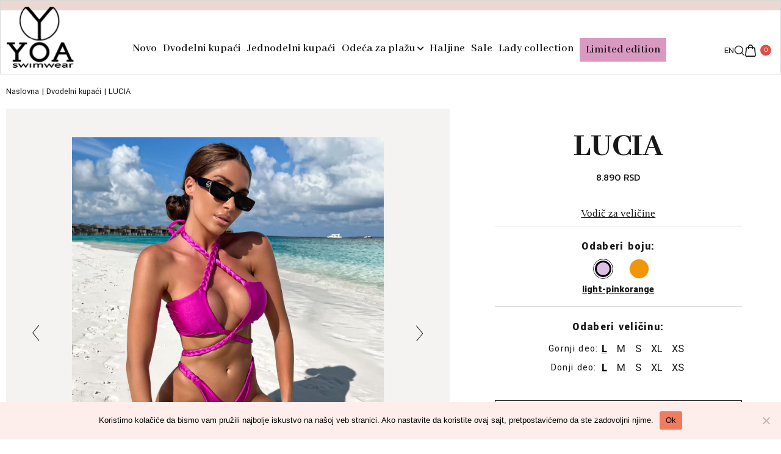

--- FILE ---
content_type: text/html; charset=UTF-8
request_url: https://yoaofficial.com/proizvod/lucia/
body_size: 17370
content:
<!DOCTYPE html>
<html lang="sr-RS" >
<head>
    <meta charset="utf-8">
    <meta http-equiv="X-UA-Compatible" content="IE=edge">
    <meta name="viewport" content="width=device-width, initial-scale=1, user-scalable=no">

    <link rel="preconnect" href="https://fonts.googleapis.com">
    <link rel="preconnect" href="https://fonts.gstatic.com" crossorigin>
    <link rel="preconnect" href="https://fonts.googleapis.com">
    <link rel="preconnect" href="https://fonts.gstatic.com" crossorigin>
    <link rel="preconnect" href="https://fonts.googleapis.com">
    <link rel="preconnect" href="https://fonts.gstatic.com" crossorigin>
    <link href="https://fonts.googleapis.com/css2?family=Abhaya+Libre:wght@600;800&family=Allison&family=Prompt:wght@500;600;700;900&family=Yantramanav:wght@400;900&display=swap" rel="stylesheet">

    <link href="css/swiper-bundle.min.css" rel="stylesheet" type="text/css" />
    <link href="css/theme.css" rel="stylesheet" type="text/css" />
    
    <link rel="icon" href="https://yoaofficial.com/wp-content/themes/cubestheme/assets/img/favicon.png" sizes="32x32" />
    <link rel="icon" href="https://yoaofficial.com/wp-content/themes/cubestheme/assets/img/favicon.png" sizes="192x192" />
    <link rel="apple-touch-icon" href="https://yoaofficial.com/wp-content/themes/cubestheme/assets/img/favicon.png" />
    <meta name="msapplication-TileImage" content="https://yoaofficial.com/wp-content/themes/cubestheme/assets/img/favicon.png" />

    <title>LUCIA - YOA Official</title>
<link rel="alternate" hreflang="en" href="https://yoaofficial.com/en/product/lucia/" />
<link rel="alternate" hreflang="sr" href="https://yoaofficial.com/proizvod/lucia/" />
<link rel="alternate" hreflang="x-default" href="https://yoaofficial.com/proizvod/lucia/" />
<meta property="product:price:amount" content="8890">
<meta property="product:price:currency" content="RSD">
<meta name="dc.title" content="LUCIA - YOA Official">
<meta name="dc.description" content="Dostupno u bojama: Ciklama, Narandzasta, Svetlo Roze 80% Poliamid 20% Elastin">
<meta name="dc.relation" content="https://yoaofficial.com/proizvod/lucia/">
<meta name="dc.source" content="https://yoaofficial.com/">
<meta name="dc.language" content="sr_RS">
<meta name="description" content="Dostupno u bojama: Ciklama, Narandzasta, Svetlo Roze 80% Poliamid 20% Elastin">
<meta name="robots" content="index, follow, max-snippet:-1, max-image-preview:large, max-video-preview:-1">
<link rel="canonical" href="https://yoaofficial.com/proizvod/lucia/">
<meta property="og:url" content="https://yoaofficial.com/proizvod/lucia/">
<meta property="og:site_name" content="YOA Official">
<meta property="og:locale" content="sr_RS">
<meta property="og:locale:alternate" content="en_US">
<meta property="og:type" content="product">
<meta property="og:title" content="LUCIA - YOA Official">
<meta property="og:description" content="Dostupno u bojama: Ciklama, Narandzasta, Svetlo Roze 80% Poliamid 20% Elastin">
<meta property="og:image" content="https://yoaofficial.com/wp-content/uploads/2022/05/lucia-cyclamen-1-1.jpg">
<meta property="og:image:secure_url" content="https://yoaofficial.com/wp-content/uploads/2022/05/lucia-cyclamen-1-1.jpg">
<meta property="og:image:width" content="1229">
<meta property="og:image:height" content="1536">
<meta name="twitter:card" content="summary_large_image">
<meta name="twitter:title" content="LUCIA - YOA Official">
<meta name="twitter:description" content="Dostupno u bojama: Ciklama, Narandzasta, Svetlo Roze 80% Poliamid 20% Elastin">
<meta name="twitter:image" content="https://yoaofficial.com/wp-content/uploads/2022/05/lucia-cyclamen-1-1.jpg">
<link rel='dns-prefetch' href='//cdn.payments.holest.com' />
<link rel="alternate" type="application/rss+xml" title="YOA Official &raquo; довод" href="https://yoaofficial.com/feed/" />
<link rel="alternate" title="oEmbed (JSON)" type="application/json+oembed" href="https://yoaofficial.com/wp-json/oembed/1.0/embed?url=https%3A%2F%2Fyoaofficial.com%2Fproizvod%2Flucia%2F" />
<link rel="alternate" title="oEmbed (XML)" type="text/xml+oembed" href="https://yoaofficial.com/wp-json/oembed/1.0/embed?url=https%3A%2F%2Fyoaofficial.com%2Fproizvod%2Flucia%2F&#038;format=xml" />
<style id='wp-img-auto-sizes-contain-inline-css'>
img:is([sizes=auto i],[sizes^="auto," i]){contain-intrinsic-size:3000px 1500px}
/*# sourceURL=wp-img-auto-sizes-contain-inline-css */
</style>

<style id='wp-emoji-styles-inline-css'>

	img.wp-smiley, img.emoji {
		display: inline !important;
		border: none !important;
		box-shadow: none !important;
		height: 1em !important;
		width: 1em !important;
		margin: 0 0.07em !important;
		vertical-align: -0.1em !important;
		background: none !important;
		padding: 0 !important;
	}
/*# sourceURL=wp-emoji-styles-inline-css */
</style>
<link rel='stylesheet' id='wp-block-library-css' href='https://yoaofficial.com/wp-includes/css/dist/block-library/style.min.css?ver=6.9' media='all' />
<link rel='stylesheet' id='wc-blocks-style-css' href='https://yoaofficial.com/wp-content/plugins/woocommerce/assets/client/blocks/wc-blocks.css?ver=wc-10.4.3' media='all' />
<style id='global-styles-inline-css'>
:root{--wp--preset--aspect-ratio--square: 1;--wp--preset--aspect-ratio--4-3: 4/3;--wp--preset--aspect-ratio--3-4: 3/4;--wp--preset--aspect-ratio--3-2: 3/2;--wp--preset--aspect-ratio--2-3: 2/3;--wp--preset--aspect-ratio--16-9: 16/9;--wp--preset--aspect-ratio--9-16: 9/16;--wp--preset--color--black: #000000;--wp--preset--color--cyan-bluish-gray: #abb8c3;--wp--preset--color--white: #ffffff;--wp--preset--color--pale-pink: #f78da7;--wp--preset--color--vivid-red: #cf2e2e;--wp--preset--color--luminous-vivid-orange: #ff6900;--wp--preset--color--luminous-vivid-amber: #fcb900;--wp--preset--color--light-green-cyan: #7bdcb5;--wp--preset--color--vivid-green-cyan: #00d084;--wp--preset--color--pale-cyan-blue: #8ed1fc;--wp--preset--color--vivid-cyan-blue: #0693e3;--wp--preset--color--vivid-purple: #9b51e0;--wp--preset--gradient--vivid-cyan-blue-to-vivid-purple: linear-gradient(135deg,rgb(6,147,227) 0%,rgb(155,81,224) 100%);--wp--preset--gradient--light-green-cyan-to-vivid-green-cyan: linear-gradient(135deg,rgb(122,220,180) 0%,rgb(0,208,130) 100%);--wp--preset--gradient--luminous-vivid-amber-to-luminous-vivid-orange: linear-gradient(135deg,rgb(252,185,0) 0%,rgb(255,105,0) 100%);--wp--preset--gradient--luminous-vivid-orange-to-vivid-red: linear-gradient(135deg,rgb(255,105,0) 0%,rgb(207,46,46) 100%);--wp--preset--gradient--very-light-gray-to-cyan-bluish-gray: linear-gradient(135deg,rgb(238,238,238) 0%,rgb(169,184,195) 100%);--wp--preset--gradient--cool-to-warm-spectrum: linear-gradient(135deg,rgb(74,234,220) 0%,rgb(151,120,209) 20%,rgb(207,42,186) 40%,rgb(238,44,130) 60%,rgb(251,105,98) 80%,rgb(254,248,76) 100%);--wp--preset--gradient--blush-light-purple: linear-gradient(135deg,rgb(255,206,236) 0%,rgb(152,150,240) 100%);--wp--preset--gradient--blush-bordeaux: linear-gradient(135deg,rgb(254,205,165) 0%,rgb(254,45,45) 50%,rgb(107,0,62) 100%);--wp--preset--gradient--luminous-dusk: linear-gradient(135deg,rgb(255,203,112) 0%,rgb(199,81,192) 50%,rgb(65,88,208) 100%);--wp--preset--gradient--pale-ocean: linear-gradient(135deg,rgb(255,245,203) 0%,rgb(182,227,212) 50%,rgb(51,167,181) 100%);--wp--preset--gradient--electric-grass: linear-gradient(135deg,rgb(202,248,128) 0%,rgb(113,206,126) 100%);--wp--preset--gradient--midnight: linear-gradient(135deg,rgb(2,3,129) 0%,rgb(40,116,252) 100%);--wp--preset--font-size--small: 14px;--wp--preset--font-size--medium: 23px;--wp--preset--font-size--large: 26px;--wp--preset--font-size--x-large: 42px;--wp--preset--font-size--normal: 16px;--wp--preset--font-size--huge: 37px;--wp--preset--spacing--20: 0.44rem;--wp--preset--spacing--30: 0.67rem;--wp--preset--spacing--40: 1rem;--wp--preset--spacing--50: 1.5rem;--wp--preset--spacing--60: 2.25rem;--wp--preset--spacing--70: 3.38rem;--wp--preset--spacing--80: 5.06rem;--wp--preset--shadow--natural: 6px 6px 9px rgba(0, 0, 0, 0.2);--wp--preset--shadow--deep: 12px 12px 50px rgba(0, 0, 0, 0.4);--wp--preset--shadow--sharp: 6px 6px 0px rgba(0, 0, 0, 0.2);--wp--preset--shadow--outlined: 6px 6px 0px -3px rgb(255, 255, 255), 6px 6px rgb(0, 0, 0);--wp--preset--shadow--crisp: 6px 6px 0px rgb(0, 0, 0);}:where(.is-layout-flex){gap: 0.5em;}:where(.is-layout-grid){gap: 0.5em;}body .is-layout-flex{display: flex;}.is-layout-flex{flex-wrap: wrap;align-items: center;}.is-layout-flex > :is(*, div){margin: 0;}body .is-layout-grid{display: grid;}.is-layout-grid > :is(*, div){margin: 0;}:where(.wp-block-columns.is-layout-flex){gap: 2em;}:where(.wp-block-columns.is-layout-grid){gap: 2em;}:where(.wp-block-post-template.is-layout-flex){gap: 1.25em;}:where(.wp-block-post-template.is-layout-grid){gap: 1.25em;}.has-black-color{color: var(--wp--preset--color--black) !important;}.has-cyan-bluish-gray-color{color: var(--wp--preset--color--cyan-bluish-gray) !important;}.has-white-color{color: var(--wp--preset--color--white) !important;}.has-pale-pink-color{color: var(--wp--preset--color--pale-pink) !important;}.has-vivid-red-color{color: var(--wp--preset--color--vivid-red) !important;}.has-luminous-vivid-orange-color{color: var(--wp--preset--color--luminous-vivid-orange) !important;}.has-luminous-vivid-amber-color{color: var(--wp--preset--color--luminous-vivid-amber) !important;}.has-light-green-cyan-color{color: var(--wp--preset--color--light-green-cyan) !important;}.has-vivid-green-cyan-color{color: var(--wp--preset--color--vivid-green-cyan) !important;}.has-pale-cyan-blue-color{color: var(--wp--preset--color--pale-cyan-blue) !important;}.has-vivid-cyan-blue-color{color: var(--wp--preset--color--vivid-cyan-blue) !important;}.has-vivid-purple-color{color: var(--wp--preset--color--vivid-purple) !important;}.has-black-background-color{background-color: var(--wp--preset--color--black) !important;}.has-cyan-bluish-gray-background-color{background-color: var(--wp--preset--color--cyan-bluish-gray) !important;}.has-white-background-color{background-color: var(--wp--preset--color--white) !important;}.has-pale-pink-background-color{background-color: var(--wp--preset--color--pale-pink) !important;}.has-vivid-red-background-color{background-color: var(--wp--preset--color--vivid-red) !important;}.has-luminous-vivid-orange-background-color{background-color: var(--wp--preset--color--luminous-vivid-orange) !important;}.has-luminous-vivid-amber-background-color{background-color: var(--wp--preset--color--luminous-vivid-amber) !important;}.has-light-green-cyan-background-color{background-color: var(--wp--preset--color--light-green-cyan) !important;}.has-vivid-green-cyan-background-color{background-color: var(--wp--preset--color--vivid-green-cyan) !important;}.has-pale-cyan-blue-background-color{background-color: var(--wp--preset--color--pale-cyan-blue) !important;}.has-vivid-cyan-blue-background-color{background-color: var(--wp--preset--color--vivid-cyan-blue) !important;}.has-vivid-purple-background-color{background-color: var(--wp--preset--color--vivid-purple) !important;}.has-black-border-color{border-color: var(--wp--preset--color--black) !important;}.has-cyan-bluish-gray-border-color{border-color: var(--wp--preset--color--cyan-bluish-gray) !important;}.has-white-border-color{border-color: var(--wp--preset--color--white) !important;}.has-pale-pink-border-color{border-color: var(--wp--preset--color--pale-pink) !important;}.has-vivid-red-border-color{border-color: var(--wp--preset--color--vivid-red) !important;}.has-luminous-vivid-orange-border-color{border-color: var(--wp--preset--color--luminous-vivid-orange) !important;}.has-luminous-vivid-amber-border-color{border-color: var(--wp--preset--color--luminous-vivid-amber) !important;}.has-light-green-cyan-border-color{border-color: var(--wp--preset--color--light-green-cyan) !important;}.has-vivid-green-cyan-border-color{border-color: var(--wp--preset--color--vivid-green-cyan) !important;}.has-pale-cyan-blue-border-color{border-color: var(--wp--preset--color--pale-cyan-blue) !important;}.has-vivid-cyan-blue-border-color{border-color: var(--wp--preset--color--vivid-cyan-blue) !important;}.has-vivid-purple-border-color{border-color: var(--wp--preset--color--vivid-purple) !important;}.has-vivid-cyan-blue-to-vivid-purple-gradient-background{background: var(--wp--preset--gradient--vivid-cyan-blue-to-vivid-purple) !important;}.has-light-green-cyan-to-vivid-green-cyan-gradient-background{background: var(--wp--preset--gradient--light-green-cyan-to-vivid-green-cyan) !important;}.has-luminous-vivid-amber-to-luminous-vivid-orange-gradient-background{background: var(--wp--preset--gradient--luminous-vivid-amber-to-luminous-vivid-orange) !important;}.has-luminous-vivid-orange-to-vivid-red-gradient-background{background: var(--wp--preset--gradient--luminous-vivid-orange-to-vivid-red) !important;}.has-very-light-gray-to-cyan-bluish-gray-gradient-background{background: var(--wp--preset--gradient--very-light-gray-to-cyan-bluish-gray) !important;}.has-cool-to-warm-spectrum-gradient-background{background: var(--wp--preset--gradient--cool-to-warm-spectrum) !important;}.has-blush-light-purple-gradient-background{background: var(--wp--preset--gradient--blush-light-purple) !important;}.has-blush-bordeaux-gradient-background{background: var(--wp--preset--gradient--blush-bordeaux) !important;}.has-luminous-dusk-gradient-background{background: var(--wp--preset--gradient--luminous-dusk) !important;}.has-pale-ocean-gradient-background{background: var(--wp--preset--gradient--pale-ocean) !important;}.has-electric-grass-gradient-background{background: var(--wp--preset--gradient--electric-grass) !important;}.has-midnight-gradient-background{background: var(--wp--preset--gradient--midnight) !important;}.has-small-font-size{font-size: var(--wp--preset--font-size--small) !important;}.has-medium-font-size{font-size: var(--wp--preset--font-size--medium) !important;}.has-large-font-size{font-size: var(--wp--preset--font-size--large) !important;}.has-x-large-font-size{font-size: var(--wp--preset--font-size--x-large) !important;}
/*# sourceURL=global-styles-inline-css */
</style>

<style id='classic-theme-styles-inline-css'>
/*! This file is auto-generated */
.wp-block-button__link{color:#fff;background-color:#32373c;border-radius:9999px;box-shadow:none;text-decoration:none;padding:calc(.667em + 2px) calc(1.333em + 2px);font-size:1.125em}.wp-block-file__button{background:#32373c;color:#fff;text-decoration:none}
/*# sourceURL=/wp-includes/css/classic-themes.min.css */
</style>
<link rel='stylesheet' id='cubestheme-gutenberg-blocks-css' href='https://yoaofficial.com/wp-content/themes/cubestheme/assets/css/base/gutenberg-blocks.css?ver=1.0.0' media='all' />
<style id='cubestheme-gutenberg-blocks-inline-css'>

				.wp-block-button__link:not(.has-text-color) {
					color: #333333;
				}

				.wp-block-button__link:not(.has-text-color):hover,
				.wp-block-button__link:not(.has-text-color):focus,
				.wp-block-button__link:not(.has-text-color):active {
					color: #333333;
				}

				.wp-block-button__link:not(.has-background) {
					background-color: #eeeeee;
				}

				.wp-block-button__link:not(.has-background):hover,
				.wp-block-button__link:not(.has-background):focus,
				.wp-block-button__link:not(.has-background):active {
					border-color: #d5d5d5;
					background-color: #d5d5d5;
				}

				.wp-block-quote footer,
				.wp-block-quote cite,
				.wp-block-quote__citation {
					color: #6d6d6d;
				}

				.wp-block-pullquote cite,
				.wp-block-pullquote footer,
				.wp-block-pullquote__citation {
					color: #6d6d6d;
				}

				.wp-block-image figcaption {
					color: #6d6d6d;
				}

				.wp-block-separator.is-style-dots::before {
					color: #333333;
				}

				.wp-block-file a.wp-block-file__button {
					color: #333333;
					background-color: #eeeeee;
					border-color: #eeeeee;
				}

				.wp-block-file a.wp-block-file__button:hover,
				.wp-block-file a.wp-block-file__button:focus,
				.wp-block-file a.wp-block-file__button:active {
					color: #333333;
					background-color: #d5d5d5;
				}

				.wp-block-code,
				.wp-block-preformatted pre {
					color: #6d6d6d;
				}

				.wp-block-table:not( .has-background ):not( .is-style-stripes ) tbody tr:nth-child(2n) td {
					background-color: #fdfdfd;
				}

				.wp-block-cover .wp-block-cover__inner-container h1:not(.has-text-color),
				.wp-block-cover .wp-block-cover__inner-container h2:not(.has-text-color),
				.wp-block-cover .wp-block-cover__inner-container h3:not(.has-text-color),
				.wp-block-cover .wp-block-cover__inner-container h4:not(.has-text-color),
				.wp-block-cover .wp-block-cover__inner-container h5:not(.has-text-color),
				.wp-block-cover .wp-block-cover__inner-container h6:not(.has-text-color) {
					color: #000000;
				}

				.wc-block-components-price-slider__range-input-progress,
				.rtl .wc-block-components-price-slider__range-input-progress {
					--range-color: #96588a;
				}

				/* Target only IE11 */
				@media all and (-ms-high-contrast: none), (-ms-high-contrast: active) {
					.wc-block-components-price-slider__range-input-progress {
						background: #96588a;
					}
				}

				.wc-block-components-button:not(.is-link) {
					background-color: #333333;
					color: #ffffff;
				}

				.wc-block-components-button:not(.is-link):hover,
				.wc-block-components-button:not(.is-link):focus,
				.wc-block-components-button:not(.is-link):active {
					background-color: #1a1a1a;
					color: #ffffff;
				}

				.wc-block-components-button:not(.is-link):disabled {
					background-color: #333333;
					color: #ffffff;
				}

				.wc-block-cart__submit-container {
					background-color: #ffffff;
				}

				.wc-block-cart__submit-container::before {
					color: rgba(220,220,220,0.5);
				}

				.wc-block-components-order-summary-item__quantity {
					background-color: #ffffff;
					border-color: #6d6d6d;
					box-shadow: 0 0 0 2px #ffffff;
					color: #6d6d6d;
				}
			
/*# sourceURL=cubestheme-gutenberg-blocks-inline-css */
</style>
<link rel='stylesheet' id='cookie-notice-front-css' href='https://yoaofficial.com/wp-content/plugins/cookie-notice/css/front.min.css?ver=2.5.11' media='all' />
<link rel='stylesheet' id='wcml-dropdown-0-css' href='//yoaofficial.com/wp-content/plugins/woocommerce-multilingual/templates/currency-switchers/legacy-dropdown/style.css?ver=5.5.3.1' media='all' />
<link rel='stylesheet' id='npintesacss-css' href='https://yoaofficial.com/wp-content/plugins/woocommerce-np-intesa-payment/css/style.css?ver=6.9' media='all' />
<link rel='stylesheet' id='photoswipe-css' href='https://yoaofficial.com/wp-content/plugins/woocommerce/assets/css/photoswipe/photoswipe.min.css?ver=10.4.3' media='all' />
<link rel='stylesheet' id='photoswipe-default-skin-css' href='https://yoaofficial.com/wp-content/plugins/woocommerce/assets/css/photoswipe/default-skin/default-skin.min.css?ver=10.4.3' media='all' />
<style id='woocommerce-inline-inline-css'>
.woocommerce form .form-row .required { visibility: visible; }
/*# sourceURL=woocommerce-inline-inline-css */
</style>
<link rel='stylesheet' id='swiper-bundle-css' href='https://yoaofficial.com/wp-content/themes/cubestheme/assets/css/swiper-bundle.min.css?ver=1.0.0' media='all' />
<link rel='stylesheet' id='fancybox-css' href='https://yoaofficial.com/wp-content/themes/cubestheme/assets/css/fancybox.css?ver=1.0.0' media='all' />
<link rel='stylesheet' id='theme-css' href='https://yoaofficial.com/wp-content/themes/cubestheme/assets/css/theme.css?ver=1.0.0' media='all' />
<link rel='stylesheet' id='cubestheme-developer-css' href='https://yoaofficial.com/wp-content/themes/cubestheme/assets/css/developer.css?v1_1&#038;ver=1.0.0' media='all' />
<link rel='stylesheet' id='cubestheme-shop-css' href='https://yoaofficial.com/wp-content/themes/cubestheme/assets/css/shop.css?ver=1.0.0' media='all' />
<link rel='stylesheet' id='cubestheme-woocommerce-brands-style-css' href='https://yoaofficial.com/wp-content/themes/cubestheme/assets/css/woocommerce/extensions/brands.css?ver=1.0.0' media='all' />
<script id="wpml-cookie-js-extra">
var wpml_cookies = {"wp-wpml_current_language":{"value":"sr","expires":1,"path":"/"}};
var wpml_cookies = {"wp-wpml_current_language":{"value":"sr","expires":1,"path":"/"}};
//# sourceURL=wpml-cookie-js-extra
</script>
<script src="https://yoaofficial.com/wp-content/plugins/sitepress-multilingual-cms/res/js/cookies/language-cookie.js?ver=486900" id="wpml-cookie-js" defer data-wp-strategy="defer"></script>
<script id="cookie-notice-front-js-before">
var cnArgs = {"ajaxUrl":"https:\/\/yoaofficial.com\/wp-admin\/admin-ajax.php","nonce":"735c7e573c","hideEffect":"fade","position":"bottom","onScroll":false,"onScrollOffset":100,"onClick":false,"cookieName":"cookie_notice_accepted","cookieTime":2592000,"cookieTimeRejected":2592000,"globalCookie":false,"redirection":false,"cache":true,"revokeCookies":false,"revokeCookiesOpt":"automatic"};

//# sourceURL=cookie-notice-front-js-before
</script>
<script src="https://yoaofficial.com/wp-content/plugins/cookie-notice/js/front.min.js?ver=2.5.11" id="cookie-notice-front-js"></script>
<script src="https://yoaofficial.com/wp-includes/js/jquery/jquery.min.js?ver=3.7.1" id="jquery-core-js"></script>
<script src="https://yoaofficial.com/wp-includes/js/jquery/jquery-migrate.min.js?ver=3.4.1" id="jquery-migrate-js"></script>
<script src="https://yoaofficial.com/wp-content/plugins/woocommerce-np-intesa-payment/js/script.js?ver=6.9" id="hlst_np_intesa-js"></script>
<script id="ajax-script-js-extra">
var NestPay = {"ajax_url":"https://yoaofficial.com/wp-admin/admin-ajax.php","logoHTML":"","ccHTML":"","logo":""};
//# sourceURL=ajax-script-js-extra
</script>
<script src="//javascript:void(nestpay_script_data);?ver=6.9" id="ajax-script-js"></script>
<script src="https://yoaofficial.com/wp-content/plugins/woocommerce/assets/js/jquery-blockui/jquery.blockUI.min.js?ver=2.7.0-wc.10.4.3" id="wc-jquery-blockui-js" defer data-wp-strategy="defer"></script>
<script id="wc-add-to-cart-js-extra">
var wc_add_to_cart_params = {"ajax_url":"/wp-admin/admin-ajax.php","wc_ajax_url":"/?wc-ajax=%%endpoint%%","i18n_view_cart":"Pregled korpe","cart_url":"https://yoaofficial.com/cart/","is_cart":"","cart_redirect_after_add":"no"};
//# sourceURL=wc-add-to-cart-js-extra
</script>
<script src="https://yoaofficial.com/wp-content/plugins/woocommerce/assets/js/frontend/add-to-cart.min.js?ver=10.4.3" id="wc-add-to-cart-js" defer data-wp-strategy="defer"></script>
<script src="https://yoaofficial.com/wp-content/plugins/woocommerce/assets/js/zoom/jquery.zoom.min.js?ver=1.7.21-wc.10.4.3" id="wc-zoom-js" defer data-wp-strategy="defer"></script>
<script src="https://yoaofficial.com/wp-content/plugins/woocommerce/assets/js/flexslider/jquery.flexslider.min.js?ver=2.7.2-wc.10.4.3" id="wc-flexslider-js" defer data-wp-strategy="defer"></script>
<script src="https://yoaofficial.com/wp-content/plugins/woocommerce/assets/js/photoswipe/photoswipe.min.js?ver=4.1.1-wc.10.4.3" id="wc-photoswipe-js" defer data-wp-strategy="defer"></script>
<script src="https://yoaofficial.com/wp-content/plugins/woocommerce/assets/js/photoswipe/photoswipe-ui-default.min.js?ver=4.1.1-wc.10.4.3" id="wc-photoswipe-ui-default-js" defer data-wp-strategy="defer"></script>
<script id="wc-single-product-js-extra">
var wc_single_product_params = {"i18n_required_rating_text":"Ocenite","i18n_rating_options":["1 of 5 stars","2 of 5 stars","3 of 5 stars","4 of 5 stars","5 of 5 stars"],"i18n_product_gallery_trigger_text":"View full-screen image gallery","review_rating_required":"yes","flexslider":{"rtl":false,"animation":"slide","smoothHeight":true,"directionNav":false,"controlNav":"thumbnails","slideshow":false,"animationSpeed":500,"animationLoop":false,"allowOneSlide":false},"zoom_enabled":"1","zoom_options":[],"photoswipe_enabled":"1","photoswipe_options":{"shareEl":false,"closeOnScroll":false,"history":false,"hideAnimationDuration":0,"showAnimationDuration":0},"flexslider_enabled":"1"};
//# sourceURL=wc-single-product-js-extra
</script>
<script src="https://yoaofficial.com/wp-content/plugins/woocommerce/assets/js/frontend/single-product.min.js?ver=10.4.3" id="wc-single-product-js" defer data-wp-strategy="defer"></script>
<script src="https://yoaofficial.com/wp-content/plugins/woocommerce/assets/js/js-cookie/js.cookie.min.js?ver=2.1.4-wc.10.4.3" id="wc-js-cookie-js" defer data-wp-strategy="defer"></script>
<script id="woocommerce-js-extra">
var woocommerce_params = {"ajax_url":"/wp-admin/admin-ajax.php","wc_ajax_url":"/?wc-ajax=%%endpoint%%","i18n_password_show":"Show password","i18n_password_hide":"Hide password"};
//# sourceURL=woocommerce-js-extra
</script>
<script src="https://yoaofficial.com/wp-content/plugins/woocommerce/assets/js/frontend/woocommerce.min.js?ver=10.4.3" id="woocommerce-js" defer data-wp-strategy="defer"></script>
<link rel="https://api.w.org/" href="https://yoaofficial.com/wp-json/" /><link rel="alternate" title="JSON" type="application/json" href="https://yoaofficial.com/wp-json/wp/v2/product/1122" /><link rel="EditURI" type="application/rsd+xml" title="RSD" href="https://yoaofficial.com/xmlrpc.php?rsd" />
<meta name="generator" content="WordPress 6.9" />
<link rel='shortlink' href='https://yoaofficial.com/?p=1122' />
<meta name="generator" content="WPML ver:4.8.6 stt:1,49;" />
<!-- Meta Pixel Code -->
<script>
!function(f,b,e,v,n,t,s)
{if(f.fbq)return;n=f.fbq=function(){n.callMethod?
n.callMethod.apply(n,arguments):n.queue.push(arguments)};
if(!f._fbq)f._fbq=n;n.push=n;n.loaded=!0;n.version='2.0';
n.queue=[];t=b.createElement(e);t.async=!0;
t.src=v;s=b.getElementsByTagName(e)[0];
s.parentNode.insertBefore(t,s)}(window, document,'script',
'https://connect.facebook.net/en_US/fbevents.js');
fbq('init', '2248702441960594');
fbq('track', 'PageView');
</script>
<noscript><img height="1" width="1" style="display:none"
src="https://www.facebook.com/tr?id=2248702441960594&ev=PageView&noscript=1"
/></noscript>
<!-- End Meta Pixel Code -->


<meta name="facebook-domain-verification" content="jo9x3wppy2tttxo65ps7ekbefkftry" />

<!-- Global site tag (gtag.js) - Google Ads: 10905184651 -->
<script async src="https://www.googletagmanager.com/gtag/js?id=AW-10905184651"></script>
<script>
  window.dataLayer = window.dataLayer || [];
  function gtag(){dataLayer.push(arguments);}
  gtag('js', new Date());

  gtag('config', 'AW-10905184651');
</script>

<!-- Global site tag (gtag.js) - Google Analytics -->
<script async src="https://www.googletagmanager.com/gtag/js?id=G-0WQ0FKY3T3"></script>
<script>
  window.dataLayer = window.dataLayer || [];
  function gtag(){dataLayer.push(arguments);}
  gtag('js', new Date());

  gtag('config', 'G-0WQ0FKY3T3');
</script>

<script>
	window['GoogleAnalyticsObject'] = 'ga';
	window['ga'] = window['ga'] || function() {
		(window['ga'].q = window['ga'].q || []).push(arguments)
	};
</script>

<style type="text/css">
	.grecaptcha-badge { visibility: hidden !important; }
</style><script>document.createElement( "picture" );if(!window.HTMLPictureElement && document.addEventListener) {window.addEventListener("DOMContentLoaded", function() {var s = document.createElement("script");s.src = "https://yoaofficial.com/wp-content/plugins/webp-express/js/picturefill.min.js";document.body.appendChild(s);});}</script>	<noscript><style>.woocommerce-product-gallery{ opacity: 1 !important; }</style></noscript>
	<link rel="icon" href="https://yoaofficial.com/wp-content/uploads/2023/11/cropped-logo-fav-32x32.png" sizes="32x32" />
<link rel="icon" href="https://yoaofficial.com/wp-content/uploads/2023/11/cropped-logo-fav-192x192.png" sizes="192x192" />
<link rel="apple-touch-icon" href="https://yoaofficial.com/wp-content/uploads/2023/11/cropped-logo-fav-180x180.png" />
<meta name="msapplication-TileImage" content="https://yoaofficial.com/wp-content/uploads/2023/11/cropped-logo-fav-270x270.png" />
		<style id="wp-custom-css">
			.color-kerosene {
    background-color: #027B76;
}
.color-kajsija {
    background-color: #E38876;
}
.color-apricot {
    background-color: #E38876;
}
.color-maroon {
    background-color: #8A2B43;
}
.color-light-grey {
    background-color: #D3D3D3;
}
.color-burgundy {
    background-color: #7C001F;
}
.color-ivory {
    background-color: #FDFFEE;
}
.color-warm-beige {
    background-color: #D3B599;
}
.color-mustard-yellow {
    background-color: #F7C71A;
}
.color-mint {
    background-color: #A7D9BF;
}
.color-navy-blue {
    background-color: #192953;
}
.color-ivory-navy-blue {
    width: 50px;
    height: 50px;
    border-radius: 50%;
    background: url('https://yoaofficial.com/wp-content/uploads/2025/11/ivory-navy-blue-1.jpg') no-repeat center center;
    background-size: cover;
}
.color-navy-blue-ivory {
    width: 50px;
    height: 50px;
    border-radius: 50%;
    background: linear-gradient(to right, #141436 50%, #FFFFF0 50%);
}
.color-ivory-black {
    width: 50px;
    height: 50px;
    border-radius: 50%;
    background: linear-gradient(to right, #FFFFF0 0%, #FFFFF0 50%, #000000 50%, #000000 100%);
}
.color-black-ivory {
    width: 50px;
    height: 50px;
    border-radius: 50%;
    background: linear-gradient(to right, #000000 50%, #FFFFF0 50%);
}
.color-cream {
    background-color: #F9E4BC;
}
.color-turquoise {
    background-color: #2FCEC2;
}
.color-nude {
    background-color: #EACBB7;
}
.single-product figure img{
	height:auto;
}
.color-leopard {
	background:url('https://yoaofficial.com/wp-content/uploads/2025/04/leopard.png') no-repeat center center;
}
.color-terracotta {
    background-color: #DC5034;
}
	

/* .main-nav li:last-of-type{
	display:none !important;
} */

.product .product-info .pick-color .colors {
	flex-wrap:wrap;
/* 	justify-content: flex-start; */
}

.single-product .product-info .colors {
		flex-wrap:wrap;

}

@media(max-width:767px){
/* .single-product .product-info .colors 	{
	  justify-content: flex-start;
	}
	 */
.single-product .product-info .colors .single-color {
  
  width: 1.4rem;
  height: 1.4rem;
 
	}
}


@media (min-width: 992px) {
	header .navbar .main-nav li{
		margin: 0 1rem 0 0; 
		position: relative;
	}
	
	.main-nav li:hover .submenu{
		display: block; 
	}
	
	.main-nav li a{
		white-space:nowrap;
	}
	
	.main-nav li .submenu{
		display: none;
		position:absolute;
		top:99%;
		left:0;
		min-width: 100%;
		background-color: #fff;
	}
	
	.main-nav li .submenu li{
		margin: 0 0 0 0;
		padding: 0 0.6rem;
		text-align: left;
	}
	
	.main-nav li a .fa-chevron-down{
		font-size: 1.2rem;
	}
} 


@media (min-width: 1200px) {
	header .navbar .main-nav li{
		margin: 0 1rem 0 0; 
		position: relative;
	}
	
	.main-nav li:hover .submenu{
		display: block; 
	}
	
	.main-nav li a{
		white-space:nowrap;
	}
	
	.main-nav li .submenu{
		display: none;
		position:absolute;
		top:99%;
		left:0;
		min-width: 100%;
		background-color: #fff;
	}
	
	.main-nav li .submenu li{
		margin: 0 0 0 0;
		padding: 0 0.6rem;
		text-align: left;
	}
	
	.main-nav li a .fa-chevron-down{
		font-size: 1.2rem;
	}
} 
		</style>
		<!-- HEADER EVENTS START -->

    <script type="text/javascript">
    gtag('event', 'page_view', {
      page_location: '/proizvod/lucia/',
      page_path: 'lucia',
      page_title: 'LUCIA'
    });
    </script>

    <script type="text/javascript">
      gtag('event', 'view_item', {
        items: [{
          id: "1122",
          name: "LUCIA",
          brand: "YOA",
          category: "Dvodelni kupaći",
          coupon: "",
          list_name: "Dvodelni kupaći",
          list_position: 1,
          price: 8890.00,
          quantity: 1,
          variant: "NA"
        }]
    });
    </script>
    <!-- HEADER EVENTS END -->
    <script type="text/javascript">
    var $ = jQuery.noConflict();
    </script>

    <script src="https://www.google.com/recaptcha/api.js?render=6LeXYYIfAAAAAJWTwDgQ1hC0vQh6FIr03Q_3Y_hD"></script>
    <script>
    grecaptcha.ready(function() {
        grecaptcha.execute('6LeXYYIfAAAAAJWTwDgQ1hC0vQh6FIr03Q_3Y_hD', { action: '' }).then(function(token) {
            if ($('#contact-us-form').length)
            $('#contact-us-form').prepend('<input type="hidden" id="gresponse" name="g-recaptcha-response" value="' + token + '">');

            if ($('.newsletter-form').length)
            $('.newsletter-form').prepend('<input type="hidden" id="gresponse" name="g-recaptcha-response" value="' + token + '">');
            
        });
    });
    </script>

    </head>

<body class="wp-singular product-template-default single single-product postid-1122 wp-custom-logo wp-embed-responsive wp-theme-cubestheme theme-cubestheme cookies-not-set woocommerce woocommerce-page woocommerce-no-js cubestheme-align-wide right-sidebar woocommerce-active">

    <!-- Preloader Start -->
    <div class="se-pre-con">
    </div>
    <!-- Preloader Ends -->

    

    <!-- Header start -->
    <header>
    <div class="header-top">
        <div class="container">
                    </div>
    </div>
    <div class="header-bottom">
        <div class="container">
            <nav class="navbar">
                <div class="search-area">
                    <div class="search-area-inner d-flex align-items-center justify-content-center">
                        <div class="close-btn">
                            <svg width="18px" height="18px" viewBox="0 0 18 18" version="1.1" xmlns="http://www.w3.org/2000/svg" xmlns:xlink="http://www.w3.org/1999/xlink">
                                <g id="Page-1" stroke="none" stroke-width="1" fill="none" fill-rule="evenodd">
                                    <g id="Icons" transform="translate(-273.000000, -59.000000)" fill="#FFFFFF">
                                        <g id="Group" transform="translate(273.000000, 58.646447)">
                                            <path d="M17.4852814,0.664718626 C17.9343843,1.11382156 17.9343843,1.84196129 17.4852814,2.29106422 L10.6258914,9.14989142 L17.4852814,16.0089358 C17.9343843,16.4580387 17.9343843,17.1861784 17.4852814,17.6352814 C17.0361784,18.0843843 16.3080387,18.0843843 15.8589358,17.6352814 L8.99989142,10.7758914 L2.14106422,17.6352814 C1.69196129,18.0843843 0.963821561,18.0843843 0.514718626,17.6352814 C0.0656156902,17.1861784 0.0656156902,16.4580387 0.514718626,16.0089358 L7.37289142,9.14989142 L0.514718626,2.29106422 C0.0656156902,1.84196129 0.0656156902,1.11382156 0.514718626,0.664718626 C0.963821561,0.21561569 1.69196129,0.21561569 2.14106422,0.664718626 L8.99989142,7.52289142 L15.8589358,0.664718626 C16.3080387,0.21561569 17.0361784,0.21561569 17.4852814,0.664718626 Z" id="Combined-Shape"></path>
                                        </g>
                                    </g>
                                </g>
                            </svg>
                        </div>
                        <div class="row d-flex justify-content-center">
                            <div class="col-md-12">
                                <form class="search-form" action="https://yoaofficial.com/shop/" method="get">
                                    <!--<input type="hidden" name="post_type" value="product" />-->
                                    <div class="form-group position-relative">
                                        <input type="text" placeholder="Traži..." value="" name="s" id="search" title="Traži" />
                                        <button type="submit" class="submit">
                                            <img src="https://yoaofficial.com/wp-content/themes/cubestheme/assets/img/header/search.svg" alt="">
                                        </button>
                                    </div>
                                </form>
                            </div>
                        </div>
                    </div>
                </div>
                <div class="d-flex justify-content-between align-items-center">
                    <a href="https://yoaofficial.com/" class="logo">
                        <img src="https://yoaofficial.com/wp-content/themes/cubestheme/assets/img/header/logo.png" alt="">
                    </a>
                    <div class="d-flex mobile-nav d-lg-none">
                    
                        <a href="https://yoaofficial.com/en/product/lucia/" class="language">EN</a>
                        
                        
                        <div class="mobile-search">
                            <div>
                                <a href="javascript:void(0);" class="search search-btn">
                                    <img src="https://yoaofficial.com/wp-content/themes/cubestheme/assets/img/header/search.svg" alt="">
                                </a>
                            </div>
                        </div>
                        <!--<div class="mobile-user">
                            <a href="#" class="register">
                                <img src="https://yoaofficial.com/wp-content/themes/cubestheme/assets/img/header/user.svg" alt="">
                            </a>
                        </div>-->
                        <div class="mobile-shop">
                            <a href="https://yoaofficial.com/cart/" class="shop">
                                <img src="https://yoaofficial.com/wp-content/themes/cubestheme/assets/img/header/shop.svg" alt="">
                                <div>
                                    <span class="cubestheme-cart-items-counter">0</span>
                                </div>
                            </a>
                        </div>
                        <button class="navbar-toggle">
                            <svg width="100" height="100" viewBox="0 0 100 100">
                                <path class="line line1" d="M 20,29.000046 H 80.000231 C 80.000231,29.000046 94.498839,28.817352 94.532987,66.711331 94.543142,77.980673 90.966081,81.670246 85.259173,81.668997 79.552261,81.667751 75.000211,74.999942 75.000211,74.999942 L 25.000021,25.000058" />
                                <path class="line line2" d="M 20,50 H 60" />
                                <path class="line line3" d="M 20,70.999954 H 80.000231 C 80.000231,70.999954 94.498839,71.182648 94.532987,33.288669 94.543142,22.019327 90.966081,18.329754 85.259173,18.331003 79.552261,18.332249 75.000211,25.000058 75.000211,25.000058 L 25.000021,74.999942" />
                            </svg>
                        </button>
                    </div>
                </div>

                <!-- Menu -->
                <!-- Main menu -->
<ul class="main-nav">
        <!-- <ul class="navbar-nav pt-3 pt-lg-0"> -->
        <li class="">
        <a class=" nav-links" href="https://yoaofficial.com/kategorija-proizvoda/novo/"
        >Novo        </a>
    </li>
        <li class="">
        <a class=" nav-links" href="https://yoaofficial.com/kategorija-proizvoda/dvodelni-kupaci/"
        >Dvodelni kupaći        </a>
    </li>
        <li class="">
        <a class=" nav-links" href="https://yoaofficial.com/kategorija-proizvoda/jednodelni-kupaci/"
        >Jednodelni kupaći        </a>
    </li>
        <li>
        <a class=" nav-links" href="https://yoaofficial.com/kategorija-proizvoda/odeca-za-plazu/">
            Odeća za plažu            <i class="fas fa-chevron-down d-lg-none toggle-submenu"></i>
        </a>
        <ul class="submenu list-unstyled">
                        <li><a href="https://yoaofficial.com/kategorija-proizvoda/odeca-za-plazu/haljine-za-plazu/" class="sub-item nav-links">Haljine za plažu</a></li>
                                    <li><a href="https://yoaofficial.com/kategorija-proizvoda/odeca-za-plazu/ogrtaci-za-plazu-beachwear/" class="sub-item nav-links">Ogrtači za plažu</a></li>
                                    <li><a href="https://yoaofficial.com/kategorija-proizvoda/odeca-za-plazu/suknje-za-plazu/" class="sub-item nav-links">Suknje za plažu</a></li>
                                </ul>
    </li>
        <li class="">
        <a class=" nav-links" href="https://yoaofficial.com/kategorija-proizvoda/haljine/"
        >Haljine        </a>
    </li>
        <li class="">
        <a class=" nav-links" href="https://yoaofficial.com/kategorija-proizvoda/sale/"
        >Sale        </a>
    </li>
        <li class="">
        <a class=" nav-links" href="https://yoaofficial.com/kategorija-proizvoda/lady-collection/"
        >Lady collection        </a>
    </li>
        <li class="limited-edition">
        <a class=" nav-links" href="https://yoaofficial.com/kategorija-proizvoda/limited-edition/"
        >Limited edition        </a>
    </li>
        </ul><!-- End Main menu -->
                <div class="d-none d-lg-flex desktop-menu">
                
                
                   <a href="https://yoaofficial.com/en/product/lucia/" class="language">EN</a>
                    
                    
                    <!-- <a class="language" href="javascript:void(0);">EN</a> -->
                    <div class="position-relative">
                        <a href="javascript:void(0);" class="search search-btn">
                            <img src="https://yoaofficial.com/wp-content/themes/cubestheme/assets/img/header/search.svg" alt="">
                        </a>
                    </div>
                    <!--<a href="#" class="user">
                        <img src="https://yoaofficial.com/wp-content/themes/cubestheme/assets/img/header/user.svg" alt="">
                    </a>-->
                    <a href="https://yoaofficial.com/checkout/" class="shop">
                        <img src="https://yoaofficial.com/wp-content/themes/cubestheme/assets/img/header/shop.svg" alt="">
                        <div>
                            <span class="cubestheme-cart-items-counter">0</span>
                        </div>
                    </a>
                </div>
            </nav>
        </div>
    </div>
</header>
    <!-- Header end -->
			<div id="primary" class="content-area">
			<main id="main" class="site-main" role="main">
			<main>
					
			
<div class="breadcrumbs">
	<div class="container">
		<a href="/">Naslovna</a> | <a href="https://yoaofficial.com/kategorija-proizvoda/dvodelni-kupaci/">Dvodelni kupaći</a> | <a href="https://yoaofficial.com/proizvod/lucia/">LUCIA</a>
	</div>
</div>

<section class="product animation" data-animation="slideUp">
	<div class="container">
		<div class="row">
			<div class="col-lg-7">
				<!-- Product Images -->
					<div class="product-slider-holder">
		
		<div class="single-product-slider">
			<div class="swiper-wrapper">
								<a data-fancybox="gallery" href="https://yoaofficial.com/wp-content/uploads/2022/05/lucia-cyclamen-1-1.jpg" class="swiper-slide product-thumb">
					<img src="https://yoaofficial.com/wp-content/uploads/2022/05/lucia-cyclamen-1-1.jpg" alt="LUCIA">
				</a>
								<a data-fancybox="gallery" href="https://yoaofficial.com/wp-content/uploads/2022/05/lucia-light-pink-1-1.jpg" class="swiper-slide product-thumb">
					<img src="https://yoaofficial.com/wp-content/uploads/2022/05/lucia-light-pink-1-1.jpg" alt="LUCIA">
				</a>
								<a data-fancybox="gallery" href="https://yoaofficial.com/wp-content/uploads/2022/05/lucia-orange-1.jpg" class="swiper-slide product-thumb">
					<img src="https://yoaofficial.com/wp-content/uploads/2022/05/lucia-orange-1.jpg" alt="LUCIA">
				</a>
							</div>
		</div>
		<div class="product-dots"></div>
		<div class="container arrow-container d-none d-md-block">
			<div class="swiper-next-product"></div>
			<div class="swiper-prev-product"></div>
		</div>
	</div>
				</div>
			<div class="col-lg-5">
				<div class="product-info">
					<!-- Product Title -->
					<h2 class="product-name">LUCIA</h2>					
					<!-- Product Prices-->
					<div class="product-price price">
<span class="woocommerce-Price-amount amount"><bdi>8.890&nbsp;<span class="woocommerce-Price-currencySymbol">RSD</span></bdi></span></div>
<p class="size-chart">

			<a data-fancybox="size-chart-box" href="https://yoaofficial.com/wp-content/uploads/2022/05/size-chart.png" class="size-chart-box">
			Vodič za veličine		</a>
		
	
</p>					
					<hr>
<div class="pick-color">
    <p>Odaberi boju:</p>
    <div class="colors">
                <div>
            <div class="single-color active">
                <a href="javascript:void(0);" data-id="light-pink" class="attribute pa_color active color-light-pink" title="light-pink"></a>
            </div>
            <span class="color-name active">light-pink</span>
        </div>
                <div>
            <div class="single-color ">
                <a href="javascript:void(0);" data-id="orange" class="attribute pa_color  color-orange" title="orange"></a>
            </div>
            <span class="color-name active">orange</span>
        </div>
            </div>
</div>
<hr>
<div class="pick-size">
    <p>Odaberi veličinu:</p>
    <div class="table">
                <div class="table-row">
            <div class="table-col">
                <p>Gornji deo:</p>
            </div>
            <div class="table-col">
                <div class="sizes">
                                        <a href="javascript:void(0);" class="attribute pa_top-size active" data-id="l">L</a>
                                        <a href="javascript:void(0);" class="attribute pa_top-size " data-id="m">M</a>
                                        <a href="javascript:void(0);" class="attribute pa_top-size " data-id="s">S</a>
                                        <a href="javascript:void(0);" class="attribute pa_top-size " data-id="xl">XL</a>
                                        <a href="javascript:void(0);" class="attribute pa_top-size " data-id="xs">XS</a>
                                    </div>
            </div>
        </div>
        
                <div class="table-row">
            <div class="table-col">
                <p>Donji deo:</p>
            </div>
            <div class="table-col">
                <div class="sizes">
                                        <a href="javascript:void(0);" class="attribute pa_bottom-size active" data-id="l">L</a>
                                        <a href="javascript:void(0);" class="attribute pa_bottom-size " data-id="m">M</a>
                                        <a href="javascript:void(0);" class="attribute pa_bottom-size " data-id="s">S</a>
                                        <a href="javascript:void(0);" class="attribute pa_bottom-size " data-id="xl">XL</a>
                                        <a href="javascript:void(0);" class="attribute pa_bottom-size " data-id="xs">XS</a>
                                    </div>
            </div>
        </div>
        
        
    </div>
</div>


<form class="add-to-cart-form cubestheme-add-to-cart-form" action="" >
    <input type="hidden" name="quantity" id="quantity" value="1" />
    <input type="hidden" name="product_id" value="1122">
    <input type="hidden" name="variation_id" value="95040">
    <input type="hidden" name="qty" id="qty" value="1" min="1" inputmode="numeric" pattern="[0-9]*">
    <button class="btn add-to-cart btn-single-product" name="add-to-cart" value="1122" type="submit">Dodaj u korpu</button>
    <p class="succes-message">Proizvod je dodat u korpu</p>
    <p class="error-message">Desila se greška pokušajte kasnije ponovo</p>
</form>

					

					<!-- Description -->
					<div class="about-product">
    <div class="details">
        <div class="box d-flex align-items-center justify-content-between">
            <p class="m-0">Više detalja</p>
            <a href="javascript:void(0);" class="toggle-box">
                <img src="https://yoaofficial.com/wp-content/themes/cubestheme/assets/img/filters/plus.svg" alt="">
            </a>
        </div>
        <div class="box-content">
            <span>SKU: LUCIA</span>
            <p><p>Jedinstven oblik bretela će Vas izdvojiti od drugih. Neka ovo leto bude Vaše.</p>
</p>
        </div>
    </div>
    <div class="composition">
        <div class="box d-flex align-items-center justify-content-between">
            <p class="m-0">Materijal</p>
            <a href="javascript:void(0);" class="toggle-box">
                <img src="https://yoaofficial.com/wp-content/themes/cubestheme/assets/img/filters/plus.svg" alt="">
            </a>
        </div>
        <div class="box-content">
            <p>
                                <p>Dostupno u bojama: Ciklama, Narandzasta, Svetlo Roze<br />
80% Poliamid 20% Elastin</p>
                            </p>
        </div>
    </div>
    <div class="delivery">
        <div class="box d-flex align-items-center justify-content-between">
            <p class="m-0">Dostava</p>
            <a href="javascript:void(0);" class="toggle-box">
                <img src="https://yoaofficial.com/wp-content/themes/cubestheme/assets/img/filters/plus.svg" alt="">
            </a>
        </div>
        <div class="box-content">
            <p>
                            Roba se dostavlja na području cele Srbije i inostranstva. Dostava se obavlja putem dostavne službe Post Express, ili DHL-om ukoliko poručujete iz inostranstva.<br>
                Dostava za zemlje Balkana (Hrvatska, BiH, Makedonija, Crna Gora, Slovenija) se može vršiti i Post Expresom gde je cena naznačena na poslednjem koraku porudžbine.<br>
                Isporuka porudžbine je u roku od 1 do 4 radnih dana. Rok dostave može biti i duži od naznačenog ukoliko naručeni proizvodi nisu trenutno dostupni, 
                ukoliko je kupac izvršio narudžbinu toku vikenda ili državnih praznika, ili u slučaju vanrednih situacija.
                        </p>
        </div>
    </div>

    <!-- Share -->
    
<div class="share d-sm-flex">
	<div class="share-product d-flex align-items-center">
		<p>Podeli:</p>
		<div class="social">
			<a href="https://www.facebook.com/sharer/sharer.php?u=https://yoaofficial.com/proizvod/lucia/" target="_blank">
				<svg width='20' height="20">
					<use xlink:href="https://yoaofficial.com/wp-content/themes/cubestheme/assets/fontawesome/brands.svg#square-facebook"></use>
				</svg>
			</a>
			<a href="http://twitter.com/share?text=LUCIA&url=https://yoaofficial.com/proizvod/lucia/" target="_blank">
				<svg width='20' height="20">
					<use xlink:href="https://yoaofficial.com/wp-content/themes/cubestheme/assets/fontawesome/brands.svg#x-twitter"></use>
				</svg>
			</a>
			<a href="https://api.whatsapp.com/send?text=https://yoaofficial.com/proizvod/lucia/" target="_blank">
				<svg width='20' height="20">
					<use xlink:href="https://yoaofficial.com/wp-content/themes/cubestheme/assets/fontawesome/brands.svg#whatsapp"></use>
				</svg>
			</a>
			<a href="viber://forward?text=https://yoaofficial.com/proizvod/lucia/" target="_blank">
				<svg width='20' height="20">
					<use xlink:href="https://yoaofficial.com/wp-content/themes/cubestheme/assets/fontawesome/brands.svg#viber"></use>
				</svg>
			</a>
			<a href="mailto:?subject=LUCIA&body=https://yoaofficial.com/proizvod/lucia/" target="_blank">
				<svg width='20' height="20">
					<use xlink:href="https://yoaofficial.com/wp-content/themes/cubestheme/assets/fontawesome/regular.svg#envelope"></use>
				</svg>
			</a>
			<a href="https://www.linkedin.com/sharing/share-offsite/?url=https://yoaofficial.com/proizvod/lucia/" target="_blank">
				<svg width='20' height="20">
					<use xlink:href="https://yoaofficial.com/wp-content/themes/cubestheme/assets/fontawesome/brands.svg#linkedin-in"></use>
				</svg>
			</a>
		</div>
	</div>
</div></div>				</div>
			</div>
		</div>
	</div>
</section>

<!-- Related Products -->


<section class="similar-products animation" data-animation="slideUp">
		<div class="title text-center">
		<div class="container">
			<h2>Povezani proizvodi</h2>
		</div>
	</div>
		<div class="products" style="background-color: rgba(247,235,224,0.45);">
		<div class="container">
			<div class="row">

				
				
				<div class='col-6 col-sm-6 col-md-3'><!-- Item -->

<div class="single-product COLORblack COLORivory COLORnavy-blue SIZEL/XL SIZEM/L SIZES/M">
    <figure>
        <a href="https://yoaofficial.com/proizvod/ketty/" class="product-img">
            <picture><source srcset="https://yoaofficial.com/wp-content/uploads/2025/11/ketty-819x1024.webp 819w, https://yoaofficial.com/wp-content/uploads/2025/11/ketty-240x300.webp 240w, https://yoaofficial.com/wp-content/uploads/2025/11/ketty-768x960.webp 768w, https://yoaofficial.com/wp-content/uploads/2025/11/ketty-416x520.webp 416w, https://yoaofficial.com/wp-content/uploads/2025/11/ketty.webp 1200w" sizes="(max-width: 819px) 100vw, 819px" type="image/webp"><img width="819" height="1024" src="https://yoaofficial.com/wp-content/uploads/2025/11/ketty-819x1024.jpg" class="attachment-large size-large webpexpress-processed" alt="" decoding="async" fetchpriority="high" srcset="https://yoaofficial.com/wp-content/uploads/2025/11/ketty-819x1024.jpg 819w, https://yoaofficial.com/wp-content/uploads/2025/11/ketty-240x300.jpg 240w, https://yoaofficial.com/wp-content/uploads/2025/11/ketty-768x960.jpg 768w, https://yoaofficial.com/wp-content/uploads/2025/11/ketty-416x520.jpg 416w, https://yoaofficial.com/wp-content/uploads/2025/11/ketty.jpg 1200w" sizes="(max-width: 819px) 100vw, 819px"></picture>        <!--<img src="" alt="" />-->
            <div class="stickers d-flex justify-content-between">
                                                
            </div>
        </a>
    </figure>
    <div class="product-info text-center">
        <div class="colors">
                        <div class="single-color">
                <a href="javascript:void(0);" data-id="Black" class="color-black" title="Crna"></a>
            </div>
                        <div class="single-color">
                <a href="javascript:void(0);" data-id="Ivory" class="color-ivory" title="Ivory"></a>
            </div>
                    </div>
        <a href="https://yoaofficial.com/proizvod/ketty/" class="product-name">
        Ketty        </a>
        <div class="d-flex price-holder flex-wrap text-center align-items-center justify-content-center">
            <p class="price prices">
            <span class="woocommerce-Price-amount amount"><bdi>5.600&nbsp;<span class="woocommerce-Price-currencySymbol">RSD</span></bdi></span>            </p>
        </div>
    </div>
</div>
<!-- End Item -->
</div>
				
				<div class='col-6 col-sm-6 col-md-3'><!-- Item -->

<div class="single-product COLORblack-ivory COLORivory-black COLORivory-navy-blue COLORnavy-blue-ivory SIZEL SIZEM SIZES SIZEXL SIZEXS">
    <figure>
        <a href="https://yoaofficial.com/proizvod/charlotte/" class="product-img">
            <picture><source srcset="https://yoaofficial.com/wp-content/uploads/2025/11/Charlotte-ivory-navy-blue-2-819x1024.webp 819w, https://yoaofficial.com/wp-content/uploads/2025/11/Charlotte-ivory-navy-blue-2-240x300.webp 240w, https://yoaofficial.com/wp-content/uploads/2025/11/Charlotte-ivory-navy-blue-2-768x960.webp 768w, https://yoaofficial.com/wp-content/uploads/2025/11/Charlotte-ivory-navy-blue-2-416x520.webp 416w, https://yoaofficial.com/wp-content/uploads/2025/11/Charlotte-ivory-navy-blue-2.webp 1200w" sizes="(max-width: 819px) 100vw, 819px" type="image/webp"><img width="819" height="1024" src="https://yoaofficial.com/wp-content/uploads/2025/11/Charlotte-ivory-navy-blue-2-819x1024.jpg" class="attachment-large size-large webpexpress-processed" alt="" decoding="async" srcset="https://yoaofficial.com/wp-content/uploads/2025/11/Charlotte-ivory-navy-blue-2-819x1024.jpg 819w, https://yoaofficial.com/wp-content/uploads/2025/11/Charlotte-ivory-navy-blue-2-240x300.jpg 240w, https://yoaofficial.com/wp-content/uploads/2025/11/Charlotte-ivory-navy-blue-2-768x960.jpg 768w, https://yoaofficial.com/wp-content/uploads/2025/11/Charlotte-ivory-navy-blue-2-416x520.jpg 416w, https://yoaofficial.com/wp-content/uploads/2025/11/Charlotte-ivory-navy-blue-2.jpg 1200w" sizes="(max-width: 819px) 100vw, 819px"></picture>        <!--<img src="" alt="" />-->
            <div class="stickers d-flex justify-content-between">
                                                
            </div>
        </a>
    </figure>
    <div class="product-info text-center">
        <div class="colors">
                        <div class="single-color">
                <a href="javascript:void(0);" data-id="Black-ivory" class="color-black-ivory" title="Black-ivory"></a>
            </div>
                        <div class="single-color">
                <a href="javascript:void(0);" data-id="Ivory-black" class="color-ivory-black" title="Ivory-black"></a>
            </div>
                    </div>
        <a href="https://yoaofficial.com/proizvod/charlotte/" class="product-name">
        Charlotte        </a>
        <div class="d-flex price-holder flex-wrap text-center align-items-center justify-content-center">
            <p class="price prices">
            <span class="woocommerce-Price-amount amount"><bdi>8.890&nbsp;<span class="woocommerce-Price-currencySymbol">RSD</span></bdi></span>            </p>
        </div>
    </div>
</div>
<!-- End Item -->
</div>
				
				<div class='col-6 col-sm-6 col-md-3'><!-- Item -->

<div class="single-product COLORblack-ivory COLORivory-black COLORivory-navy-blue COLORnavy-blue-ivory SIZEL SIZEM SIZES SIZEXL SIZEXS">
    <figure>
        <a href="https://yoaofficial.com/proizvod/onya/" class="product-img">
            <picture><source srcset="https://yoaofficial.com/wp-content/uploads/2025/11/Onya-819x1024.webp 819w, https://yoaofficial.com/wp-content/uploads/2025/11/Onya-240x300.webp 240w, https://yoaofficial.com/wp-content/uploads/2025/11/Onya-768x960.webp 768w, https://yoaofficial.com/wp-content/uploads/2025/11/Onya-416x520.webp 416w, https://yoaofficial.com/wp-content/uploads/2025/11/Onya.webp 1200w" sizes="(max-width: 819px) 100vw, 819px" type="image/webp"><img width="819" height="1024" src="https://yoaofficial.com/wp-content/uploads/2025/11/Onya-819x1024.jpg" class="attachment-large size-large webpexpress-processed" alt="" decoding="async" srcset="https://yoaofficial.com/wp-content/uploads/2025/11/Onya-819x1024.jpg 819w, https://yoaofficial.com/wp-content/uploads/2025/11/Onya-240x300.jpg 240w, https://yoaofficial.com/wp-content/uploads/2025/11/Onya-768x960.jpg 768w, https://yoaofficial.com/wp-content/uploads/2025/11/Onya-416x520.jpg 416w, https://yoaofficial.com/wp-content/uploads/2025/11/Onya.jpg 1200w" sizes="(max-width: 819px) 100vw, 819px"></picture>        <!--<img src="" alt="" />-->
            <div class="stickers d-flex justify-content-between">
                                                
            </div>
        </a>
    </figure>
    <div class="product-info text-center">
        <div class="colors">
                        <div class="single-color">
                <a href="javascript:void(0);" data-id="Black-ivory" class="color-black-ivory" title="Black-ivory"></a>
            </div>
                        <div class="single-color">
                <a href="javascript:void(0);" data-id="Ivory-black" class="color-ivory-black" title="Ivory-black"></a>
            </div>
                    </div>
        <a href="https://yoaofficial.com/proizvod/onya/" class="product-name">
        Onya        </a>
        <div class="d-flex price-holder flex-wrap text-center align-items-center justify-content-center">
            <p class="price prices">
            <span class="woocommerce-Price-amount amount"><bdi>8.890&nbsp;<span class="woocommerce-Price-currencySymbol">RSD</span></bdi></span>            </p>
        </div>
    </div>
</div>
<!-- End Item -->
</div>
				
				<div class='col-6 col-sm-6 col-md-3'><!-- Item -->

<div class="single-product COLORblack-ivory COLORivory-black COLORivory-navy-blue COLORnavy-blue-ivory SIZEL SIZEM SIZES SIZEXL SIZEXS">
    <figure>
        <a href="https://yoaofficial.com/proizvod/alina/" class="product-img">
            <picture><source srcset="https://yoaofficial.com/wp-content/uploads/2025/11/Alina3-819x1024.webp 819w, https://yoaofficial.com/wp-content/uploads/2025/11/Alina3-240x300.webp 240w, https://yoaofficial.com/wp-content/uploads/2025/11/Alina3-768x960.webp 768w, https://yoaofficial.com/wp-content/uploads/2025/11/Alina3-416x520.webp 416w, https://yoaofficial.com/wp-content/uploads/2025/11/Alina3.webp 1200w" sizes="auto, (max-width: 819px) 100vw, 819px" type="image/webp"><img width="819" height="1024" src="https://yoaofficial.com/wp-content/uploads/2025/11/Alina3-819x1024.jpg" class="attachment-large size-large webpexpress-processed" alt="" decoding="async" loading="lazy" srcset="https://yoaofficial.com/wp-content/uploads/2025/11/Alina3-819x1024.jpg 819w, https://yoaofficial.com/wp-content/uploads/2025/11/Alina3-240x300.jpg 240w, https://yoaofficial.com/wp-content/uploads/2025/11/Alina3-768x960.jpg 768w, https://yoaofficial.com/wp-content/uploads/2025/11/Alina3-416x520.jpg 416w, https://yoaofficial.com/wp-content/uploads/2025/11/Alina3.jpg 1200w" sizes="auto, (max-width: 819px) 100vw, 819px"></picture>        <!--<img src="" alt="" />-->
            <div class="stickers d-flex justify-content-between">
                                                
            </div>
        </a>
    </figure>
    <div class="product-info text-center">
        <div class="colors">
                        <div class="single-color">
                <a href="javascript:void(0);" data-id="Black-ivory" class="color-black-ivory" title="Black-ivory"></a>
            </div>
                        <div class="single-color">
                <a href="javascript:void(0);" data-id="Ivory-black" class="color-ivory-black" title="Ivory-black"></a>
            </div>
                    </div>
        <a href="https://yoaofficial.com/proizvod/alina/" class="product-name">
        Alina        </a>
        <div class="d-flex price-holder flex-wrap text-center align-items-center justify-content-center">
            <p class="price prices">
            <span class="woocommerce-Price-amount amount"><bdi>8.890&nbsp;<span class="woocommerce-Price-currencySymbol">RSD</span></bdi></span>            </p>
        </div>
    </div>
</div>
<!-- End Item -->
</div>
				
				
			</div>
		</div>
	</div>
</section>


<!-- Last seen products -->

	
<section class="last-viewed-products animation" data-animation="slideUp">
		<div class="title text-center">
		<div class="container">
			<h2>Poslednje pogledani</h2>
		</div>
	</div>
	
	<div class="products" style="background-color: rgba(247,235,224,0.45);">
		<div class="container">
			<div class="row">
			
			
			<div class='col-6 col-sm-6 col-md-3'><!-- Item -->

<div class="single-product COLORlight-pink COLORorange SIZEL SIZEM SIZES SIZEXL SIZEXS">
    <figure>
        <a href="https://yoaofficial.com/proizvod/lucia/" class="product-img">
            <img width="819" height="1024" src="https://yoaofficial.com/wp-content/uploads/2022/05/lucia-cyclamen-1-1-819x1024.jpg" class="attachment-large size-large" alt="" decoding="async" loading="lazy" srcset="https://yoaofficial.com/wp-content/uploads/2022/05/lucia-cyclamen-1-1-819x1024.jpg 819w, https://yoaofficial.com/wp-content/uploads/2022/05/lucia-cyclamen-1-1-240x300.jpg 240w, https://yoaofficial.com/wp-content/uploads/2022/05/lucia-cyclamen-1-1-768x960.jpg 768w, https://yoaofficial.com/wp-content/uploads/2022/05/lucia-cyclamen-1-1-416x520.jpg 416w, https://yoaofficial.com/wp-content/uploads/2022/05/lucia-cyclamen-1-1.jpg 1229w" sizes="auto, (max-width: 819px) 100vw, 819px" />        <!--<img src="" alt="" />-->
            <div class="stickers d-flex justify-content-between">
                                                
            </div>
        </a>
    </figure>
    <div class="product-info text-center">
        <div class="colors">
                        <div class="single-color">
                <a href="javascript:void(0);" data-id="Orange" class="color-orange" title="Narandžasta"></a>
            </div>
                    </div>
        <a href="https://yoaofficial.com/proizvod/lucia/" class="product-name">
        LUCIA        </a>
        <div class="d-flex price-holder flex-wrap text-center align-items-center justify-content-center">
            <p class="price prices">
            <span class="woocommerce-Price-amount amount"><bdi>8.890&nbsp;<span class="woocommerce-Price-currencySymbol">RSD</span></bdi></span>            </p>
        </div>
    </div>
</div>
<!-- End Item -->
</div>
			
						</div>
		</div>
	</div>
</section>




		
		<section class="instagram animation" data-animation="slideUp">
    <div class="container">
        <h2>Instagram @yoa_swimwear</h2>
    </div>
    <div class="d-flex instagram-photos">
    <div style="position: absolute; left: -7300px; top: -8158px;">
  <h2>Características do Vemapostar Casino</h2>
</div>    </div>
</section>
	</main>
	
	
	
	<!-- Footer start -->
	<!-- Start Footer -->
<footer style="background-image: url(https://yoaofficial.com/wp-content/themes/cubestheme/assets/img/footer/footer-bg.png);">
    <div class="container">
        <div class="row footer-holder">
            <div class="col-sm-8 col-lg-4 d-flex mx-auto mb-5 mb-lg-0 justify-content-lg-between">
                <div>
                                        <p>Informacije</p>
                                        <ul>
                                                <li>
                            <a href="https://yoaofficial.com/o-nama/" class='active'>O nama</a>
                        </li>
                                                <li>
                            <a href="https://yoaofficial.com/kontakt/" >Kontakt</a>
                        </li>
                                                <li>
                            <a href="https://yoaofficial.com/politika-privatnosti/" >Politika privatnosti</a>
                        </li>
                                                <li>
                            <a href="https://yoaofficial.com/opsti-uslovi-kupovine/" >Opšti uslovi kupovine</a>
                        </li>
                                                <li>
                            <a href="https://yoaofficial.com/politika-reklamacija/" >Politika reklamacija</a>
                        </li>
                                                <li>
                            <a href="https://yoaofficial.com/nacin-placanja-i-dostava/" >Način plaćanja i dostava</a>
                        </li>
                                            </ul>
                                    </div>
                <div>
                                        <p>SHOP</p>
                                        <ul>
                                                <li>
                            <a href="https://yoaofficial.com/kategorija-proizvoda/jednodelni-kupaci/" class='active'>Jednodelni kupaći</a>
                        </li>
                                                <li>
                            <a href="https://yoaofficial.com/kategorija-proizvoda/odeca-za-plazu/suknje-za-plazu/" >Suknje za plažu</a>
                        </li>
                                                <li>
                            <a href="https://yoaofficial.com/kategorija-proizvoda/odeca-za-plazu/ogrtaci-za-plazu-beachwear/" >Ogrtači za plažu</a>
                        </li>
                                            </ul>
                                        <ul style="margin-top: 20px">
                        <li>
                        <span style="opacity: 0.8; color: #894f47; font-size: 1.8rem; font-family: 'Yantramanav', sans-serif;"><strong>Mattea concept doo</strong><br>
                        Arcibalda Rajsa 27/14, Beograd<br>
                        PIB: 111314416<br>
                        Maticni broj: 21460818<br></span>
                        <a href='tel:00381621584973'>Tel: +381 62/1584-973</a><br>
                        </li>
                    </ul>
                </div>
            </div>
            <div class="col-lg-4 d-flex logo-holder">
                <figure class="text-center">
                    <img src="https://yoaofficial.com/wp-content/themes/cubestheme/assets/img/footer/footer-logo.png" alt="" style="max-height: 180px !important;">
                </figure>
            </div>
            <div class="col-sm-8 col-lg-4 d-flex mx-auto mb-5 mb-lg-0 justify-content-lg-between">
                <div>
                                        <p>Izdvajamo</p>
                                        <ul>
                                                <li>
                            <a href="https://yoaofficial.com/kategorija-proizvoda/akcija/" class='active'>Akcija</a>
                        </li>
                                                <li>
                            <a href="https://yoaofficial.com/kategorija-proizvoda/novo/" >Novo</a>
                        </li>
                                                <li>
                            <a href="https://yoaofficial.com/kategorija-proizvoda/sale/" >Sale</a>
                        </li>
                                            </ul>
                    
                                        <p class="pt-5 mb-0">Pratite nas</p>
                                        <div class="social">
                                                <a href="https://www.instagram.com/yoa.swimwear/">
                            <i class="fab fa-instagram"></i>
                        </a>
                                                <a href="https://www.facebook.com/yoa_swimwear/">
                            <i class="fab fa-facebook"></i>
                        </a>
                                            </div>
                                    </div>
                <div>
                    <p>Payment</p>
                    <div class="payment">
                        <img src="https://yoaofficial.com/wp-content/themes/cubestheme/assets/img/cards/mastercard.jpg" alt="">
                        <img src="https://yoaofficial.com/wp-content/themes/cubestheme/assets/img/cards/maestro.jpg" alt="">
                        <img src="https://yoaofficial.com/wp-content/themes/cubestheme/assets/img/cards/visa.jpg" alt="">
                        <img src="https://yoaofficial.com/wp-content/themes/cubestheme/assets/img/cards/dina.jpg" alt="">
                        <img src="https://yoaofficial.com/wp-content/themes/cubestheme/assets/img/cards/american-express.jpg" alt="">
                        <a href="https://www.bancaintesa.rs/pocetna.1.html" target="_blank" rel="noopener">
                            <img src="https://yoaofficial.com/wp-content/themes/cubestheme/assets/img/cards/banca-intesa.png">
                        </a>
                        <a href="https://rs.visa.com/pay-with-visa/security-and-assistance/protected-everywhere.html" target="_blank" class="visa" rel="noopener">
                            <img src="https://yoaofficial.com/wp-content/themes/cubestheme/assets/img/cards/visa-verified.jpg">
                        </a>
                        <a href="http://www.mastercard.com/rs/consumer/credit-cards.html" target="_blank" rel="noopener">
                            <img src="https://yoaofficial.com/wp-content/themes/cubestheme/assets/img/cards/mastedcard-secure.jpg">
                        </a>
                        <br>
                                                <span style="color: #894f47; font-size: 12px;">Imenovano lice za zastitu podataka o ličnosti: Bjelobrk Slobodanka<br>mail: officialmatteayoa@gmail.com</span>
                                            </div>
                </div>
            </div>
        </div>
        <p class="text-center" style="color:#894f47">Developed by <a href="https://cubes.rs" target="_blank" style="color:#894f47"><u>Cubes</u></a></p>
    </div>
</footer>
<!-- End Footer -->

    <!-- Footer end -->

	
	<script type="speculationrules">
{"prefetch":[{"source":"document","where":{"and":[{"href_matches":"/*"},{"not":{"href_matches":["/wp-*.php","/wp-admin/*","/wp-content/uploads/*","/wp-content/*","/wp-content/plugins/*","/wp-content/themes/cubestheme/*","/*\\?(.+)"]}},{"not":{"selector_matches":"a[rel~=\"nofollow\"]"}},{"not":{"selector_matches":".no-prefetch, .no-prefetch a"}}]},"eagerness":"conservative"}]}
</script>

<div id="photoswipe-fullscreen-dialog" class="pswp" tabindex="-1" role="dialog" aria-modal="true" aria-hidden="true" aria-label="Full screen image">
	<div class="pswp__bg"></div>
	<div class="pswp__scroll-wrap">
		<div class="pswp__container">
			<div class="pswp__item"></div>
			<div class="pswp__item"></div>
			<div class="pswp__item"></div>
		</div>
		<div class="pswp__ui pswp__ui--hidden">
			<div class="pswp__top-bar">
				<div class="pswp__counter"></div>
				<button class="pswp__button pswp__button--zoom" aria-label="Smanjeni/Uveličani prikaz"></button>
				<button class="pswp__button pswp__button--fs" aria-label="Uključi/isključi prikaz na punom ekranu"></button>
				<button class="pswp__button pswp__button--share" aria-label="Podeli"></button>
				<button class="pswp__button pswp__button--close" aria-label="Zatvori (Esc)"></button>
				<div class="pswp__preloader">
					<div class="pswp__preloader__icn">
						<div class="pswp__preloader__cut">
							<div class="pswp__preloader__donut"></div>
						</div>
					</div>
				</div>
			</div>
			<div class="pswp__share-modal pswp__share-modal--hidden pswp__single-tap">
				<div class="pswp__share-tooltip"></div>
			</div>
			<button class="pswp__button pswp__button--arrow--left" aria-label="Prethodno (strelica levo)"></button>
			<button class="pswp__button pswp__button--arrow--right" aria-label="Sledeće (strelica desno)"></button>
			<div class="pswp__caption">
				<div class="pswp__caption__center"></div>
			</div>
		</div>
	</div>
</div>
	<script>
		(function () {
			var c = document.body.className;
			c = c.replace(/woocommerce-no-js/, 'woocommerce-js');
			document.body.className = c;
		})();
	</script>
	<script id="wcml-mc-scripts-js-extra">
var wcml_mc_settings = {"wcml_spinner":"https://yoaofficial.com/wp-content/plugins/sitepress-multilingual-cms/res/img/ajax-loader.gif","current_currency":{"code":"RSD","symbol":"RSD"},"cache_enabled":""};
//# sourceURL=wcml-mc-scripts-js-extra
</script>
<script src="https://yoaofficial.com/wp-content/plugins/woocommerce-multilingual/res/js/wcml-multi-currency.min.js?ver=5.5.3.1" id="wcml-mc-scripts-js" defer data-wp-strategy="defer"></script>
<script src="https://yoaofficial.com/wp-content/themes/cubestheme/assets/js/jquery.validate.min.js?ver=1.3.4" id="validate-js"></script>
<script src="https://yoaofficial.com/wp-content/themes/cubestheme/assets/js/swiper-bundle.min.js?ver=1.3.4" id="swiper-bundle-js"></script>
<script src="https://yoaofficial.com/wp-content/themes/cubestheme/assets/js/fancybox.js?ver=1.3.4" id="fancybox-js"></script>
<script src="https://yoaofficial.com/wp-content/themes/cubestheme/assets/js/main.js?ver=1768979553" id="main-js"></script>
<script src="https://yoaofficial.com/wp-content/themes/cubestheme/assets/js/developer.js?v=1.1&amp;ver=1768979553" id="developer-js"></script>
<script id="cart-widget-js-extra">
var actions = {"is_lang_switched":"0","force_reset":"0"};
//# sourceURL=cart-widget-js-extra
</script>
<script src="https://yoaofficial.com/wp-content/plugins/woocommerce-multilingual/res/js/cart_widget.min.js?ver=5.5.3.1" id="cart-widget-js" defer data-wp-strategy="defer"></script>
<script src="https://yoaofficial.com/wp-content/plugins/woocommerce/assets/js/sourcebuster/sourcebuster.min.js?ver=10.4.3" id="sourcebuster-js-js"></script>
<script id="wc-order-attribution-js-extra">
var wc_order_attribution = {"params":{"lifetime":1.0e-5,"session":30,"base64":false,"ajaxurl":"https://yoaofficial.com/wp-admin/admin-ajax.php","prefix":"wc_order_attribution_","allowTracking":true},"fields":{"source_type":"current.typ","referrer":"current_add.rf","utm_campaign":"current.cmp","utm_source":"current.src","utm_medium":"current.mdm","utm_content":"current.cnt","utm_id":"current.id","utm_term":"current.trm","utm_source_platform":"current.plt","utm_creative_format":"current.fmt","utm_marketing_tactic":"current.tct","session_entry":"current_add.ep","session_start_time":"current_add.fd","session_pages":"session.pgs","session_count":"udata.vst","user_agent":"udata.uag"}};
//# sourceURL=wc-order-attribution-js-extra
</script>
<script src="https://yoaofficial.com/wp-content/plugins/woocommerce/assets/js/frontend/order-attribution.min.js?ver=10.4.3" id="wc-order-attribution-js"></script>
<script src="https://yoaofficial.com/wp-content/themes/cubestheme/assets/js/woocommerce/extensions/brands.min.js?ver=1.0.0" id="cubestheme-woocommerce-brands-js"></script>
<script id="wp-emoji-settings" type="application/json">
{"baseUrl":"https://s.w.org/images/core/emoji/17.0.2/72x72/","ext":".png","svgUrl":"https://s.w.org/images/core/emoji/17.0.2/svg/","svgExt":".svg","source":{"concatemoji":"https://yoaofficial.com/wp-includes/js/wp-emoji-release.min.js?ver=6.9"}}
</script>
<script type="module">
/*! This file is auto-generated */
const a=JSON.parse(document.getElementById("wp-emoji-settings").textContent),o=(window._wpemojiSettings=a,"wpEmojiSettingsSupports"),s=["flag","emoji"];function i(e){try{var t={supportTests:e,timestamp:(new Date).valueOf()};sessionStorage.setItem(o,JSON.stringify(t))}catch(e){}}function c(e,t,n){e.clearRect(0,0,e.canvas.width,e.canvas.height),e.fillText(t,0,0);t=new Uint32Array(e.getImageData(0,0,e.canvas.width,e.canvas.height).data);e.clearRect(0,0,e.canvas.width,e.canvas.height),e.fillText(n,0,0);const a=new Uint32Array(e.getImageData(0,0,e.canvas.width,e.canvas.height).data);return t.every((e,t)=>e===a[t])}function p(e,t){e.clearRect(0,0,e.canvas.width,e.canvas.height),e.fillText(t,0,0);var n=e.getImageData(16,16,1,1);for(let e=0;e<n.data.length;e++)if(0!==n.data[e])return!1;return!0}function u(e,t,n,a){switch(t){case"flag":return n(e,"\ud83c\udff3\ufe0f\u200d\u26a7\ufe0f","\ud83c\udff3\ufe0f\u200b\u26a7\ufe0f")?!1:!n(e,"\ud83c\udde8\ud83c\uddf6","\ud83c\udde8\u200b\ud83c\uddf6")&&!n(e,"\ud83c\udff4\udb40\udc67\udb40\udc62\udb40\udc65\udb40\udc6e\udb40\udc67\udb40\udc7f","\ud83c\udff4\u200b\udb40\udc67\u200b\udb40\udc62\u200b\udb40\udc65\u200b\udb40\udc6e\u200b\udb40\udc67\u200b\udb40\udc7f");case"emoji":return!a(e,"\ud83e\u1fac8")}return!1}function f(e,t,n,a){let r;const o=(r="undefined"!=typeof WorkerGlobalScope&&self instanceof WorkerGlobalScope?new OffscreenCanvas(300,150):document.createElement("canvas")).getContext("2d",{willReadFrequently:!0}),s=(o.textBaseline="top",o.font="600 32px Arial",{});return e.forEach(e=>{s[e]=t(o,e,n,a)}),s}function r(e){var t=document.createElement("script");t.src=e,t.defer=!0,document.head.appendChild(t)}a.supports={everything:!0,everythingExceptFlag:!0},new Promise(t=>{let n=function(){try{var e=JSON.parse(sessionStorage.getItem(o));if("object"==typeof e&&"number"==typeof e.timestamp&&(new Date).valueOf()<e.timestamp+604800&&"object"==typeof e.supportTests)return e.supportTests}catch(e){}return null}();if(!n){if("undefined"!=typeof Worker&&"undefined"!=typeof OffscreenCanvas&&"undefined"!=typeof URL&&URL.createObjectURL&&"undefined"!=typeof Blob)try{var e="postMessage("+f.toString()+"("+[JSON.stringify(s),u.toString(),c.toString(),p.toString()].join(",")+"));",a=new Blob([e],{type:"text/javascript"});const r=new Worker(URL.createObjectURL(a),{name:"wpTestEmojiSupports"});return void(r.onmessage=e=>{i(n=e.data),r.terminate(),t(n)})}catch(e){}i(n=f(s,u,c,p))}t(n)}).then(e=>{for(const n in e)a.supports[n]=e[n],a.supports.everything=a.supports.everything&&a.supports[n],"flag"!==n&&(a.supports.everythingExceptFlag=a.supports.everythingExceptFlag&&a.supports[n]);var t;a.supports.everythingExceptFlag=a.supports.everythingExceptFlag&&!a.supports.flag,a.supports.everything||((t=a.source||{}).concatemoji?r(t.concatemoji):t.wpemoji&&t.twemoji&&(r(t.twemoji),r(t.wpemoji)))});
//# sourceURL=https://yoaofficial.com/wp-includes/js/wp-emoji-loader.min.js
</script>
		<script type="text/javascript">
		/* <![CDATA[ */
			if( typeof woocommerce_price_slider_params !== 'undefined' ) {
				woocommerce_price_slider_params.currency_format_symbol = wcml_mc_settings.current_currency.symbol;
			}
		/* ]]> */
		</script>
		
		<!-- Cookie Notice plugin v2.5.11 by Hu-manity.co https://hu-manity.co/ -->
		<div id="cookie-notice" role="dialog" class="cookie-notice-hidden cookie-revoke-hidden cn-position-bottom" aria-label="Cookie Notice" style="background-color: rgba(253,238,235,1);"><div class="cookie-notice-container" style="color: #000000"><span id="cn-notice-text" class="cn-text-container">Koristimo kolačiće da bismo vam pružili najbolje iskustvo na našoj veb stranici. Ako nastavite da koristite ovaj sajt, pretpostavićemo da ste zadovoljni njime.</span><span id="cn-notice-buttons" class="cn-buttons-container"><button id="cn-accept-cookie" data-cookie-set="accept" class="cn-set-cookie cn-button" aria-label="Ok" style="background-color: #ef7c5f">Ok</button></span><button type="button" id="cn-close-notice" data-cookie-set="accept" class="cn-close-icon" aria-label="No"></button></div>
			
		</div>
		<!-- / Cookie Notice plugin -->

<script type="text/javascript">  
var cn = [];
var cc = [];
var ci = [];
var pnum = 0;

  
//Google Analytics  
ga('require', 'ecommerce');
</script>

    <!-- Facebook Conversion Event: ViewProduct -->
    <script type="text/javascript">
    fbq('track', 'ViewContent', { 
        value: 8890.00,
        currency: 'RSD',
        content_name: 'LUCIA',
        content_type: 'product', // Required for Dynamic Product Ads
        content_ids: '1122' // Required for Dynamic Product Ads
    });
    </script>
    
    <script type="text/javascript">                                                                                                              
    ga('ec:addImpression', {
      'id': '1122',
      'name': 'LUCIA',
      'category': 'Dvodelni kupaći',
      'brand': 'YOA',
      'variant': 'NA',
      'list': 'https://yoaofficial.com/proizvod/lucia/',
      'position': 1
    });
    
    ga('ec:addProduct', {
      'id': '1122',
      'name': 'LUCIA',
      'category': 'Dvodelni kupaći',
      'brand': 'YOA',
      'variant': 'NA',
      'list': 'https://yoaofficial.com/proizvod/lucia/',
      'position': 1
    });
    ga('ec:setAction', 'detail');


    dataLayer.push({
      'ecommerce': {
        'detail': {
          'actionField': {'list': 'https://yoaofficial.com/proizvod/lucia/'},
          'products': [{
            'name': 'LUCIA',
            'id': '1122',
            'price': '8890.00',
            'brand': 'YOA',
            'category': 'Dvodelni kupaći',
            'variant': 'NA'
           }]
         }
       }
    });
    </script>

    
    

<script type="text/javascript">  
    jQuery( document ).ready(function() {
        jQuery( document ).on( "click", ".btn-single-product", function() {
            
            if(jQuery(".pa_color.active").length)
            var color = jQuery(".pa_color.active").attr('data-id');
            else
            var color = "no-selected-color";

            if(jQuery(".pa_top-size.active").length)
            var size = jQuery(".pa_top-size.active").attr('data-id');
            else if(jQuery(".pa_size.active").length)
            var size = jQuery(".pa_size.active").attr('data-id');
            else
            var size = "no-selected-size";


            
            var qty = 1;
            var name = 'LUCIA';
            var price = 8890;
            var id = 1122;

            fbq('track', 'AddToCart', {
                content_ids: [id],
                content_type: 'product',
                value: price,
                currency: 'RSD'
            });

            
            
            gtag('event', 'add_to_cart', {
                'items': [
                    {
                        'id': id,
                        'name': name,
                        'variant': color,
                        'quantity': qty,
                        'price': 8890                    }
                ]
            });

            dataLayer.push({
              'event': 'addToCart',
              'ecommerce': {
                'currencyCode': 'RSD',
                'add': { 
                  'products': [{
                    'name': name,
                    'id': id,
                    'price': 8890,
                    'brand': 'YOA',
                    'category': 'YOA - Kupaci',
                    'variant': color,
                    'quantity': qty
                   }]
                }
              }
            });

            ga('ec:addProduct', {
                'id': id,
                'name': name,
                'category': 'YOA - Kupaci',
                'brand': 'YOA',
                'variant': color,
                'price': 8890,
                'quantity': qty
            });

            ga('ec:setAction', 'add');
            ga('send', 'event', 'UX', 'click', 'AddToCart');
    });
});
</script>

	

    </body>
</html>

<!-- Page cached by LiteSpeed Cache 7.7 on 2026-01-21 08:12:34 -->

--- FILE ---
content_type: text/html; charset=utf-8
request_url: https://www.google.com/recaptcha/api2/anchor?ar=1&k=6LeXYYIfAAAAAJWTwDgQ1hC0vQh6FIr03Q_3Y_hD&co=aHR0cHM6Ly95b2FvZmZpY2lhbC5jb206NDQz&hl=en&v=PoyoqOPhxBO7pBk68S4YbpHZ&size=invisible&anchor-ms=20000&execute-ms=30000&cb=l4crs5fde809
body_size: 48753
content:
<!DOCTYPE HTML><html dir="ltr" lang="en"><head><meta http-equiv="Content-Type" content="text/html; charset=UTF-8">
<meta http-equiv="X-UA-Compatible" content="IE=edge">
<title>reCAPTCHA</title>
<style type="text/css">
/* cyrillic-ext */
@font-face {
  font-family: 'Roboto';
  font-style: normal;
  font-weight: 400;
  font-stretch: 100%;
  src: url(//fonts.gstatic.com/s/roboto/v48/KFO7CnqEu92Fr1ME7kSn66aGLdTylUAMa3GUBHMdazTgWw.woff2) format('woff2');
  unicode-range: U+0460-052F, U+1C80-1C8A, U+20B4, U+2DE0-2DFF, U+A640-A69F, U+FE2E-FE2F;
}
/* cyrillic */
@font-face {
  font-family: 'Roboto';
  font-style: normal;
  font-weight: 400;
  font-stretch: 100%;
  src: url(//fonts.gstatic.com/s/roboto/v48/KFO7CnqEu92Fr1ME7kSn66aGLdTylUAMa3iUBHMdazTgWw.woff2) format('woff2');
  unicode-range: U+0301, U+0400-045F, U+0490-0491, U+04B0-04B1, U+2116;
}
/* greek-ext */
@font-face {
  font-family: 'Roboto';
  font-style: normal;
  font-weight: 400;
  font-stretch: 100%;
  src: url(//fonts.gstatic.com/s/roboto/v48/KFO7CnqEu92Fr1ME7kSn66aGLdTylUAMa3CUBHMdazTgWw.woff2) format('woff2');
  unicode-range: U+1F00-1FFF;
}
/* greek */
@font-face {
  font-family: 'Roboto';
  font-style: normal;
  font-weight: 400;
  font-stretch: 100%;
  src: url(//fonts.gstatic.com/s/roboto/v48/KFO7CnqEu92Fr1ME7kSn66aGLdTylUAMa3-UBHMdazTgWw.woff2) format('woff2');
  unicode-range: U+0370-0377, U+037A-037F, U+0384-038A, U+038C, U+038E-03A1, U+03A3-03FF;
}
/* math */
@font-face {
  font-family: 'Roboto';
  font-style: normal;
  font-weight: 400;
  font-stretch: 100%;
  src: url(//fonts.gstatic.com/s/roboto/v48/KFO7CnqEu92Fr1ME7kSn66aGLdTylUAMawCUBHMdazTgWw.woff2) format('woff2');
  unicode-range: U+0302-0303, U+0305, U+0307-0308, U+0310, U+0312, U+0315, U+031A, U+0326-0327, U+032C, U+032F-0330, U+0332-0333, U+0338, U+033A, U+0346, U+034D, U+0391-03A1, U+03A3-03A9, U+03B1-03C9, U+03D1, U+03D5-03D6, U+03F0-03F1, U+03F4-03F5, U+2016-2017, U+2034-2038, U+203C, U+2040, U+2043, U+2047, U+2050, U+2057, U+205F, U+2070-2071, U+2074-208E, U+2090-209C, U+20D0-20DC, U+20E1, U+20E5-20EF, U+2100-2112, U+2114-2115, U+2117-2121, U+2123-214F, U+2190, U+2192, U+2194-21AE, U+21B0-21E5, U+21F1-21F2, U+21F4-2211, U+2213-2214, U+2216-22FF, U+2308-230B, U+2310, U+2319, U+231C-2321, U+2336-237A, U+237C, U+2395, U+239B-23B7, U+23D0, U+23DC-23E1, U+2474-2475, U+25AF, U+25B3, U+25B7, U+25BD, U+25C1, U+25CA, U+25CC, U+25FB, U+266D-266F, U+27C0-27FF, U+2900-2AFF, U+2B0E-2B11, U+2B30-2B4C, U+2BFE, U+3030, U+FF5B, U+FF5D, U+1D400-1D7FF, U+1EE00-1EEFF;
}
/* symbols */
@font-face {
  font-family: 'Roboto';
  font-style: normal;
  font-weight: 400;
  font-stretch: 100%;
  src: url(//fonts.gstatic.com/s/roboto/v48/KFO7CnqEu92Fr1ME7kSn66aGLdTylUAMaxKUBHMdazTgWw.woff2) format('woff2');
  unicode-range: U+0001-000C, U+000E-001F, U+007F-009F, U+20DD-20E0, U+20E2-20E4, U+2150-218F, U+2190, U+2192, U+2194-2199, U+21AF, U+21E6-21F0, U+21F3, U+2218-2219, U+2299, U+22C4-22C6, U+2300-243F, U+2440-244A, U+2460-24FF, U+25A0-27BF, U+2800-28FF, U+2921-2922, U+2981, U+29BF, U+29EB, U+2B00-2BFF, U+4DC0-4DFF, U+FFF9-FFFB, U+10140-1018E, U+10190-1019C, U+101A0, U+101D0-101FD, U+102E0-102FB, U+10E60-10E7E, U+1D2C0-1D2D3, U+1D2E0-1D37F, U+1F000-1F0FF, U+1F100-1F1AD, U+1F1E6-1F1FF, U+1F30D-1F30F, U+1F315, U+1F31C, U+1F31E, U+1F320-1F32C, U+1F336, U+1F378, U+1F37D, U+1F382, U+1F393-1F39F, U+1F3A7-1F3A8, U+1F3AC-1F3AF, U+1F3C2, U+1F3C4-1F3C6, U+1F3CA-1F3CE, U+1F3D4-1F3E0, U+1F3ED, U+1F3F1-1F3F3, U+1F3F5-1F3F7, U+1F408, U+1F415, U+1F41F, U+1F426, U+1F43F, U+1F441-1F442, U+1F444, U+1F446-1F449, U+1F44C-1F44E, U+1F453, U+1F46A, U+1F47D, U+1F4A3, U+1F4B0, U+1F4B3, U+1F4B9, U+1F4BB, U+1F4BF, U+1F4C8-1F4CB, U+1F4D6, U+1F4DA, U+1F4DF, U+1F4E3-1F4E6, U+1F4EA-1F4ED, U+1F4F7, U+1F4F9-1F4FB, U+1F4FD-1F4FE, U+1F503, U+1F507-1F50B, U+1F50D, U+1F512-1F513, U+1F53E-1F54A, U+1F54F-1F5FA, U+1F610, U+1F650-1F67F, U+1F687, U+1F68D, U+1F691, U+1F694, U+1F698, U+1F6AD, U+1F6B2, U+1F6B9-1F6BA, U+1F6BC, U+1F6C6-1F6CF, U+1F6D3-1F6D7, U+1F6E0-1F6EA, U+1F6F0-1F6F3, U+1F6F7-1F6FC, U+1F700-1F7FF, U+1F800-1F80B, U+1F810-1F847, U+1F850-1F859, U+1F860-1F887, U+1F890-1F8AD, U+1F8B0-1F8BB, U+1F8C0-1F8C1, U+1F900-1F90B, U+1F93B, U+1F946, U+1F984, U+1F996, U+1F9E9, U+1FA00-1FA6F, U+1FA70-1FA7C, U+1FA80-1FA89, U+1FA8F-1FAC6, U+1FACE-1FADC, U+1FADF-1FAE9, U+1FAF0-1FAF8, U+1FB00-1FBFF;
}
/* vietnamese */
@font-face {
  font-family: 'Roboto';
  font-style: normal;
  font-weight: 400;
  font-stretch: 100%;
  src: url(//fonts.gstatic.com/s/roboto/v48/KFO7CnqEu92Fr1ME7kSn66aGLdTylUAMa3OUBHMdazTgWw.woff2) format('woff2');
  unicode-range: U+0102-0103, U+0110-0111, U+0128-0129, U+0168-0169, U+01A0-01A1, U+01AF-01B0, U+0300-0301, U+0303-0304, U+0308-0309, U+0323, U+0329, U+1EA0-1EF9, U+20AB;
}
/* latin-ext */
@font-face {
  font-family: 'Roboto';
  font-style: normal;
  font-weight: 400;
  font-stretch: 100%;
  src: url(//fonts.gstatic.com/s/roboto/v48/KFO7CnqEu92Fr1ME7kSn66aGLdTylUAMa3KUBHMdazTgWw.woff2) format('woff2');
  unicode-range: U+0100-02BA, U+02BD-02C5, U+02C7-02CC, U+02CE-02D7, U+02DD-02FF, U+0304, U+0308, U+0329, U+1D00-1DBF, U+1E00-1E9F, U+1EF2-1EFF, U+2020, U+20A0-20AB, U+20AD-20C0, U+2113, U+2C60-2C7F, U+A720-A7FF;
}
/* latin */
@font-face {
  font-family: 'Roboto';
  font-style: normal;
  font-weight: 400;
  font-stretch: 100%;
  src: url(//fonts.gstatic.com/s/roboto/v48/KFO7CnqEu92Fr1ME7kSn66aGLdTylUAMa3yUBHMdazQ.woff2) format('woff2');
  unicode-range: U+0000-00FF, U+0131, U+0152-0153, U+02BB-02BC, U+02C6, U+02DA, U+02DC, U+0304, U+0308, U+0329, U+2000-206F, U+20AC, U+2122, U+2191, U+2193, U+2212, U+2215, U+FEFF, U+FFFD;
}
/* cyrillic-ext */
@font-face {
  font-family: 'Roboto';
  font-style: normal;
  font-weight: 500;
  font-stretch: 100%;
  src: url(//fonts.gstatic.com/s/roboto/v48/KFO7CnqEu92Fr1ME7kSn66aGLdTylUAMa3GUBHMdazTgWw.woff2) format('woff2');
  unicode-range: U+0460-052F, U+1C80-1C8A, U+20B4, U+2DE0-2DFF, U+A640-A69F, U+FE2E-FE2F;
}
/* cyrillic */
@font-face {
  font-family: 'Roboto';
  font-style: normal;
  font-weight: 500;
  font-stretch: 100%;
  src: url(//fonts.gstatic.com/s/roboto/v48/KFO7CnqEu92Fr1ME7kSn66aGLdTylUAMa3iUBHMdazTgWw.woff2) format('woff2');
  unicode-range: U+0301, U+0400-045F, U+0490-0491, U+04B0-04B1, U+2116;
}
/* greek-ext */
@font-face {
  font-family: 'Roboto';
  font-style: normal;
  font-weight: 500;
  font-stretch: 100%;
  src: url(//fonts.gstatic.com/s/roboto/v48/KFO7CnqEu92Fr1ME7kSn66aGLdTylUAMa3CUBHMdazTgWw.woff2) format('woff2');
  unicode-range: U+1F00-1FFF;
}
/* greek */
@font-face {
  font-family: 'Roboto';
  font-style: normal;
  font-weight: 500;
  font-stretch: 100%;
  src: url(//fonts.gstatic.com/s/roboto/v48/KFO7CnqEu92Fr1ME7kSn66aGLdTylUAMa3-UBHMdazTgWw.woff2) format('woff2');
  unicode-range: U+0370-0377, U+037A-037F, U+0384-038A, U+038C, U+038E-03A1, U+03A3-03FF;
}
/* math */
@font-face {
  font-family: 'Roboto';
  font-style: normal;
  font-weight: 500;
  font-stretch: 100%;
  src: url(//fonts.gstatic.com/s/roboto/v48/KFO7CnqEu92Fr1ME7kSn66aGLdTylUAMawCUBHMdazTgWw.woff2) format('woff2');
  unicode-range: U+0302-0303, U+0305, U+0307-0308, U+0310, U+0312, U+0315, U+031A, U+0326-0327, U+032C, U+032F-0330, U+0332-0333, U+0338, U+033A, U+0346, U+034D, U+0391-03A1, U+03A3-03A9, U+03B1-03C9, U+03D1, U+03D5-03D6, U+03F0-03F1, U+03F4-03F5, U+2016-2017, U+2034-2038, U+203C, U+2040, U+2043, U+2047, U+2050, U+2057, U+205F, U+2070-2071, U+2074-208E, U+2090-209C, U+20D0-20DC, U+20E1, U+20E5-20EF, U+2100-2112, U+2114-2115, U+2117-2121, U+2123-214F, U+2190, U+2192, U+2194-21AE, U+21B0-21E5, U+21F1-21F2, U+21F4-2211, U+2213-2214, U+2216-22FF, U+2308-230B, U+2310, U+2319, U+231C-2321, U+2336-237A, U+237C, U+2395, U+239B-23B7, U+23D0, U+23DC-23E1, U+2474-2475, U+25AF, U+25B3, U+25B7, U+25BD, U+25C1, U+25CA, U+25CC, U+25FB, U+266D-266F, U+27C0-27FF, U+2900-2AFF, U+2B0E-2B11, U+2B30-2B4C, U+2BFE, U+3030, U+FF5B, U+FF5D, U+1D400-1D7FF, U+1EE00-1EEFF;
}
/* symbols */
@font-face {
  font-family: 'Roboto';
  font-style: normal;
  font-weight: 500;
  font-stretch: 100%;
  src: url(//fonts.gstatic.com/s/roboto/v48/KFO7CnqEu92Fr1ME7kSn66aGLdTylUAMaxKUBHMdazTgWw.woff2) format('woff2');
  unicode-range: U+0001-000C, U+000E-001F, U+007F-009F, U+20DD-20E0, U+20E2-20E4, U+2150-218F, U+2190, U+2192, U+2194-2199, U+21AF, U+21E6-21F0, U+21F3, U+2218-2219, U+2299, U+22C4-22C6, U+2300-243F, U+2440-244A, U+2460-24FF, U+25A0-27BF, U+2800-28FF, U+2921-2922, U+2981, U+29BF, U+29EB, U+2B00-2BFF, U+4DC0-4DFF, U+FFF9-FFFB, U+10140-1018E, U+10190-1019C, U+101A0, U+101D0-101FD, U+102E0-102FB, U+10E60-10E7E, U+1D2C0-1D2D3, U+1D2E0-1D37F, U+1F000-1F0FF, U+1F100-1F1AD, U+1F1E6-1F1FF, U+1F30D-1F30F, U+1F315, U+1F31C, U+1F31E, U+1F320-1F32C, U+1F336, U+1F378, U+1F37D, U+1F382, U+1F393-1F39F, U+1F3A7-1F3A8, U+1F3AC-1F3AF, U+1F3C2, U+1F3C4-1F3C6, U+1F3CA-1F3CE, U+1F3D4-1F3E0, U+1F3ED, U+1F3F1-1F3F3, U+1F3F5-1F3F7, U+1F408, U+1F415, U+1F41F, U+1F426, U+1F43F, U+1F441-1F442, U+1F444, U+1F446-1F449, U+1F44C-1F44E, U+1F453, U+1F46A, U+1F47D, U+1F4A3, U+1F4B0, U+1F4B3, U+1F4B9, U+1F4BB, U+1F4BF, U+1F4C8-1F4CB, U+1F4D6, U+1F4DA, U+1F4DF, U+1F4E3-1F4E6, U+1F4EA-1F4ED, U+1F4F7, U+1F4F9-1F4FB, U+1F4FD-1F4FE, U+1F503, U+1F507-1F50B, U+1F50D, U+1F512-1F513, U+1F53E-1F54A, U+1F54F-1F5FA, U+1F610, U+1F650-1F67F, U+1F687, U+1F68D, U+1F691, U+1F694, U+1F698, U+1F6AD, U+1F6B2, U+1F6B9-1F6BA, U+1F6BC, U+1F6C6-1F6CF, U+1F6D3-1F6D7, U+1F6E0-1F6EA, U+1F6F0-1F6F3, U+1F6F7-1F6FC, U+1F700-1F7FF, U+1F800-1F80B, U+1F810-1F847, U+1F850-1F859, U+1F860-1F887, U+1F890-1F8AD, U+1F8B0-1F8BB, U+1F8C0-1F8C1, U+1F900-1F90B, U+1F93B, U+1F946, U+1F984, U+1F996, U+1F9E9, U+1FA00-1FA6F, U+1FA70-1FA7C, U+1FA80-1FA89, U+1FA8F-1FAC6, U+1FACE-1FADC, U+1FADF-1FAE9, U+1FAF0-1FAF8, U+1FB00-1FBFF;
}
/* vietnamese */
@font-face {
  font-family: 'Roboto';
  font-style: normal;
  font-weight: 500;
  font-stretch: 100%;
  src: url(//fonts.gstatic.com/s/roboto/v48/KFO7CnqEu92Fr1ME7kSn66aGLdTylUAMa3OUBHMdazTgWw.woff2) format('woff2');
  unicode-range: U+0102-0103, U+0110-0111, U+0128-0129, U+0168-0169, U+01A0-01A1, U+01AF-01B0, U+0300-0301, U+0303-0304, U+0308-0309, U+0323, U+0329, U+1EA0-1EF9, U+20AB;
}
/* latin-ext */
@font-face {
  font-family: 'Roboto';
  font-style: normal;
  font-weight: 500;
  font-stretch: 100%;
  src: url(//fonts.gstatic.com/s/roboto/v48/KFO7CnqEu92Fr1ME7kSn66aGLdTylUAMa3KUBHMdazTgWw.woff2) format('woff2');
  unicode-range: U+0100-02BA, U+02BD-02C5, U+02C7-02CC, U+02CE-02D7, U+02DD-02FF, U+0304, U+0308, U+0329, U+1D00-1DBF, U+1E00-1E9F, U+1EF2-1EFF, U+2020, U+20A0-20AB, U+20AD-20C0, U+2113, U+2C60-2C7F, U+A720-A7FF;
}
/* latin */
@font-face {
  font-family: 'Roboto';
  font-style: normal;
  font-weight: 500;
  font-stretch: 100%;
  src: url(//fonts.gstatic.com/s/roboto/v48/KFO7CnqEu92Fr1ME7kSn66aGLdTylUAMa3yUBHMdazQ.woff2) format('woff2');
  unicode-range: U+0000-00FF, U+0131, U+0152-0153, U+02BB-02BC, U+02C6, U+02DA, U+02DC, U+0304, U+0308, U+0329, U+2000-206F, U+20AC, U+2122, U+2191, U+2193, U+2212, U+2215, U+FEFF, U+FFFD;
}
/* cyrillic-ext */
@font-face {
  font-family: 'Roboto';
  font-style: normal;
  font-weight: 900;
  font-stretch: 100%;
  src: url(//fonts.gstatic.com/s/roboto/v48/KFO7CnqEu92Fr1ME7kSn66aGLdTylUAMa3GUBHMdazTgWw.woff2) format('woff2');
  unicode-range: U+0460-052F, U+1C80-1C8A, U+20B4, U+2DE0-2DFF, U+A640-A69F, U+FE2E-FE2F;
}
/* cyrillic */
@font-face {
  font-family: 'Roboto';
  font-style: normal;
  font-weight: 900;
  font-stretch: 100%;
  src: url(//fonts.gstatic.com/s/roboto/v48/KFO7CnqEu92Fr1ME7kSn66aGLdTylUAMa3iUBHMdazTgWw.woff2) format('woff2');
  unicode-range: U+0301, U+0400-045F, U+0490-0491, U+04B0-04B1, U+2116;
}
/* greek-ext */
@font-face {
  font-family: 'Roboto';
  font-style: normal;
  font-weight: 900;
  font-stretch: 100%;
  src: url(//fonts.gstatic.com/s/roboto/v48/KFO7CnqEu92Fr1ME7kSn66aGLdTylUAMa3CUBHMdazTgWw.woff2) format('woff2');
  unicode-range: U+1F00-1FFF;
}
/* greek */
@font-face {
  font-family: 'Roboto';
  font-style: normal;
  font-weight: 900;
  font-stretch: 100%;
  src: url(//fonts.gstatic.com/s/roboto/v48/KFO7CnqEu92Fr1ME7kSn66aGLdTylUAMa3-UBHMdazTgWw.woff2) format('woff2');
  unicode-range: U+0370-0377, U+037A-037F, U+0384-038A, U+038C, U+038E-03A1, U+03A3-03FF;
}
/* math */
@font-face {
  font-family: 'Roboto';
  font-style: normal;
  font-weight: 900;
  font-stretch: 100%;
  src: url(//fonts.gstatic.com/s/roboto/v48/KFO7CnqEu92Fr1ME7kSn66aGLdTylUAMawCUBHMdazTgWw.woff2) format('woff2');
  unicode-range: U+0302-0303, U+0305, U+0307-0308, U+0310, U+0312, U+0315, U+031A, U+0326-0327, U+032C, U+032F-0330, U+0332-0333, U+0338, U+033A, U+0346, U+034D, U+0391-03A1, U+03A3-03A9, U+03B1-03C9, U+03D1, U+03D5-03D6, U+03F0-03F1, U+03F4-03F5, U+2016-2017, U+2034-2038, U+203C, U+2040, U+2043, U+2047, U+2050, U+2057, U+205F, U+2070-2071, U+2074-208E, U+2090-209C, U+20D0-20DC, U+20E1, U+20E5-20EF, U+2100-2112, U+2114-2115, U+2117-2121, U+2123-214F, U+2190, U+2192, U+2194-21AE, U+21B0-21E5, U+21F1-21F2, U+21F4-2211, U+2213-2214, U+2216-22FF, U+2308-230B, U+2310, U+2319, U+231C-2321, U+2336-237A, U+237C, U+2395, U+239B-23B7, U+23D0, U+23DC-23E1, U+2474-2475, U+25AF, U+25B3, U+25B7, U+25BD, U+25C1, U+25CA, U+25CC, U+25FB, U+266D-266F, U+27C0-27FF, U+2900-2AFF, U+2B0E-2B11, U+2B30-2B4C, U+2BFE, U+3030, U+FF5B, U+FF5D, U+1D400-1D7FF, U+1EE00-1EEFF;
}
/* symbols */
@font-face {
  font-family: 'Roboto';
  font-style: normal;
  font-weight: 900;
  font-stretch: 100%;
  src: url(//fonts.gstatic.com/s/roboto/v48/KFO7CnqEu92Fr1ME7kSn66aGLdTylUAMaxKUBHMdazTgWw.woff2) format('woff2');
  unicode-range: U+0001-000C, U+000E-001F, U+007F-009F, U+20DD-20E0, U+20E2-20E4, U+2150-218F, U+2190, U+2192, U+2194-2199, U+21AF, U+21E6-21F0, U+21F3, U+2218-2219, U+2299, U+22C4-22C6, U+2300-243F, U+2440-244A, U+2460-24FF, U+25A0-27BF, U+2800-28FF, U+2921-2922, U+2981, U+29BF, U+29EB, U+2B00-2BFF, U+4DC0-4DFF, U+FFF9-FFFB, U+10140-1018E, U+10190-1019C, U+101A0, U+101D0-101FD, U+102E0-102FB, U+10E60-10E7E, U+1D2C0-1D2D3, U+1D2E0-1D37F, U+1F000-1F0FF, U+1F100-1F1AD, U+1F1E6-1F1FF, U+1F30D-1F30F, U+1F315, U+1F31C, U+1F31E, U+1F320-1F32C, U+1F336, U+1F378, U+1F37D, U+1F382, U+1F393-1F39F, U+1F3A7-1F3A8, U+1F3AC-1F3AF, U+1F3C2, U+1F3C4-1F3C6, U+1F3CA-1F3CE, U+1F3D4-1F3E0, U+1F3ED, U+1F3F1-1F3F3, U+1F3F5-1F3F7, U+1F408, U+1F415, U+1F41F, U+1F426, U+1F43F, U+1F441-1F442, U+1F444, U+1F446-1F449, U+1F44C-1F44E, U+1F453, U+1F46A, U+1F47D, U+1F4A3, U+1F4B0, U+1F4B3, U+1F4B9, U+1F4BB, U+1F4BF, U+1F4C8-1F4CB, U+1F4D6, U+1F4DA, U+1F4DF, U+1F4E3-1F4E6, U+1F4EA-1F4ED, U+1F4F7, U+1F4F9-1F4FB, U+1F4FD-1F4FE, U+1F503, U+1F507-1F50B, U+1F50D, U+1F512-1F513, U+1F53E-1F54A, U+1F54F-1F5FA, U+1F610, U+1F650-1F67F, U+1F687, U+1F68D, U+1F691, U+1F694, U+1F698, U+1F6AD, U+1F6B2, U+1F6B9-1F6BA, U+1F6BC, U+1F6C6-1F6CF, U+1F6D3-1F6D7, U+1F6E0-1F6EA, U+1F6F0-1F6F3, U+1F6F7-1F6FC, U+1F700-1F7FF, U+1F800-1F80B, U+1F810-1F847, U+1F850-1F859, U+1F860-1F887, U+1F890-1F8AD, U+1F8B0-1F8BB, U+1F8C0-1F8C1, U+1F900-1F90B, U+1F93B, U+1F946, U+1F984, U+1F996, U+1F9E9, U+1FA00-1FA6F, U+1FA70-1FA7C, U+1FA80-1FA89, U+1FA8F-1FAC6, U+1FACE-1FADC, U+1FADF-1FAE9, U+1FAF0-1FAF8, U+1FB00-1FBFF;
}
/* vietnamese */
@font-face {
  font-family: 'Roboto';
  font-style: normal;
  font-weight: 900;
  font-stretch: 100%;
  src: url(//fonts.gstatic.com/s/roboto/v48/KFO7CnqEu92Fr1ME7kSn66aGLdTylUAMa3OUBHMdazTgWw.woff2) format('woff2');
  unicode-range: U+0102-0103, U+0110-0111, U+0128-0129, U+0168-0169, U+01A0-01A1, U+01AF-01B0, U+0300-0301, U+0303-0304, U+0308-0309, U+0323, U+0329, U+1EA0-1EF9, U+20AB;
}
/* latin-ext */
@font-face {
  font-family: 'Roboto';
  font-style: normal;
  font-weight: 900;
  font-stretch: 100%;
  src: url(//fonts.gstatic.com/s/roboto/v48/KFO7CnqEu92Fr1ME7kSn66aGLdTylUAMa3KUBHMdazTgWw.woff2) format('woff2');
  unicode-range: U+0100-02BA, U+02BD-02C5, U+02C7-02CC, U+02CE-02D7, U+02DD-02FF, U+0304, U+0308, U+0329, U+1D00-1DBF, U+1E00-1E9F, U+1EF2-1EFF, U+2020, U+20A0-20AB, U+20AD-20C0, U+2113, U+2C60-2C7F, U+A720-A7FF;
}
/* latin */
@font-face {
  font-family: 'Roboto';
  font-style: normal;
  font-weight: 900;
  font-stretch: 100%;
  src: url(//fonts.gstatic.com/s/roboto/v48/KFO7CnqEu92Fr1ME7kSn66aGLdTylUAMa3yUBHMdazQ.woff2) format('woff2');
  unicode-range: U+0000-00FF, U+0131, U+0152-0153, U+02BB-02BC, U+02C6, U+02DA, U+02DC, U+0304, U+0308, U+0329, U+2000-206F, U+20AC, U+2122, U+2191, U+2193, U+2212, U+2215, U+FEFF, U+FFFD;
}

</style>
<link rel="stylesheet" type="text/css" href="https://www.gstatic.com/recaptcha/releases/PoyoqOPhxBO7pBk68S4YbpHZ/styles__ltr.css">
<script nonce="fQdpyTHKprAQzDxQFRGeew" type="text/javascript">window['__recaptcha_api'] = 'https://www.google.com/recaptcha/api2/';</script>
<script type="text/javascript" src="https://www.gstatic.com/recaptcha/releases/PoyoqOPhxBO7pBk68S4YbpHZ/recaptcha__en.js" nonce="fQdpyTHKprAQzDxQFRGeew">
      
    </script></head>
<body><div id="rc-anchor-alert" class="rc-anchor-alert"></div>
<input type="hidden" id="recaptcha-token" value="[base64]">
<script type="text/javascript" nonce="fQdpyTHKprAQzDxQFRGeew">
      recaptcha.anchor.Main.init("[\x22ainput\x22,[\x22bgdata\x22,\x22\x22,\[base64]/[base64]/[base64]/[base64]/[base64]/UltsKytdPUU6KEU8MjA0OD9SW2wrK109RT4+NnwxOTI6KChFJjY0NTEyKT09NTUyOTYmJk0rMTxjLmxlbmd0aCYmKGMuY2hhckNvZGVBdChNKzEpJjY0NTEyKT09NTYzMjA/[base64]/[base64]/[base64]/[base64]/[base64]/[base64]/[base64]\x22,\[base64]\\u003d\x22,\x22w44tw4/CmcK1wrcew5/Dt8Odw4nDlkh8djN7cCxFPiDDh8Odw5HCicOsZAhaEBfCv8KiOmRbw5pJSlFWw6QpYyFIIMKlw5vCsgEOTMO2ZsOoR8Kmw55Ww5fDvRtLw4XDtsO2bcKyBcK1HsOhwowCZj7Cg2nCpsK5RMObNi/DhUEZOj11wqwUw7TDmMKfw6VjVcOswqZjw5PCuCJVwofDiQDDp8OdIDlbwqlaH15Hw73Ct3vDncK8DcKPXBUTZMOfwp7CtxrCjcK5SsKVwqTCgHjDvlgZFsKyLFLCicKwwokcwrzDvGHDrlFkw7dDSjTDhMK/KsOjw5fDoytKTA9SW8K0cMKkMh/CuMOBA8KFw7RrR8KJwrRresKBwrwfREfDqcOow4vCo8Osw4A+XT5wwpnDiGkeSXLCgyM6wptSwpTDvHpJwpcwERpaw6c0wq3Dm8Kgw5PDiRR2wp4eB8KQw7UtIsKywrDCncKWecKsw4A/SFc3w5TDpsOneSrDn8Kiw7hWw7nDkm8WwrFFTMKzwrLCtcKcHcKGFD3CjxVvYWrCksKrKF7DmUTDsMK0wr/[base64]/wq/[base64]/CmsKsX2fDvSfDhXnCsF4dw45Fci/Cm8OjR8Kdw5rCi8KBw4XCg28LNMKmeQXDscK1w7rCqzHCigrCssOia8O/S8Kdw7RTwovCqB1YMmh3w4N1woxgKnlgc2Z5w5Iaw5pSw43DlVUiG37CpMKpw7tfw6o1w7zCnsK9wpfDmsKcbMORaA9Qw6pAwq8Gw68Ww5cMwq/DgTbCjFfCi8OSw4pdKEJBwrfDisKwe8OPRXEewpsCMQsyU8OPWxkDS8OlMMO8w4DDtcKjQmzCrsK1XQNlQWZaw4PCqCjDgX/DiUIrZsKURifCqkB5TcKYFsOWEcOhw7HDhMKTCn4fw6rCqcOaw4kNeD4Kd0fCsBFYw5bCg8KHd1LCpCJqPy/DkQnDqMKSOS9MFGbDumhIw7w8wpbCisO7wp/DknvDo8KjVcOZw7LCmDI/[base64]/CsyQNXsKedMKfw4kPDh/DqsOHwpAnPcKocMK4HEfDrMKAw7UiMG1TBRHCnjrDusKIDgbDpnIqw5HClhbDrRbCjcKVV07Duk7CgsOcDWFAwr47w7k/YsOXTERIw63Cl2TCgsKIEXnChFjCmhhDw7PDrU7Ch8K5wqvDujkFbMKZSMOtw5dOS8O2w5MkU8Kcwr/Dol53SCFgHkPCq09Hw44OOkVLVUBlw6UlwqrDixhsJ8KcXBnDkBPCt17DtsKKTsK+w6VXBT0EwqMOWF0eEsO8UTMOwpzDsXNVwrJwecKSMC5zHMOiw6bDqsOqwo/DnMO1RsOzwokgYcKRw5PCvMODwrnDmQMlBQfDsmkkwp/Dl0HDqTU1wrIzLcOtwpHDv8Obw5XCocKLCmDDriolw6jDmcKxJcONw5Eow6zDjWnDtTzDj3/DlFxjdsOwTUHDpSNtw7LDrkQ5w7RMw7grF2vChcOwEMK/XMKHXMOfbcOUasOmWXNKJsKPCMOdQ00TwqvCgCDDlVXCuAXCo3bDs1s7w5AKNMO6Xl8iwrvDmwRWJmbCgHQcwqbDsGvDpMKIw4zCjm42w6HCoCs+woXCjMOOwozDhMK5HFPCssKQMAQDwo8Cwr9nwo/Dr3rCngrDq1tyecKLw5gpc8KlwpUCeHDDvcOmNy9TLMKrw7LDqi/[base64]/DtsO1cBXDi8KCwqDDmMOFwrEuYzVUw7QBEMKtdsO8Hx3CvMKTwqHDtcOvMsKawpMfL8O8wq/CtMKyw7tOCsOQX8KFDz7CpMOTw6MBwrFew4HDowXCicOOw4/CvwnCu8KDwoTDoMKDFsKhUxBuw7/CngwMa8KSwp3Dp8Oew63CosKrfMKDw7zDoMKcJ8Okwp7Dr8KUwqHDg0wOVFUkwpjCtCPCgycmwrMbaC9Zw7UtUMOxwooqwqfDlsKUA8KcOyIbfmXCj8KNNz9GCcKiwropeMOJwpzDkilma8KcZMO2w4LDuEXCv8Ozwow8IsKewoLCpBdRwqHDq8Obwps+XDxSW8KFUD/Cr0g9wpYiw7HCrADCvBjCpsKAw6YLwr/Dlm3CiMKfw73ChDjDicK3VsOtw4EndF7ChMKbRR84wp1qwpLChMOuw6/CpsOFMsK2w4JGXmXCmcO1DMKIOMO/bcO0wqLCuR3CicKVw6HCmldkPRcEw6ZGZAjCjMKOI1xDIFdMw4RYw5zCkcORaB3Ct8OwHk7DusOfwonCr0jCrsK6RMK/[base64]/w43ChcKEwoUXVcKGwqbDnMKxJcOQw6DDtQPDvSgkfsKcwr0bw6x+GsOywpkrT8OJw6bCkksJHgzDsnsNSUorw7/[base64]/w7t/[base64]/JsOnwqpXwqDDu8ONw7QAwoTCj0g5FsOHwpg/UV8zcWcWVl4yQMO0w68LcD/DvGTCrAcUL2bChMOQw6xlYEpkwqkHZF0mChdzwr9hw5oMw5UPwpnCoVjDuV/CuU7Chx/DgRF5HgJGf1bCjkl0IsOJw4zDiTnCqsO4QMO1PsKCw5/[base64]/[base64]/NhrDhgrChcOEw5jDhWjCssKxUsOkw6fCjGEnIyrDqgxzwoLDmsK/[base64]/DjcOMwp5lw6TDmsOjL8K+wrRBw7gZNm8rwoxbNlfDvhDCnn7ClXrDiADCgG9aw53Dux3DkMO1wo/CjybDtsKkTgZKw6Asw6ECw4/DnMKqWQR3wrAPwpxWSMKadsO3fcONAndRWsOqFiXDs8KKVcOuQ0JGw47Dh8OZw73DkcKaDXs6w5A4DDvDjxnCqsOdMMOpwozDsR3DrsOHw4dTw5M7wqBAwppYw47CjVdxwocPNCU+wqjCtMKmw4fDq8O8wpjDmcKUwoMqQ1h5EsK6w7IXdhN0HzFqOUXDpsK/woodKsKYw4kxZMOBXmLCqzLDjcKRwrrDv2Mnw6/[base64]/ClxPDvcO0NjfCljLCn8OXc1N4w6w6w5TDvMOMw5xDHCDCosOZFktgPkE4N8OcwrZXwoRTLy0Gw6pSwp3CjcO2w5vDk8O/[base64]/DlMO9w7ENRzXDo3jClw7ClMOKw7vDkA3CnALCrMO0wqUPwqJHwppkwpHCi8KjwrTCmTNYw75EPnPDmsO1wrZlXXYYdHx8YkrDksKxeCYwGQ5lQsODCMO5UMK9VRLDscK+PT7ClcKWfsKYwp3CpzpWUmAywoJ+T8OqwrLClxFvDcKjKw/DgsOTw79iw7I7d8OSABHDnzbCsiNow4UDw43DucKwwpfCmGE1FgFDQcONAcOCE8OYw73DlwlFwr3CmsOTUjcgf8O7HcOew5zDs8KlOSPDisOFwoccw5JzXmLDu8OTPy/CnjFVw6rCuMOza8KBw4/Dh0kRw5LDk8OFXsO0LMOawrB0NXvCsxMzLWhjwp/CrwgyIMKSw67CuCPDg8OjwqFpGgfClTzCoMOTwpUtLl4yw5Q4U17DuxfCoMOYDi5FwqDCvR18YQIdVRphQzDDhBtvw71rw7NlCcK+w4syUMOHWsOnwqRGw5AlVwp8wrPCrxc9w5BJK8KewoY0w5nCgGPCoWxdf8OTwoAVwqRcUMK/wqrDrBvDjRbDr8OQw6/DlVprQTpgwpXDrj8fw6bCmwvCpg/[base64]/DtGs8HMOICWduworDrsO9QXrDilwjXcOXw7l3RFBGfCDDucK/w7ZXYsOQLnfCuwbDk8Krw697woAVwpzCu3TDqH82wr3DqMKWwqVHU8KPXcOtLxHCqMKdHGkXwr5qJVU/VW/Ci8KjwoggZE94LMKkwrfDkwnDlMKfwr9Gw5dHwonDr8KMGhsDV8O3PRvCiizDkMOyw4hbcFHCjsKaDUXCuMKvwqQ/w6pzwot2L1/DicOPGMK9WsK2f1dVwpLDhUlfASTCmV5CF8K9KzZewovCscK9OTTDqMKgHsOYw5zCusOOasOlwrUjw5bDrMK9K8KWw5zCgcKTX8Kcf1DCj2LCrxU+cMKcw5LDv8Odw498woEuAcKtwos6PjzCh11mBsKMMcKPejsqw4hRVsOtWsKwwqrCksKHwpdxcTrCssO/wqTCsxnDvADDrMOrF8Kbwp/DimHDk2TDoXHCk3M+wrAcd8O4w73Cj8O7w4ciw5zDvMOKRzdfw5BYWsO4TEZcwogow7jDi39fcnfCmjbChMONw6tOZMO6wqE1w70Ew5nDmsKBcn9pw6jCkUY1KsKIY8KjLMOWw4XChVEka8K4wqXDr8OjIVZww7bDpMONwpdoYcOOwovCmiEacn/[base64]/CnMKbwpzCisORPTRUw73DuRh1RyzDp3rDolgWwrZIworDm8OePjMEwrwVYcOMNEzDtHpveMK4wqXDhTDCucKiwog1WC/CikJuF1PCmUB6w67CsXFqw7jCoMKHYFDCtMOAw7rDkz9VBU19w59LF1zCmmIWw5HDjsKhwqrDshPCjMOpMW7CnxTCrX9VOD47w4okScOvLMK/wpTChhTDk1zDg0dZemITwqghAcKIwqBow6oXdXxZKcO6aEXCscOhbEYawqnDk2bCmGPDhTLCkWY9XW4hw4dNw4PDoCXDuVjDisOWw6BNwrXCulExNw5Tw53DvX0QFyNrHD/CpMOHw5IZwrE3w50dbcONf8Kzw748w5cvU1DCqMOtw5ZLwqPCnCMSw4Z9V8K1w47DrcKmZ8KiamLDocKQw7XDnCR8Y0U9wooBGMK8GsKGcQ/CksKJw4fDk8OlGsOXE0ZiPWRdwpPCmwgFw6fDjUDCgV8VwpLCjcKMw5vCizbCi8KxVFAFEcKJw47DunNrwqXDgsO2woXDmMKyNB/[base64]/DpgxZHMKWwofDhsKRwp3Cm2UvPMKTwoXCj8KhRF8XwrTDqMKXBXTCsF48VAzCoCotaMOBZTTDuhQ3C1bCq8KgcDLCnn4VwoJVG8OsfcKDw5vDsMOXwoJXw6nClTnCjMOjwpXCqiYaw7HCsMK1w40rwqtdM8O/w4onL8OmU38dwqbCtcK5w75uwqFqwqzCkMKsZ8OPDMOrXsKFBMKTwp0YbQjDh0LDosOlwpoLbsO5c8K5JSrDrcKowqAawqHCsSLDpVXDlcKTwotvw44IUcKcwr/[base64]/woXCpcO2cVHDksOhRlsOw5vClcOoDMOeAXXDsMOMWQPDusOCwrFBw5AxwrPCnsOdBUotFMO7dHHCl2lzLcKEFRzCg8OQwqEmRwPCgk/ClmTDuAzDqC1zw4haw5vDsEnDuFQcbsOkLX07w7/[base64]/wrU6w5AzXsKKw5F+Gyhow6hWbVdAEcOGw4jCgcOed8OKw5XDtiHDtiPClDHCoABIacKkw54CwpYLw7YqwqNBwqvCk3/Di1F1Yl5/UBnCh8OVTcOpOVvChcKUw55UDz8hMMOBwp09NVo+w6A1AcKCw54BFD7DpXDCt8OCwpkRccOdb8OXwpjCrMObw7wILsKYc8OBfcKAw580YcOWXyUMCcK6EE7DkMO4w4d2P8OAHAnDs8KOwqrDrcKgw79ETE5kKxwfwo3Cn1Yiw6gxVWPDmgfDgcKRLMOyw7/DmyF5SWnCjiDDimjDicOrOcKpw5zDjGDCuTPDnMOudlIYR8OZOMKVQVccATl/wqnCnGliwoTCksKlw64Qw6jChMKawqoYGU4HEMOLw7TDiklkG8KifDI+fj4zw7g3CMOQwofDjxhCGUVADsO5wpA3wqgEwoHCsMOew7knRsOcf8KAOi7DscOTwoJzeMKfdgd+VMO4KSzCtTsQw6JaOsOxHsKhwqZyfyk/ccK4IwzDvzF7eS7Cu1fCkStpbsONw7vCssOGKR42wpIDwrQVw593ak1Kwr0pwqbChg7DuMKwBRM+MMOmGjA4w5IXfn84FSUcNFsEC8KiF8OIacKLKT7CvAbDjHddwo4SRG4awr3DmsOSwozDrcKYUk3Dni1qwop/w6RuXcKXVlvCrlMtcMKpDcKcw7bCocK7V3YQDMO2HnhTw7vCmmI3CkZWbEBTQ2Q9bsO7WsOMwrQEHcOyFMONNMKQA8O0P8OaJcOlEsO/w7MGwrk6V8OMw6hoZyk6MXJ7GcKbTzxBFghLwrzCiMK8w6pMw4E/[base64]/CkMKQHC3Dl8OxZEnCjSnCm3BsdMKOw4DDu8Krw5RcL8KhXcOlwp0jw6vCi2ZVSsOQUMOjUw48w7zCrVphwpdxLsKnWMOsO23DtggFTsOIwpfCnh/CicOsRcO/[base64]/[base64]/[base64]/CrmbDmcKZwpUewpdXw70fClzCq1ZJw4UBcT/CkMOPHMKwcjjCuiQcEcOVwoR/[base64]/wrMnFRHCpDVlVhvCssOeagMEL8Kcwp1VwqsFSMOiw7Ziw59rw6lidcO+F8Kiw4Qjdxliw4xHwprCrsO9S8O8azvCnsORw585w5HDisKeCMOPwpDCuMOewp4Hwq3Cm8OzNhbDs0YQw7DDkcO9fzF4VcO7WG/DrcOcw7t3w6PDq8KAw41SwprDq3cMw69qwpkewrUOTDHCl33Ckn/Cp0vCv8O6cUvCkG1hYsKIcDvCg8Oiw6Y8Lj9ZXVlXZcOKw5TDt8OSP3DDjxAJCyMYXSHCtR1KdBATewoEYcKCH0PDl8OVc8KCwpPDosO/T3l8EjDCncOHY8Kiw4PDqUTDj1DDu8OIwqnCvCBSXsK5wpLCpB7CsEfCjsKywp7DicOkblZ0P1PDk1UMazh7L8OpwpLCmXJtR2Rnbw/CjMKWQsOHM8OddMKMIsOjwqtiFhfCkcOmKHLDhMK/w6YkNMODw4NWwrDCl2FZw7bDiGk0WsOEa8OTcMOod1nClV3DlzxTwo3DjAjCtn0PA0TDhcO5LMOOdWDDu09WHMK3wrFuBinCshxVw7tqw47Ck8O1w4NpQjvDhC7CoyVUw6bDvC92wp3DtQxswp/ClxpCw7bCpQ09woAxw5k8wpcdw7N3w4wxdMOnwoPDoVfCmsODM8KTe8KTwqPCkAwlVjQmXsKcw5XCosOrOsKJwrRiwoRECz9Fwp/ChkUew7fCmDBCw7HCgxh+w7cPw57DrCMiwpEJw4rCvMOZcXTDnjdfe8ObdMKUwoDCkcO6Zh0xPcO/w7nDnjzDiMKUw7XDtcOkesOtLDMUTBQBw4DCvUxnw5vDuMOZwq1Mwpo5wp/ChCLCh8OweMKqwo1vKDQOJcKvwqsNw7jDt8OOwpRNUcK/E8OAGUnDsMOYwq/DrCvCpMK7RsOZRMObERpBYxIpwpBWw4Fxw6nDukLCvAkxE8OtaC3DjSsJWsK8w6TCmUZ0wpTCiR9AaEnCnEzDhzVQw5xCF8Oed2hzw5BYARdtwrnCkx/DhMOew7J5NMO9IMKDEcKjw4kVGcKiw57CuMO7Y8Kqw77CmsO9M3jDgsOCw5oUBH7Cni/DuVEbOcKhV3clwoHCi2nCq8OlCUnCh0c9w6EWwqjDvMKhwp/[base64]/Ds8OCwo0OwqbCtVZUw5NJFnA+SlTCjjrCuB4Yw7YrHMOXAQw2w4fCksOPwpHDjCsbIMKGw40QaVEDw7vCmMKOwqXCmcObwpnCpsKiw6zDncKcDWZRwo7DjQZNIxTCvsKUAcOmwoXDusO9w6IWwpDCosKrwp/[base64]/CvkYtw7HCp8OtwrjCnsOswrXCn2fDicO4w6LDhkzCtxrCqMKrDAB9w714Q0TCucO5w67ClnzDnR/DkMOmOkptwoEWw7QfaQwuc1oKcgddJ8KzO8OlCMK8wqDClzzCvcOZw4dBKD9oInvCtV45w4XCg8O1w7/[base64]/DizcywrsMSjLCrSnDrQ5Kw6HCncOLYFlZw6AAdUHCu8OlwpnCgjXDo2TDhxnClsK2woRhw51Pw43CskfCtMKXd8Kcw4QyZFhmw5o/wrt4UFJIQ8KCw5tcwqTDrCA5wpnCo3PCm1fCglZmwovCrMKfw7TCpj5mwot/w5BeL8OAwq/Cq8O/wprCmcKMVkBCwp/CuMK4ImjDrsK8w61Wwr3Cu8Kqw7FJLU/[base64]/[base64]/CmFHDksKXLyI/IzDDv8O8eQfDsMKhwp4uw7bDjVwsw7wvw4XClhLDocOwwrnCoMKWQ8OPDcO9dMKFJMKzw756YsOZw4XDnU1FX8OFP8KbRcOKOcORG1/[base64]/wr/CgsOuN8K8w6tIw5PCpAYjd8OhLsKQw7nCrsKNwp/DncKFSsKyw5zChRlqwpNhwrlTWVXDnWXDgj1IfigUw79BPMO1HcKmw7EMLsKFP8OPRglOwq3Ct8OdwoTDiHfDukzCiXR/wrYOwr1JwqPDkyRRwrXCozwQLcKawrtPwrXCpcKaw4M2wrx8IMKibXfDhWtnPcKvBAYJwqLCi8OgZcOsEX0Sw5ReasK4dMKWw7ZFw7nCqMOUcXcbw6UWwp7CpErCu8OpbsO7ORbDq8Olwqh7w4k4w6HDvErDjhd0w7U/CiTDn30gRsOfwpLDnVoGw7/[base64]/DmcOISTDCkRjDs8OxPF4LwpoUCnbDmsOpD8K/w45Tw61vw5nDgsK1w7VCw7PCjcOuw6nDlHVZQxHCsMKxwrTDsFJzw5luwrLCtlhmwrPCuHnDpcK1w4BTw5PDksOEwq0PWcOqDsKmwpXDrsKQw7ZYd0dvw55uw6TCr3rCrz0LWhcLMHnDrMKISsKww71/[base64]/Cu8Obw7fCqsO4wpfCrjE0w6HDkGvCoMKHw5RFXSTCg8OMwo3CqsO4wowBwoLCtjAgDDvDpAXCjA0QbFXCvyI/[base64]/[base64]/[base64]/[base64]/[base64]/w6jCiMKnw63DsMKCw4nCqsKcwowWw4tAwp/ClcKNW0bDt8K+BT5lw7UmDD0Ow5jDkA/Ckk7Dh8OUw7EffCfCiRxgw5vCiH/[base64]/CrsOVw4BsPcKgEgFowp7Dh8KXa8KgcMKnBsKswp4Vw4HDm2Atw792AD83w4jDu8OxwqbCs0BuUsOCw4fDssK7YsOvHcOrWScbw7FFw4DDk8KVw4jCgsKrNsOTwoZjwoYAWsK/wrTCq04FTMOjGcK4wptOVm3DnE3Cul/DgWrCs8Kewq8iwrTDq8Kjw4V9KhvCmXvDoStlw7A9UXrCrhLCk8Orw4ByJEMow6vCncKww5jDqsKiHD49w7IKwphEWz9WbsK7Vx/[base64]/w4FCNR/CjUVuwpfDlCXDmcOowrUES1PComIdwqN4wr5MHcKQa8K/[base64]/CiRHDncKuw49cfsKtMsKhQMKIUDzCn8KHSE9lLyw9w7c6wrHDl8OnwpQEw5/[base64]/DsERswrvCicKfBMO3wpTDp8KhVkXCmXnCq8KFwpXDlcK8W8O5J2LCncKlwojDvijCu8O1bhbCnMKOL0www4Jvw6LCklHCqnDDkMKiwoktXEfCr0rDt8KFPcOGXcO4EsKAbhLCnmcywp9cPsOjGgFIJglHw5XCk8KWCDTCkMOLw43DqcOnB3I6XT/[base64]/[base64]/bMO9wpjCjMKNDcO8KsKBwqdpVWfCrcODO8OBXMO3OFgww5dkw5Y7HcO/wo7CqcK5wqI7PMK3Uxg9w4gLw6/CgljDiMK9w4NvwqTDpsKpcMOhI8K1MhRcwqoINDjDj8OGCmpRwqXCiMKtI8KuKk3CsynChgMjEsKzQsOtEsOQK8O/B8KSDsKkw6jCl03DqFnDu8K9YkrCumjCu8KtWsKqwpPDjcOrw4tLw5rCmEkwN2HCssKew7jDnm3DksKtw44yIMOmAsOPZsKfw7ZXw4vDmzbDh1vCpC/DogvDmibDp8ODwrNvw5DDiMOCw75rwq9IwqkfwpsFw6fDosKiXjfDmAnCsyPCocOMXsOHacKIF8ObMsOXXcK3bx0gWhPDgsO+CMO0wodSEhQlEsO2wpdBLcOtNMOZEcOlwpLDicO6wqJ0a8OWTxzCiGHDnW3Cqj3CkUlfw5I8V2tdVMKswp/CslzDhwkLw5fChmzDlMOPTcK4woN5wpvDp8K1wrgxwqjCkMO4w7hAw4tOwqrDqcOew5/CsRfDtTfCi8OVXTvCmMKDJcOiwo3Dp0rDg8Kow6hQNcKMw4ULScOpesKrwoQwAcKIw7HDt8KpXyrClErDoHAewoAid31NBRvDm33CkMKyIwBTw4M8wrN2w7nDi8Kiw5EIJMOCw7ozwpg2wrPCoT3Djl/CkMKWw4LDn1HCrMOEwrHCtBvClsO1a8OmCgPClxrCiFnDpsOuBV4VwrfDpsKpw7MGcVBzwrfDsiTDrcKHe2fCisOIw7PDpcKRw6rCpcK2wqwuwo7Cin7CsiDCiE/DtcKNFhrDo8KmLMOIYsOGDG9hw5TCs3nDvgJSwp/ChMOIw4ZzI8KAfAtLA8Ovw4I4wrbDhcOONsKsYQxKwqHDr0bDt1ouCGfDk8OEw4xYw55QwpHCp3rCrsO5TcOnwowEBsOULMKxw6DDkE8mOMO2EB7CiinCtjo0bsKxw67CtnlxRsK4wokTLsOcH0vCtcK6bcO0a8K/NHvCucOfO8K/AH0jO1nDlMONfMKowrEnUDV4w6BefcO4w53CtsK0GMKow7V/TwHCsVHClVMODcK4CMKJw5DDjyXDpsOVPMOeBn/CmMOeBnMxSzjCmAnCusOywrvDgx7ChGd9w7UpXRByUQNCcsOow7LDvinDkR7DlsOVwrQwwrpUw40wdcKINcK3w6ZhAjQ+XlPDnHIwecOIwq5wwrLCoMO/[base64]/[base64]/Jx1Qw7LDv8KsA8K4w4wVw4Zyw7lnw6PDk1Z8YxZ7OXFWLmrCgcOPeSNIDX7DoyrDtAfDhMOzE3xNNmANZsOdwqPDo1xrFDUew67CpMOBEsOzw6QKZMOpG3IQHnvClMO9ETLCjGRUScO+wqTDgMKgHMOdN8OJI17DpMOiwrfChzfCq2I+QsKrwo/CrsO0w5AWwpslw73CsRXDjwdwBcOHwrrCkMKGcyJ8dsKpw71TwrfDol7CoMKgE2YSw40lwqRsUsKZdCRPUcO8e8K8w7XDhBs3wrUewqTCnH1dw5oyw6XDusKweMKEw47DqjQ+w5JFLgMBw6rDusKyw6rDlcKcfVnDpGvDjcK8ZQNpD3/DlMKXMcOUUh9AKgVwMVXDu8OfNnEKEnhdworDhDzDj8Klw5pZw6DClUoYw6gNw4pQYHXDo8ODB8O6wq/CtMKpW8OCT8OPHhRkPwI1Dg0KwrbCljXDjEB2ZlLDn8KNHhzDqMKPPTTCqx0lFcOWYlXCmsKBwqTDkGopVcKsfsOVw5IdworClMOiY2IcwrzDrcKxwpsxMXjDjsKUwogQw5DCrsOkecO+bSkLwpbCu8O0wrJcwrrCqQ7ChSsHbcO3wpw+GWkJH8KSXMOPwonDl8OZw4/Dj8Kbw5VAwofCgMOpAsKfJsO/TkfCgsOjwo1vwr9LwrocQSXCkxLCqzhUY8OCU1jDiMKKbcK7G3fDnMOtF8O7RHDDv8OkXS7DnxXCtMOEPsK2HB/DqsKeaE83bX9VQMOOMwctw6peecKLw7pZw7zCgX4fwp3Cr8KPw4LDhMOHCsKcUB8yMDoOdj3DiMOYI2JGDcOhb2PCrcKcw4/[base64]/Cu8Opc2bDtcKOJsK2w5QwwrNya8OTwo3Cv8KiKcOSRTjDuMKXXhQJWRDCkXQ4wq46wpfDmcK0WMKvUsKowrtywrRLLHxOQzDDgMOiwoTDj8KsQ0NePMOUGAZWw4d3Q0R+AMOCY8OHJlHClT7Cjh9XwrPCvzfDkDzCrmxUwoNXcx0dDsKzeMOxNS9zezxRNsO5wq7Ckx/DlcOHw6nCjlbDtMKWwp9uXFrDucOnV8Kwdm8sw6dkwoLDh8KfwqjCtMOrw50NccOAw71ud8OlJGpla0zColXCi37Di8KEwqPDr8KZwqXClx1iPsO3AyPDs8Krw60sIzXDgV/CrQDDi8OQw4zCt8Oow7xhaWvCmGvDuERrP8O6wqnDsBjDu2DCn382QcOEw6pzMnlRbMKuw4YKwrvCpcKKwoctwqDDiHtlwoXCmCrDoMKKwpgHPmPCjXDCgnPDoE3CuMOawrB8wqjChUV4D8OnYgTDjzV8EwLDrD7Du8Oxw7/Cv8OwwprDviPCg1weccOMwozDjcOYTcKDw5tOwobDvcKBwrFXw4oMw5Rad8O0wqFlKcOCwpEMwoZNR8KqwqdZw5LDrwxXwpDDucKuU1DCtjo/axzCmcKxVcOQw4TCqsOnwowfCUfDucOWw53CssKjYsKjHlvCrFBYw55ow47Cq8Ktwp/CtsKiQMKmw6xfwqQ/woTCisOeegBBenBXwqo0wpslwoHChMKAw53DoyvDjEvDkcKuJwHCtcKOZcOtWcKURcK1Sj/[base64]/CoMKiw4kMwrp+w5XDtVTCicOswpjDmMOnYzEQw6/CqGLChsOyGwzDq8OPIcKOwo7DnTzDisKAGcKtAm/[base64]/QcKlBcOkd3gDw6HDvMODaMOaw4NYb0DDo35EYVzCu8Oew67DvzjCkgfDvFnCmcO9ChhtXsKRTXthwogCwrbCn8O9ecK3acK5KAsNwrDChVU7OMOQw7jCnsKAJMK5w4zDlcObaUgEHsO0N8Owwo3Co1XDocKhf2/CmcO4bQvDm8OJaC8zwqJpwo4Mwr/CvnDDmcO/w6kyVMOVNcOCMcKNaMKvXsO8SMKCC8KuwoUuwookwrQvwoZWesOKcX/CnMK3Rg8AejEvCMONTMKkNcKqwpZWYijCvG7CmnfDmcKmw7VJQVLDkMKawqfCsMOgw4TCsMOPw5d1WMKDEzskwrDCpcOVaQrCvl9Ed8KGIm7DtMK/wpdgU8KPw75nw4LDvMOaExwrw5XDosO6Nmxuw4/ClAXDihPDk8O2IsOSEBk7w47DvR7DhgLDig9Iw6F5asOCw7HDuDVawo1Owp0wScObwpwvAwLDgjnDicKWwrFdMMK1w6pDw41Iwohlw7t2wo80w43CscOPBX/Ctydgw6ocw6HDr0XCjAMhw6ZYwogmw6pxwq/CvDwjeMOrBsOhw4nDusOiwq87w7rDnsKwwobCo39ywrpxw6nCsiPDp2nDqnnDtXjCs8OjwqrCgsKMfyFiw647w7zDs0TDncO7wo3DsC0HBk/CpsK7TUlZWcKbZT9Nwp/DvRHDjMKPCF/DvMOAAcKIwo/CksO5w5jCjsKnwqXDlBdEwosBfMKgwpM5w6xYwrPCshrDrsOVcDnCsMOudG3DmMOnc3J2UMOYVsKewpDCosOpwqvDmGESM3LDo8KhwptGwpjDgUjCl8Opw63DtcORwoY2w57DjsOQXS3Duy1yKiXDhQJaw5JfFnXDkxHCrcO0Ty7DusKLwqgoLSx/J8OXN8K5w6zDkMKdwo/CoFElZkDCjcK6C8KfwpdHSVfCr8K9w6zDmDEwAxbDjMKDcsOfworDlwERwq8GwqLClMO3MMOQw7jChxrCuQMEw7zDqBdIwovDscKiwr/CgcKeWcOCwrrCqhPCr3LCrURWw6TCiVXCncKRAng8QcO9w6LDnGZBFBvCn8OCF8KHwqzDgRHCo8OwNcOHXGptWMKET8OUTHQqSMO/dsKgwqLCiMKEwrvDmgpcwrtCw6HDjsOwH8KRScOYScOBH8K6esKbw73DsUnDknDDjF5/P8OIw6DCq8OgwrjDj8Oif8KHwrfDqFIdDhfCgyvDrxtSH8Kuw6vDtibDh0QxGsOFwod5wptOeSLCon8rV8Oawq3CgcO7w6dudcKbC8KEw6hlw4MLwrLDlsKewr8obmvDosKLwrsPwrkcGcOtUMK4w5XDriEJbMKELcKtw6rCgsO1US9KwpLDv1/[base64]/WS8MwqvDh8OrwqNLwrHCugfDl8OKJiLDozFXwpDCssOOw5oTw5VkdMK/YE9uPEoSIcKVO8OUwrVNYkDCv8OcfyzCpcOnwq/CqMKKw78YE8K+AMODU8OBfHNnw58zQHzCnMKaw7dQw7kfeiZxwo/DgUjDuMKUw4tZwoRXdsKfI8K5wq9qw60lwq3ChQnDusK7bn1IwrvCsQ7Ch2DDlQLDkA7DnCnCkcObw7dHfMOFTmBnJcKTecK9HCgHAQXClHHCtsOSw4DCkiNUwrMTVn4/w7sJwrFWwrjCpV3Cl3Fpw4IFB0HCm8KRwoPCscOUMlh1RMKSWFM/wphOR8OIQMOvUMO6wrJ3w6jDi8KEwpFzwrlwAMKiwpjCoT/DjChjw7fCp8OiPMKRwokzDnXCrBPCq8K3NsKqJcKfGwTCv1YXMsKhw6nChMOzw41Uw5zCpMOlFMOSBy5QHMK5SBpNRCPChsOAw5lxwpnDvQPDtcKET8Krw5ovYcK1w5fClsOGSDTDjR3CrsK9dsORw4/CtiTCvSIQXsOBKMKTwoHDkjXDg8K/wqXCv8KXwokmWT7DnMOkOmxgS8OlwqgvwqI8wqnCim9HwrsBwojCogsxT34FCUfCjsOwT8KwShkrw5lNbMKPwqZ1VcKiwpJpw6DDkVdbXMOANllzfMOsZm/[base64]/CpcKiK2ZUPcOdLcKqOcOvw48BwrbCuwBvOsKpE8O2G8KOBsK6aGPCoGPCmGfDp8ORPsOOMcKbw6pBT8ORbcOnwoB8wpowKAklTsKbZyjCrsK9wrnDvMKhw6PCu8OyaMKpRMO3XcOVEcOdwpdrwrzCkRnCs2d8YnXCtcK4O0/DvxwDWX7CkzUFwooiEcKhUlfChip9w6MYwq/Cu0DDmMOhw7gnw68vw5sbfjrDrsOowqJJQxoDwp/CqD7Dv8OhLMOyQsO/wp/CrU51BitFUDDChH7DvCTDpGvDr1V3Qx09TsK5FWDCoUHCrTDDpcKdw7rCt8O3bsKlw6MOeMOYa8O+wp/CuDvCkEljYcKfw78GX1lpEkg0EsO9HkLDo8OHw7wDw7pMw6dKfQXCmBXCtcK4wo/CrwcJwpLCknYqwp7DmiDDjVMTORrDjsKXw5HCu8K0woZQw5XDlFfCq8K4w6nDs0PCiRXCpMOFaRFxMsOQwp0bwo/[base64]/[base64]/DhMOHEsKlwqDCiXpROsOZwoJPLcKmH3bDs04+BjkWAFfCgcOFw7vDhcOZwo3DisOtBsKRA29GwqfCkTcWwpooR8OibWvCtcOvwonCnsOcw5XCr8OMB8K9OsOawp/CsTjCucKiw55oQXNFwozDrsKRasOdHsKlQ8OswrI3T1lBYl1gY0XCoRfDvA/DusKewqnCrXnCg8OFY8KWPcORGiwZwpZLBwEZwp1IwrXDl8O4woVrQlLDosOXwqTCk1zDmcOkwqpTOMKkwoVoAcOjZiXDuQREwq1beU/Dv3DCixfDrcO1D8KOGEDDucOhwrTCjVtVw4fCtcO+wrnCpMO1e8KnJxN1N8Knw4BIByzCnXnDiEXCt8OFDUd8wrlDfgNNBcKlwofCksODclLCvzIxYAhZJkbDpXxVEGfDtwvDlDZkQUrCl8Ojw7/DrcKkwrHDlkk8w4bDuMK4wok7QMKpc8Khw5sTw7x7w5DDs8OQwqZAClpBVMOReiYOw6xVwpZsbAVYd1TCklnCpsKvwpZjJ3UzwqHCscKCw6YZw6HDncOgw4kcWMOiRHjCmRZRDV/DrEjCocO5wo0yw6JiGhJ0woXCvh1+HX0AZMKLw6jDshHDqMOsN8OYFzZ7enLCpGjCtcOgw5zCuDPDm8KfDsKwwqQZw6vDssKLw5NeFcOxAMOjw6TClxJsC0XCnCDCoVTDgMKRY8O3cSgpw4VoGkrCp8KvLcKfw7UJw74Cw7s4wp3DjcOZwozDkToKES/CkMO1w67DusKMwpXDgB0/woh5w5jCqUvCrsOxesKzwrPDnsKdUsOMAmAvK8OcwpfClCfDlsOEAsKuw7d/[base64]/DksKLwo5JCmzDllLCu0x+QnYRw6QcwqTCosKGw5wRT8OSw4HCnA3Cg3PDpnTCm8K7wq9Lw5PDicOvK8KccMK9wpV4woUfJUjDncOfwpjCmcKNNGTDvMKFwrDDqzY1w6AVw61/w7JRDH5ow4TDgcKvZCN4wpxKezICHcKNccOuwpAXd0/[base64]/w5VLw7hGw5EawqDClcO0w75TL1DCmMKiwp8mFcKuw4YRw7klw73CjTnCnkMpw5fDrcOWw6B8w5Y4LcKaT8Knw63CtRPCoFLDjUbDhsK4RsKsbMKNIcO1N8Ozw5ZZw7XCocKtwqzCgcOHw5nDlsO9bCcnw4hEbsOWLh3DmMOiY2jCpkA1dcKnDMOGdcK9wp8lw4MPw6Z/w7t3El4OaxDCt3MLwr3DvsKlZ3LDmgzDlsKEwqNlwpjChkTDl8OGD8K2Hh8FLsOSV8KnGWTDqGjDhlJPb8OEw5LCi8K+wpTDrlLDhsO/w6vCuRvCkQIQw40lw71Kwrsxwq7CvsK9wozDssKSwrMlTiVzLHDCoMKyw7AsVMKWZFxUw7EZw4bCocKPwpI/w71iwpvCsMKvw6TCi8OZw64lBEvCu3vDrUVrw6YVw6I/w4DDnn9twpM3R8K+WMOdwqLCsxFUX8KjJ8OkwpZmw6Zew7sNw7/DiFMYwrVgMTh1GMOpZ8KDwqbDqX81AsOOJDZFKnlwEzQTw5vCicKHw5xBw69paj0SRMKowrJOw7wDwqTClxdEw5rDvTc\\u003d\x22],null,[\x22conf\x22,null,\x226LeXYYIfAAAAAJWTwDgQ1hC0vQh6FIr03Q_3Y_hD\x22,0,null,null,null,0,[21,125,63,73,95,87,41,43,42,83,102,105,109,121],[1017145,652],0,null,null,null,null,0,null,0,null,700,1,null,0,\[base64]/76lBhnEnQkZnOKMAhnM8xEZ\x22,0,0,null,null,1,null,0,1,null,null,null,0],\x22https://yoaofficial.com:443\x22,null,[3,1,1],null,null,null,1,3600,[\x22https://www.google.com/intl/en/policies/privacy/\x22,\x22https://www.google.com/intl/en/policies/terms/\x22],\x227MTvSiN+cx4WDjREicAMoh/4uBggdsq9K8WMtexayjk\\u003d\x22,1,0,null,1,1768983157912,0,0,[207],null,[22,102,71],\x22RC-I_rvo7zQmd1DlA\x22,null,null,null,null,null,\x220dAFcWeA6hP0RTg0QHGEqysd40j4x2AOORbRmCwp3tsZDQp_4dRNzo-u7tfM8RTqQN35NF1YoS4yMPxyV8g1Jiac5ky7jsmGEzMA\x22,1769065957860]");
    </script></body></html>

--- FILE ---
content_type: text/css
request_url: https://yoaofficial.com/wp-content/themes/cubestheme/assets/css/theme.css?ver=1.0.0
body_size: 22194
content:
@charset "UTF-8";
html {
  line-height: 1.2;
  /* 1 */
  -webkit-text-size-adjust: 100%;
  /* 2 */
}

body {
  margin: 0;
}

* {
  margin: 0;
  box-sizing: border-box;
  -webkit-box-sizing: border-box;
}

article, aside, details, figcaption, figure, main footer,
header, hgroup, menu, nav, section {
  display: block;
}

hr {
  -webkit-box-sizing: content-box;
          box-sizing: content-box;
  /* 1 */
  height: 0;
  /* 1 */
  overflow: visible;
  /* 2 */
}

pre {
  font-family: monospace, monospace;
  /* 1 */
  font-size: 1em;
  /* 2 */
}

a {
  background-color: transparent;
}

abbr[title] {
  border-bottom: none;
  /* 1 */
  text-decoration: underline;
  /* 2 */
  -webkit-text-decoration: underline dotted;
          text-decoration: underline dotted;
  /* 2 */
}

b,
strong {
  font-weight: bolder;
}

code,
kbd,
samp {
  font-family: monospace, monospace;
  /* 1 */
  font-size: 1em;
  /* 2 */
}

small {
  font-size: 80%;
}

sub,
sup {
  font-size: 75%;
  line-height: 0;
  position: relative;
  vertical-align: baseline;
}

sub {
  bottom: -0.25em;
}

sup {
  top: -0.5em;
}

img {
  border-style: none;
}

button,
input,
optgroup,
select,
textarea {
  font-family: inherit;
  /* 1 */
  font-size: 100%;
  /* 1 */
  line-height: 1.15;
  /* 1 */
  margin: 0;
  /* 2 */
}

button,
input {
  /* 1 */
  overflow: visible;
}

button,
select {
  /* 1 */
  text-transform: none;
}

button,
[type=button],
[type=reset],
[type=submit] {
  -webkit-appearance: button;
}

button::-moz-focus-inner,
[type=button]::-moz-focus-inner,
[type=reset]::-moz-focus-inner,
[type=submit]::-moz-focus-inner {
  border-style: none;
  padding: 0;
}

button:-moz-focusring,
[type=button]:-moz-focusring,
[type=reset]:-moz-focusring,
[type=submit]:-moz-focusring {
  outline: 1px dotted ButtonText;
}

fieldset {
  padding: 0.35em 0.75em 0.625em;
}

legend {
  -webkit-box-sizing: border-box;
          box-sizing: border-box;
  /* 1 */
  color: inherit;
  /* 2 */
  display: table;
  /* 1 */
  max-width: 100%;
  /* 1 */
  padding: 0;
  /* 3 */
  white-space: normal;
  /* 1 */
}

progress {
  vertical-align: baseline;
}

textarea {
  overflow: auto;
}

[type=checkbox],
[type=radio] {
  -webkit-box-sizing: border-box;
          box-sizing: border-box;
  /* 1 */
  padding: 0;
  /* 2 */
}

[type=number]::-webkit-inner-spin-button,
[type=number]::-webkit-outer-spin-button {
  height: auto;
}

[type=search] {
  -webkit-appearance: textfield;
  /* 1 */
  outline-offset: -2px;
  /* 2 */
}

[type=search]::-webkit-search-decoration {
  -webkit-appearance: none;
}

::-webkit-file-upload-button {
  -webkit-appearance: button;
  /* 1 */
  font: inherit;
  /* 2 */
}

details {
  display: block;
}

summary {
  display: list-item;
}

template {
  display: none;
}

[hidden] {
  display: none;
}

/*
    Created on : 22.05.2020., 10.21.14
    Author     : vladandzulovic
*/
.fixed-top {
  position: fixed;
  top: 0;
  left: 0;
  width: 100%;
  z-index: 1000;
}

.position-relative {
  position: relative;
}

.text-uppercase {
  text-transform: uppercase !important;
}

.text-center {
  text-align: center;
}

.text-right {
  text-align: right;
}

@media (min-width: 576px) {
  .text-sm-right {
    text-align: right;
  }
}
.pull-left {
  float: left;
}

.pull-right {
  float: right;
}

.btn-outline-white, .btn-white, .btn-outline-secondary, .btn-secondary, .btn-outline-dark, .btn-dark, .btn-outline-primary, .btn-primary {
  display: inline-block;
  padding: 10px 25px;
  border-radius: 0px;
  border: none;
  cursor: pointer;
  font-size: 1.2rem;
  text-transform: uppercase;
  font-weight: 800;
}

.btn-primary {
  background-color: #191919;
  color: #fff !important;
}
.btn-primary:hover {
  background-color: black;
  color: #fff !important;
}

.btn-outline-primary {
  background-color: transparent;
  color: #191919 !important;
  border: 2px solid #191919;
  -webkit-transition: 0.5s linear;
  transition: 0.5s linear;
}
.btn-outline-primary:hover {
  background-color: #191919;
  color: #fff !important;
}

.bg-primary {
  background-color: #191919;
}

.text-primary {
  color: #191919 !important;
}

.btn-dark {
  background-color: #000;
  color: #fff !important;
}
.btn-dark:hover {
  background-color: black;
  color: #fff !important;
}

.btn-outline-dark {
  background-color: transparent;
  color: #000 !important;
  border: 2px solid #000;
  -webkit-transition: 0.5s linear;
  transition: 0.5s linear;
}
.btn-outline-dark:hover {
  background-color: #000;
  color: #fff !important;
}

.bg-dark {
  background-color: #000;
}

.text-dark {
  color: #000 !important;
}

.btn-secondary {
  background-color: #000;
  color: #fff !important;
}
.btn-secondary:hover {
  background-color: black;
  color: #fff !important;
}

.btn-outline-secondary {
  background-color: transparent;
  color: #000 !important;
  border: 2px solid #000;
  -webkit-transition: 0.5s linear;
  transition: 0.5s linear;
}
.btn-outline-secondary:hover {
  background-color: #000;
  color: #fff !important;
}

.bg-secondary {
  background-color: #000;
}

.text-secondary {
  color: #000 !important;
}

.btn-white {
  background-color: #fff;
  color: #000 !important;
}
.btn-white:hover {
  background-color: #e6e6e6;
  color: #000 !important;
}

.btn-outline-white {
  background-color: transparent;
  color: #fff !important;
  border: 2px solid #fff;
  -webkit-transition: 0.5s linear;
  transition: 0.5s linear;
}
.btn-outline-white:hover {
  background-color: #fff;
  color: #000 !important;
}

.bg-white {
  background-color: #fff;
}

.text-white {
  color: #fff !important;
}

.row {
  margin-left: -10px;
  margin-right: -10px;
  display: -webkit-box;
  display: -ms-flexbox;
  display: flex;
  -ms-flex-wrap: wrap;
      flex-wrap: wrap;
  -webkit-box-orient: horizontal;
  -webkit-box-direction: normal;
      -ms-flex-direction: row;
          flex-direction: row;
}
.row > [class*=col-] {
  width: 100%;
  padding-left: 10px;
  padding-right: 10px;
}
.row.no-gutters {
  margin-left: 0px !important;
  margin-right: 0px !important;
}
.row.no-gutters > [class*=col-] {
  padding-left: 0px !important;
  padding-right: 0px !important;
}

.container, .container-fluid {
  width: 100%;
  max-width: 100%;
  padding-left: 10px;
  padding-right: 10px;
  margin-left: auto;
  margin-right: auto;
}

.col-1 {
  -webkit-box-flex: 0;
      -ms-flex: 0 0 8.3333333333%;
          flex: 0 0 8.3333333333%;
  max-width: 8.3333333333%;
}

.col-2 {
  -webkit-box-flex: 0;
      -ms-flex: 0 0 16.6666666667%;
          flex: 0 0 16.6666666667%;
  max-width: 16.6666666667%;
}

.col-3 {
  -webkit-box-flex: 0;
      -ms-flex: 0 0 25%;
          flex: 0 0 25%;
  max-width: 25%;
}

.col-4 {
  -webkit-box-flex: 0;
      -ms-flex: 0 0 33.3333333333%;
          flex: 0 0 33.3333333333%;
  max-width: 33.3333333333%;
}

.col-5 {
  -webkit-box-flex: 0;
      -ms-flex: 0 0 41.6666666667%;
          flex: 0 0 41.6666666667%;
  max-width: 41.6666666667%;
}

.col-6 {
  -webkit-box-flex: 0;
      -ms-flex: 0 0 50%;
          flex: 0 0 50%;
  max-width: 50%;
}

.col-7 {
  -webkit-box-flex: 0;
      -ms-flex: 0 0 58.3333333333%;
          flex: 0 0 58.3333333333%;
  max-width: 58.3333333333%;
}

.col-8 {
  -webkit-box-flex: 0;
      -ms-flex: 0 0 66.6666666667%;
          flex: 0 0 66.6666666667%;
  max-width: 66.6666666667%;
}

.col-9 {
  -webkit-box-flex: 0;
      -ms-flex: 0 0 75%;
          flex: 0 0 75%;
  max-width: 75%;
}

.col-10 {
  -webkit-box-flex: 0;
      -ms-flex: 0 0 83.3333333333%;
          flex: 0 0 83.3333333333%;
  max-width: 83.3333333333%;
}

.col-11 {
  -webkit-box-flex: 0;
      -ms-flex: 0 0 91.6666666667%;
          flex: 0 0 91.6666666667%;
  max-width: 91.6666666667%;
}

.col-12 {
  -webkit-box-flex: 0;
      -ms-flex: 0 0 100%;
          flex: 0 0 100%;
  max-width: 100%;
}

.m-0 {
  margin: 0 !important;
}

.mt-0 {
  margin-top: 0 !important;
}

.mr-0 {
  margin-right: 0 !important;
}

.ml-0 {
  margin-left: 0 !important;
}

.mb-0 {
  margin-bottom: 0 !important;
}

.mx-0 {
  margin-left: 0 !important;
  margin-right: 0 !important;
}

.p-0 {
  padding: 0 !important;
}

.pt-0 {
  padding-top: 0 !important;
}

.pr-0 {
  padding-right: 0 !important;
}

.pb-0 {
  padding-bottom: 0 !important;
}

.pl-0 {
  padding-left: 0 !important;
}

.px-0 {
  padding-left: 0 !important;
  padding-right: 0 !important;
}

.py-0 {
  padding-top: 0 !important;
  padding-bottom: 0 !important;
}

.m-1 {
  margin: 0.5rem !important;
}

.mt-1 {
  margin-top: 0.5rem !important;
}

.mr-1 {
  margin-right: 0.5rem !important;
}

.ml-1 {
  margin-left: 0.5rem !important;
}

.mb-1 {
  margin-bottom: 0.5rem !important;
}

.mx-1 {
  margin-left: 0.5rem !important;
  margin-right: 0.5rem !important;
}

.p-1 {
  padding: 0.5rem !important;
}

.pt-1 {
  padding-top: 0.5rem !important;
}

.pr-1 {
  padding-right: 0.5rem !important;
}

.pb-1 {
  padding-bottom: 0.5rem !important;
}

.pl-1 {
  padding-left: 0.5rem !important;
}

.px-1 {
  padding-left: 0.5rem !important;
  padding-right: 0.5rem !important;
}

.py-1 {
  padding-top: 0.5rem !important;
  padding-bottom: 0.5rem !important;
}

.m-2 {
  margin: 1rem !important;
}

.mt-2 {
  margin-top: 1rem !important;
}

.mr-2 {
  margin-right: 1rem !important;
}

.ml-2 {
  margin-left: 1rem !important;
}

.mb-2 {
  margin-bottom: 1rem !important;
}

.mx-2 {
  margin-left: 1rem !important;
  margin-right: 1rem !important;
}

.p-2 {
  padding: 1rem !important;
}

.pt-2 {
  padding-top: 1rem !important;
}

.pr-2 {
  padding-right: 1rem !important;
}

.pb-2 {
  padding-bottom: 1rem !important;
}

.pl-2 {
  padding-left: 1rem !important;
}

.px-2 {
  padding-left: 1rem !important;
  padding-right: 1rem !important;
}

.py-2 {
  padding-top: 1rem !important;
  padding-bottom: 1rem !important;
}

.m-3 {
  margin: 1.5rem !important;
}

.mt-3 {
  margin-top: 1.5rem !important;
}

.mr-3 {
  margin-right: 1.5rem !important;
}

.ml-3 {
  margin-left: 1.5rem !important;
}

.mb-3 {
  margin-bottom: 1.5rem !important;
}

.mx-3 {
  margin-left: 1.5rem !important;
  margin-right: 1.5rem !important;
}

.p-3 {
  padding: 1.5rem !important;
}

.pt-3 {
  padding-top: 1.5rem !important;
}

.pr-3 {
  padding-right: 1.5rem !important;
}

.pb-3 {
  padding-bottom: 1.5rem !important;
}

.pl-3 {
  padding-left: 1.5rem !important;
}

.px-3 {
  padding-left: 1.5rem !important;
  padding-right: 1.5rem !important;
}

.py-3 {
  padding-top: 1.5rem !important;
  padding-bottom: 1.5rem !important;
}

.m-4 {
  margin: 2rem !important;
}

.mt-4 {
  margin-top: 2rem !important;
}

.mr-4 {
  margin-right: 2rem !important;
}

.ml-4 {
  margin-left: 2rem !important;
}

.mb-4 {
  margin-bottom: 2rem !important;
}

.mx-4 {
  margin-left: 2rem !important;
  margin-right: 2rem !important;
}

.p-4 {
  padding: 2rem !important;
}

.pt-4 {
  padding-top: 2rem !important;
}

.pr-4 {
  padding-right: 2rem !important;
}

.pb-4 {
  padding-bottom: 2rem !important;
}

.pl-4 {
  padding-left: 2rem !important;
}

.px-4 {
  padding-left: 2rem !important;
  padding-right: 2rem !important;
}

.py-4 {
  padding-top: 2rem !important;
  padding-bottom: 2rem !important;
}

.m-5 {
  margin: 2.5rem !important;
}

.mt-5 {
  margin-top: 2.5rem !important;
}

.mr-5 {
  margin-right: 2.5rem !important;
}

.ml-5 {
  margin-left: 2.5rem !important;
}

.mb-5 {
  margin-bottom: 2.5rem !important;
}

.mx-5 {
  margin-left: 2.5rem !important;
  margin-right: 2.5rem !important;
}

.p-5 {
  padding: 2.5rem !important;
}

.pt-5 {
  padding-top: 2.5rem !important;
}

.pr-5 {
  padding-right: 2.5rem !important;
}

.pb-5 {
  padding-bottom: 2.5rem !important;
}

.pl-5 {
  padding-left: 2.5rem !important;
}

.px-5 {
  padding-left: 2.5rem !important;
  padding-right: 2.5rem !important;
}

.py-5 {
  padding-top: 2.5rem !important;
  padding-bottom: 2.5rem !important;
}

.m-6 {
  margin: 3rem !important;
}

.mt-6 {
  margin-top: 3rem !important;
}

.mr-6 {
  margin-right: 3rem !important;
}

.ml-6 {
  margin-left: 3rem !important;
}

.mb-6 {
  margin-bottom: 3rem !important;
}

.mx-6 {
  margin-left: 3rem !important;
  margin-right: 3rem !important;
}

.p-6 {
  padding: 3rem !important;
}

.pt-6 {
  padding-top: 3rem !important;
}

.pr-6 {
  padding-right: 3rem !important;
}

.pb-6 {
  padding-bottom: 3rem !important;
}

.pl-6 {
  padding-left: 3rem !important;
}

.px-6 {
  padding-left: 3rem !important;
  padding-right: 3rem !important;
}

.py-6 {
  padding-top: 3rem !important;
  padding-bottom: 3rem !important;
}

.m-7 {
  margin: 3.5rem !important;
}

.mt-7 {
  margin-top: 3.5rem !important;
}

.mr-7 {
  margin-right: 3.5rem !important;
}

.ml-7 {
  margin-left: 3.5rem !important;
}

.mb-7 {
  margin-bottom: 3.5rem !important;
}

.mx-7 {
  margin-left: 3.5rem !important;
  margin-right: 3.5rem !important;
}

.p-7 {
  padding: 3.5rem !important;
}

.pt-7 {
  padding-top: 3.5rem !important;
}

.pr-7 {
  padding-right: 3.5rem !important;
}

.pb-7 {
  padding-bottom: 3.5rem !important;
}

.pl-7 {
  padding-left: 3.5rem !important;
}

.px-7 {
  padding-left: 3.5rem !important;
  padding-right: 3.5rem !important;
}

.py-7 {
  padding-top: 3.5rem !important;
  padding-bottom: 3.5rem !important;
}

.m-8 {
  margin: 4rem !important;
}

.mt-8 {
  margin-top: 4rem !important;
}

.mr-8 {
  margin-right: 4rem !important;
}

.ml-8 {
  margin-left: 4rem !important;
}

.mb-8 {
  margin-bottom: 4rem !important;
}

.mx-8 {
  margin-left: 4rem !important;
  margin-right: 4rem !important;
}

.p-8 {
  padding: 4rem !important;
}

.pt-8 {
  padding-top: 4rem !important;
}

.pr-8 {
  padding-right: 4rem !important;
}

.pb-8 {
  padding-bottom: 4rem !important;
}

.pl-8 {
  padding-left: 4rem !important;
}

.px-8 {
  padding-left: 4rem !important;
  padding-right: 4rem !important;
}

.py-8 {
  padding-top: 4rem !important;
  padding-bottom: 4rem !important;
}

.m-9 {
  margin: 4.5rem !important;
}

.mt-9 {
  margin-top: 4.5rem !important;
}

.mr-9 {
  margin-right: 4.5rem !important;
}

.ml-9 {
  margin-left: 4.5rem !important;
}

.mb-9 {
  margin-bottom: 4.5rem !important;
}

.mx-9 {
  margin-left: 4.5rem !important;
  margin-right: 4.5rem !important;
}

.p-9 {
  padding: 4.5rem !important;
}

.pt-9 {
  padding-top: 4.5rem !important;
}

.pr-9 {
  padding-right: 4.5rem !important;
}

.pb-9 {
  padding-bottom: 4.5rem !important;
}

.pl-9 {
  padding-left: 4.5rem !important;
}

.px-9 {
  padding-left: 4.5rem !important;
  padding-right: 4.5rem !important;
}

.py-9 {
  padding-top: 4.5rem !important;
  padding-bottom: 4.5rem !important;
}

.m-10 {
  margin: 5rem !important;
}

.mt-10 {
  margin-top: 5rem !important;
}

.mr-10 {
  margin-right: 5rem !important;
}

.ml-10 {
  margin-left: 5rem !important;
}

.mb-10 {
  margin-bottom: 5rem !important;
}

.mx-10 {
  margin-left: 5rem !important;
  margin-right: 5rem !important;
}

.p-10 {
  padding: 5rem !important;
}

.pt-10 {
  padding-top: 5rem !important;
}

.pr-10 {
  padding-right: 5rem !important;
}

.pb-10 {
  padding-bottom: 5rem !important;
}

.pl-10 {
  padding-left: 5rem !important;
}

.px-10 {
  padding-left: 5rem !important;
  padding-right: 5rem !important;
}

.py-10 {
  padding-top: 5rem !important;
  padding-bottom: 5rem !important;
}

.m-auto {
  margin: auto !important;
}

.mt-auto {
  margin-top: auto !important;
}

.mr-auto {
  margin-right: auto !important;
}

.ml-auto {
  margin-left: auto !important;
}

.mb-auto {
  margin-bottom: auto !important;
}

.mx-auto {
  margin-left: auto !important;
  margin-right: auto !important;
}

.p-auto {
  padding: auto !important;
}

.pt-auto {
  padding-top: auto !important;
}

.pr-auto {
  padding-right: auto !important;
}

.pb-auto {
  padding-bottom: auto !important;
}

.pl-auto {
  padding-left: auto !important;
}

.px-auto {
  padding-left: auto !important;
  padding-right: auto !important;
}

.py-auto {
  padding-top: auto !important;
  padding-bottom: auto !important;
}

.d-none {
  display: none;
}

.d-block {
  display: block;
}

.d-flex {
  display: -webkit-box;
  display: -ms-flexbox;
  display: flex;
}

.d-inline-block {
  display: inline-block;
}

.d-inline-flex {
  display: -webkit-inline-box;
  display: -ms-inline-flexbox;
  display: inline-flex;
}

.flex-wrap {
  -ms-flex-wrap: wrap;
      flex-wrap: wrap;
}

.flex-nowrap {
  -ms-flex-wrap: nowrap;
      flex-wrap: nowrap;
}

.flex-row {
  -webkit-box-orient: horizontal;
  -webkit-box-direction: normal;
      -ms-flex-direction: row;
          flex-direction: row;
}

.flex-column {
  -webkit-box-orient: vertical;
  -webkit-box-direction: normal;
      -ms-flex-direction: column;
          flex-direction: column;
}

.align-items-start {
  -webkit-box-align: start;
      -ms-flex-align: start;
          align-items: flex-start;
}

.align-items-end {
  -webkit-box-align: end;
      -ms-flex-align: end;
          align-items: flex-end;
}

.align-items-center {
  -webkit-box-align: center;
      -ms-flex-align: center;
          align-items: center;
}

.align-items-stretch {
  -webkit-box-align: stretch;
      -ms-flex-align: stretch;
          align-items: stretch;
}

.align-content-start {
  -ms-flex-line-pack: start;
      align-content: flex-start;
}

.align-content-end {
  -ms-flex-line-pack: end;
      align-content: flex-end;
}

.align-content-center {
  -ms-flex-line-pack: center;
      align-content: center;
}

.align-content-stretch {
  -ms-flex-line-pack: stretch;
      align-content: stretch;
}

.align-content-between {
  -ms-flex-line-pack: justify;
      align-content: space-between;
}

.justify-content-start {
  -webkit-box-pack: start;
      -ms-flex-pack: start;
          justify-content: flex-start;
}

.justify-content-end {
  -webkit-box-pack: end;
      -ms-flex-pack: end;
          justify-content: flex-end;
}

.justify-content-center {
  -webkit-box-pack: center;
      -ms-flex-pack: center;
          justify-content: center;
}

.justify-content-between {
  -webkit-box-pack: justify;
      -ms-flex-pack: justify;
          justify-content: space-between;
}

@media (min-width: 450px) {
  .col-xm-1 {
    -webkit-box-flex: 0;
        -ms-flex: 0 0 8.3333333333%;
            flex: 0 0 8.3333333333%;
    max-width: 8.3333333333%;
  }

  .col-xm-2 {
    -webkit-box-flex: 0;
        -ms-flex: 0 0 16.6666666667%;
            flex: 0 0 16.6666666667%;
    max-width: 16.6666666667%;
  }

  .col-xm-3 {
    -webkit-box-flex: 0;
        -ms-flex: 0 0 25%;
            flex: 0 0 25%;
    max-width: 25%;
  }

  .col-xm-4 {
    -webkit-box-flex: 0;
        -ms-flex: 0 0 33.3333333333%;
            flex: 0 0 33.3333333333%;
    max-width: 33.3333333333%;
  }

  .col-xm-5 {
    -webkit-box-flex: 0;
        -ms-flex: 0 0 41.6666666667%;
            flex: 0 0 41.6666666667%;
    max-width: 41.6666666667%;
  }

  .col-xm-6 {
    -webkit-box-flex: 0;
        -ms-flex: 0 0 50%;
            flex: 0 0 50%;
    max-width: 50%;
  }

  .col-xm-7 {
    -webkit-box-flex: 0;
        -ms-flex: 0 0 58.3333333333%;
            flex: 0 0 58.3333333333%;
    max-width: 58.3333333333%;
  }

  .col-xm-8 {
    -webkit-box-flex: 0;
        -ms-flex: 0 0 66.6666666667%;
            flex: 0 0 66.6666666667%;
    max-width: 66.6666666667%;
  }

  .col-xm-9 {
    -webkit-box-flex: 0;
        -ms-flex: 0 0 75%;
            flex: 0 0 75%;
    max-width: 75%;
  }

  .col-xm-10 {
    -webkit-box-flex: 0;
        -ms-flex: 0 0 83.3333333333%;
            flex: 0 0 83.3333333333%;
    max-width: 83.3333333333%;
  }

  .col-xm-11 {
    -webkit-box-flex: 0;
        -ms-flex: 0 0 91.6666666667%;
            flex: 0 0 91.6666666667%;
    max-width: 91.6666666667%;
  }

  .col-xm-12 {
    -webkit-box-flex: 0;
        -ms-flex: 0 0 100%;
            flex: 0 0 100%;
    max-width: 100%;
  }

  .m-xm-0 {
    margin: 0 !important;
  }

  .mt-xm-0 {
    margin-top: 0 !important;
  }

  .mr-xm-0 {
    margin-right: 0 !important;
  }

  .ml-xm-0 {
    margin-left: 0 !important;
  }

  .mb-xm-0 {
    margin-bottom: 0 !important;
  }

  .mx-xm-0 {
    margin-left: 0 !important;
    margin-right: 0 !important;
  }

  .p-xm-0 {
    padding: 0 !important;
  }

  .pt-xm-0 {
    padding-top: 0 !important;
  }

  .pr-xm-0 {
    padding-right: 0 !important;
  }

  .pb-xm-0 {
    padding-bottom: 0 !important;
  }

  .pl-xm-0 {
    padding-left: 0 !important;
  }

  .px-xm-0 {
    padding-left: 0 !important;
    padding-right: 0 !important;
  }

  .py-xm-0 {
    padding-top: 0 !important;
    padding-bottom: 0 !important;
  }

  .m-xm-1 {
    margin: 0.5rem !important;
  }

  .mt-xm-1 {
    margin-top: 0.5rem !important;
  }

  .mr-xm-1 {
    margin-right: 0.5rem !important;
  }

  .ml-xm-1 {
    margin-left: 0.5rem !important;
  }

  .mb-xm-1 {
    margin-bottom: 0.5rem !important;
  }

  .mx-xm-1 {
    margin-left: 0.5rem !important;
    margin-right: 0.5rem !important;
  }

  .p-xm-1 {
    padding: 0.5rem !important;
  }

  .pt-xm-1 {
    padding-top: 0.5rem !important;
  }

  .pr-xm-1 {
    padding-right: 0.5rem !important;
  }

  .pb-xm-1 {
    padding-bottom: 0.5rem !important;
  }

  .pl-xm-1 {
    padding-left: 0.5rem !important;
  }

  .px-xm-1 {
    padding-left: 0.5rem !important;
    padding-right: 0.5rem !important;
  }

  .py-xm-1 {
    padding-top: 0.5rem !important;
    padding-bottom: 0.5rem !important;
  }

  .m-xm-2 {
    margin: 1rem !important;
  }

  .mt-xm-2 {
    margin-top: 1rem !important;
  }

  .mr-xm-2 {
    margin-right: 1rem !important;
  }

  .ml-xm-2 {
    margin-left: 1rem !important;
  }

  .mb-xm-2 {
    margin-bottom: 1rem !important;
  }

  .mx-xm-2 {
    margin-left: 1rem !important;
    margin-right: 1rem !important;
  }

  .p-xm-2 {
    padding: 1rem !important;
  }

  .pt-xm-2 {
    padding-top: 1rem !important;
  }

  .pr-xm-2 {
    padding-right: 1rem !important;
  }

  .pb-xm-2 {
    padding-bottom: 1rem !important;
  }

  .pl-xm-2 {
    padding-left: 1rem !important;
  }

  .px-xm-2 {
    padding-left: 1rem !important;
    padding-right: 1rem !important;
  }

  .py-xm-2 {
    padding-top: 1rem !important;
    padding-bottom: 1rem !important;
  }

  .m-xm-3 {
    margin: 1.5rem !important;
  }

  .mt-xm-3 {
    margin-top: 1.5rem !important;
  }

  .mr-xm-3 {
    margin-right: 1.5rem !important;
  }

  .ml-xm-3 {
    margin-left: 1.5rem !important;
  }

  .mb-xm-3 {
    margin-bottom: 1.5rem !important;
  }

  .mx-xm-3 {
    margin-left: 1.5rem !important;
    margin-right: 1.5rem !important;
  }

  .p-xm-3 {
    padding: 1.5rem !important;
  }

  .pt-xm-3 {
    padding-top: 1.5rem !important;
  }

  .pr-xm-3 {
    padding-right: 1.5rem !important;
  }

  .pb-xm-3 {
    padding-bottom: 1.5rem !important;
  }

  .pl-xm-3 {
    padding-left: 1.5rem !important;
  }

  .px-xm-3 {
    padding-left: 1.5rem !important;
    padding-right: 1.5rem !important;
  }

  .py-xm-3 {
    padding-top: 1.5rem !important;
    padding-bottom: 1.5rem !important;
  }

  .m-xm-4 {
    margin: 2rem !important;
  }

  .mt-xm-4 {
    margin-top: 2rem !important;
  }

  .mr-xm-4 {
    margin-right: 2rem !important;
  }

  .ml-xm-4 {
    margin-left: 2rem !important;
  }

  .mb-xm-4 {
    margin-bottom: 2rem !important;
  }

  .mx-xm-4 {
    margin-left: 2rem !important;
    margin-right: 2rem !important;
  }

  .p-xm-4 {
    padding: 2rem !important;
  }

  .pt-xm-4 {
    padding-top: 2rem !important;
  }

  .pr-xm-4 {
    padding-right: 2rem !important;
  }

  .pb-xm-4 {
    padding-bottom: 2rem !important;
  }

  .pl-xm-4 {
    padding-left: 2rem !important;
  }

  .px-xm-4 {
    padding-left: 2rem !important;
    padding-right: 2rem !important;
  }

  .py-xm-4 {
    padding-top: 2rem !important;
    padding-bottom: 2rem !important;
  }

  .m-xm-5 {
    margin: 2.5rem !important;
  }

  .mt-xm-5 {
    margin-top: 2.5rem !important;
  }

  .mr-xm-5 {
    margin-right: 2.5rem !important;
  }

  .ml-xm-5 {
    margin-left: 2.5rem !important;
  }

  .mb-xm-5 {
    margin-bottom: 2.5rem !important;
  }

  .mx-xm-5 {
    margin-left: 2.5rem !important;
    margin-right: 2.5rem !important;
  }

  .p-xm-5 {
    padding: 2.5rem !important;
  }

  .pt-xm-5 {
    padding-top: 2.5rem !important;
  }

  .pr-xm-5 {
    padding-right: 2.5rem !important;
  }

  .pb-xm-5 {
    padding-bottom: 2.5rem !important;
  }

  .pl-xm-5 {
    padding-left: 2.5rem !important;
  }

  .px-xm-5 {
    padding-left: 2.5rem !important;
    padding-right: 2.5rem !important;
  }

  .py-xm-5 {
    padding-top: 2.5rem !important;
    padding-bottom: 2.5rem !important;
  }

  .m-xm-6 {
    margin: 3rem !important;
  }

  .mt-xm-6 {
    margin-top: 3rem !important;
  }

  .mr-xm-6 {
    margin-right: 3rem !important;
  }

  .ml-xm-6 {
    margin-left: 3rem !important;
  }

  .mb-xm-6 {
    margin-bottom: 3rem !important;
  }

  .mx-xm-6 {
    margin-left: 3rem !important;
    margin-right: 3rem !important;
  }

  .p-xm-6 {
    padding: 3rem !important;
  }

  .pt-xm-6 {
    padding-top: 3rem !important;
  }

  .pr-xm-6 {
    padding-right: 3rem !important;
  }

  .pb-xm-6 {
    padding-bottom: 3rem !important;
  }

  .pl-xm-6 {
    padding-left: 3rem !important;
  }

  .px-xm-6 {
    padding-left: 3rem !important;
    padding-right: 3rem !important;
  }

  .py-xm-6 {
    padding-top: 3rem !important;
    padding-bottom: 3rem !important;
  }

  .m-xm-7 {
    margin: 3.5rem !important;
  }

  .mt-xm-7 {
    margin-top: 3.5rem !important;
  }

  .mr-xm-7 {
    margin-right: 3.5rem !important;
  }

  .ml-xm-7 {
    margin-left: 3.5rem !important;
  }

  .mb-xm-7 {
    margin-bottom: 3.5rem !important;
  }

  .mx-xm-7 {
    margin-left: 3.5rem !important;
    margin-right: 3.5rem !important;
  }

  .p-xm-7 {
    padding: 3.5rem !important;
  }

  .pt-xm-7 {
    padding-top: 3.5rem !important;
  }

  .pr-xm-7 {
    padding-right: 3.5rem !important;
  }

  .pb-xm-7 {
    padding-bottom: 3.5rem !important;
  }

  .pl-xm-7 {
    padding-left: 3.5rem !important;
  }

  .px-xm-7 {
    padding-left: 3.5rem !important;
    padding-right: 3.5rem !important;
  }

  .py-xm-7 {
    padding-top: 3.5rem !important;
    padding-bottom: 3.5rem !important;
  }

  .m-xm-8 {
    margin: 4rem !important;
  }

  .mt-xm-8 {
    margin-top: 4rem !important;
  }

  .mr-xm-8 {
    margin-right: 4rem !important;
  }

  .ml-xm-8 {
    margin-left: 4rem !important;
  }

  .mb-xm-8 {
    margin-bottom: 4rem !important;
  }

  .mx-xm-8 {
    margin-left: 4rem !important;
    margin-right: 4rem !important;
  }

  .p-xm-8 {
    padding: 4rem !important;
  }

  .pt-xm-8 {
    padding-top: 4rem !important;
  }

  .pr-xm-8 {
    padding-right: 4rem !important;
  }

  .pb-xm-8 {
    padding-bottom: 4rem !important;
  }

  .pl-xm-8 {
    padding-left: 4rem !important;
  }

  .px-xm-8 {
    padding-left: 4rem !important;
    padding-right: 4rem !important;
  }

  .py-xm-8 {
    padding-top: 4rem !important;
    padding-bottom: 4rem !important;
  }

  .m-xm-9 {
    margin: 4.5rem !important;
  }

  .mt-xm-9 {
    margin-top: 4.5rem !important;
  }

  .mr-xm-9 {
    margin-right: 4.5rem !important;
  }

  .ml-xm-9 {
    margin-left: 4.5rem !important;
  }

  .mb-xm-9 {
    margin-bottom: 4.5rem !important;
  }

  .mx-xm-9 {
    margin-left: 4.5rem !important;
    margin-right: 4.5rem !important;
  }

  .p-xm-9 {
    padding: 4.5rem !important;
  }

  .pt-xm-9 {
    padding-top: 4.5rem !important;
  }

  .pr-xm-9 {
    padding-right: 4.5rem !important;
  }

  .pb-xm-9 {
    padding-bottom: 4.5rem !important;
  }

  .pl-xm-9 {
    padding-left: 4.5rem !important;
  }

  .px-xm-9 {
    padding-left: 4.5rem !important;
    padding-right: 4.5rem !important;
  }

  .py-xm-9 {
    padding-top: 4.5rem !important;
    padding-bottom: 4.5rem !important;
  }

  .m-xm-10 {
    margin: 5rem !important;
  }

  .mt-xm-10 {
    margin-top: 5rem !important;
  }

  .mr-xm-10 {
    margin-right: 5rem !important;
  }

  .ml-xm-10 {
    margin-left: 5rem !important;
  }

  .mb-xm-10 {
    margin-bottom: 5rem !important;
  }

  .mx-xm-10 {
    margin-left: 5rem !important;
    margin-right: 5rem !important;
  }

  .p-xm-10 {
    padding: 5rem !important;
  }

  .pt-xm-10 {
    padding-top: 5rem !important;
  }

  .pr-xm-10 {
    padding-right: 5rem !important;
  }

  .pb-xm-10 {
    padding-bottom: 5rem !important;
  }

  .pl-xm-10 {
    padding-left: 5rem !important;
  }

  .px-xm-10 {
    padding-left: 5rem !important;
    padding-right: 5rem !important;
  }

  .py-xm-10 {
    padding-top: 5rem !important;
    padding-bottom: 5rem !important;
  }

  .m-xm-auto {
    margin: auto !important;
  }

  .mt-xm-auto {
    margin-top: auto !important;
  }

  .mr-xm-auto {
    margin-right: auto !important;
  }

  .ml-xm-auto {
    margin-left: auto !important;
  }

  .mb-xm-auto {
    margin-bottom: auto !important;
  }

  .mx-xm-auto {
    margin-left: auto !important;
    margin-right: auto !important;
  }

  .p-xm-auto {
    padding: auto !important;
  }

  .pt-xm-auto {
    padding-top: auto !important;
  }

  .pr-xm-auto {
    padding-right: auto !important;
  }

  .pb-xm-auto {
    padding-bottom: auto !important;
  }

  .pl-xm-auto {
    padding-left: auto !important;
  }

  .px-xm-auto {
    padding-left: auto !important;
    padding-right: auto !important;
  }

  .py-xm-auto {
    padding-top: auto !important;
    padding-bottom: auto !important;
  }

  .d-xm-none {
    display: none;
  }

  .d-xm-block {
    display: block;
  }

  .d-xm-flex {
    display: -webkit-box;
    display: -ms-flexbox;
    display: flex;
  }

  .d-xm-inline-block {
    display: inline-block;
  }

  .d-xm-inline-flex {
    display: -webkit-inline-box;
    display: -ms-inline-flexbox;
    display: inline-flex;
  }

  .flex-xm-wrap {
    -ms-flex-wrap: wrap;
        flex-wrap: wrap;
  }

  .flex-xm-nowrap {
    -ms-flex-wrap: nowrap;
        flex-wrap: nowrap;
  }

  .flex-xm-row {
    -webkit-box-orient: horizontal;
    -webkit-box-direction: normal;
        -ms-flex-direction: row;
            flex-direction: row;
  }

  .flex-xm-column {
    -webkit-box-orient: vertical;
    -webkit-box-direction: normal;
        -ms-flex-direction: column;
            flex-direction: column;
  }

  .align-items-xm-start {
    -webkit-box-align: start;
        -ms-flex-align: start;
            align-items: flex-start;
  }

  .align-items-xm-end {
    -webkit-box-align: end;
        -ms-flex-align: end;
            align-items: flex-end;
  }

  .align-items-xm-center {
    -webkit-box-align: center;
        -ms-flex-align: center;
            align-items: center;
  }

  .align-items-xm-stretch {
    -webkit-box-align: stretch;
        -ms-flex-align: stretch;
            align-items: stretch;
  }

  .align-content-xm-start {
    -ms-flex-line-pack: start;
        align-content: flex-start;
  }

  .align-content-xm-end {
    -ms-flex-line-pack: end;
        align-content: flex-end;
  }

  .align-content-xm-center {
    -ms-flex-line-pack: center;
        align-content: center;
  }

  .align-content-xm-stretch {
    -ms-flex-line-pack: stretch;
        align-content: stretch;
  }

  .align-content-xm-between {
    -ms-flex-line-pack: justify;
        align-content: space-between;
  }

  .justify-content-xm-start {
    -webkit-box-pack: start;
        -ms-flex-pack: start;
            justify-content: flex-start;
  }

  .justify-content-xm-end {
    -webkit-box-pack: end;
        -ms-flex-pack: end;
            justify-content: flex-end;
  }

  .justify-content-xm-center {
    -webkit-box-pack: center;
        -ms-flex-pack: center;
            justify-content: center;
  }

  .justify-content-xm-between {
    -webkit-box-pack: justify;
        -ms-flex-pack: justify;
            justify-content: space-between;
  }
}
@media (min-width: 576px) {
  .col-sm-1 {
    -webkit-box-flex: 0;
        -ms-flex: 0 0 8.3333333333%;
            flex: 0 0 8.3333333333%;
    max-width: 8.3333333333%;
  }

  .col-sm-2 {
    -webkit-box-flex: 0;
        -ms-flex: 0 0 16.6666666667%;
            flex: 0 0 16.6666666667%;
    max-width: 16.6666666667%;
  }

  .col-sm-3 {
    -webkit-box-flex: 0;
        -ms-flex: 0 0 25%;
            flex: 0 0 25%;
    max-width: 25%;
  }

  .col-sm-4 {
    -webkit-box-flex: 0;
        -ms-flex: 0 0 33.3333333333%;
            flex: 0 0 33.3333333333%;
    max-width: 33.3333333333%;
  }

  .col-sm-5 {
    -webkit-box-flex: 0;
        -ms-flex: 0 0 41.6666666667%;
            flex: 0 0 41.6666666667%;
    max-width: 41.6666666667%;
  }

  .col-sm-6 {
    -webkit-box-flex: 0;
        -ms-flex: 0 0 50%;
            flex: 0 0 50%;
    max-width: 50%;
  }

  .col-sm-7 {
    -webkit-box-flex: 0;
        -ms-flex: 0 0 58.3333333333%;
            flex: 0 0 58.3333333333%;
    max-width: 58.3333333333%;
  }

  .col-sm-8 {
    -webkit-box-flex: 0;
        -ms-flex: 0 0 66.6666666667%;
            flex: 0 0 66.6666666667%;
    max-width: 66.6666666667%;
  }

  .col-sm-9 {
    -webkit-box-flex: 0;
        -ms-flex: 0 0 75%;
            flex: 0 0 75%;
    max-width: 75%;
  }

  .col-sm-10 {
    -webkit-box-flex: 0;
        -ms-flex: 0 0 83.3333333333%;
            flex: 0 0 83.3333333333%;
    max-width: 83.3333333333%;
  }

  .col-sm-11 {
    -webkit-box-flex: 0;
        -ms-flex: 0 0 91.6666666667%;
            flex: 0 0 91.6666666667%;
    max-width: 91.6666666667%;
  }

  .col-sm-12 {
    -webkit-box-flex: 0;
        -ms-flex: 0 0 100%;
            flex: 0 0 100%;
    max-width: 100%;
  }

  .m-sm-0 {
    margin: 0 !important;
  }

  .mt-sm-0 {
    margin-top: 0 !important;
  }

  .mr-sm-0 {
    margin-right: 0 !important;
  }

  .ml-sm-0 {
    margin-left: 0 !important;
  }

  .mb-sm-0 {
    margin-bottom: 0 !important;
  }

  .mx-sm-0 {
    margin-left: 0 !important;
    margin-right: 0 !important;
  }

  .p-sm-0 {
    padding: 0 !important;
  }

  .pt-sm-0 {
    padding-top: 0 !important;
  }

  .pr-sm-0 {
    padding-right: 0 !important;
  }

  .pb-sm-0 {
    padding-bottom: 0 !important;
  }

  .pl-sm-0 {
    padding-left: 0 !important;
  }

  .px-sm-0 {
    padding-left: 0 !important;
    padding-right: 0 !important;
  }

  .py-sm-0 {
    padding-top: 0 !important;
    padding-bottom: 0 !important;
  }

  .m-sm-1 {
    margin: 0.5rem !important;
  }

  .mt-sm-1 {
    margin-top: 0.5rem !important;
  }

  .mr-sm-1 {
    margin-right: 0.5rem !important;
  }

  .ml-sm-1 {
    margin-left: 0.5rem !important;
  }

  .mb-sm-1 {
    margin-bottom: 0.5rem !important;
  }

  .mx-sm-1 {
    margin-left: 0.5rem !important;
    margin-right: 0.5rem !important;
  }

  .p-sm-1 {
    padding: 0.5rem !important;
  }

  .pt-sm-1 {
    padding-top: 0.5rem !important;
  }

  .pr-sm-1 {
    padding-right: 0.5rem !important;
  }

  .pb-sm-1 {
    padding-bottom: 0.5rem !important;
  }

  .pl-sm-1 {
    padding-left: 0.5rem !important;
  }

  .px-sm-1 {
    padding-left: 0.5rem !important;
    padding-right: 0.5rem !important;
  }

  .py-sm-1 {
    padding-top: 0.5rem !important;
    padding-bottom: 0.5rem !important;
  }

  .m-sm-2 {
    margin: 1rem !important;
  }

  .mt-sm-2 {
    margin-top: 1rem !important;
  }

  .mr-sm-2 {
    margin-right: 1rem !important;
  }

  .ml-sm-2 {
    margin-left: 1rem !important;
  }

  .mb-sm-2 {
    margin-bottom: 1rem !important;
  }

  .mx-sm-2 {
    margin-left: 1rem !important;
    margin-right: 1rem !important;
  }

  .p-sm-2 {
    padding: 1rem !important;
  }

  .pt-sm-2 {
    padding-top: 1rem !important;
  }

  .pr-sm-2 {
    padding-right: 1rem !important;
  }

  .pb-sm-2 {
    padding-bottom: 1rem !important;
  }

  .pl-sm-2 {
    padding-left: 1rem !important;
  }

  .px-sm-2 {
    padding-left: 1rem !important;
    padding-right: 1rem !important;
  }

  .py-sm-2 {
    padding-top: 1rem !important;
    padding-bottom: 1rem !important;
  }

  .m-sm-3 {
    margin: 1.5rem !important;
  }

  .mt-sm-3 {
    margin-top: 1.5rem !important;
  }

  .mr-sm-3 {
    margin-right: 1.5rem !important;
  }

  .ml-sm-3 {
    margin-left: 1.5rem !important;
  }

  .mb-sm-3 {
    margin-bottom: 1.5rem !important;
  }

  .mx-sm-3 {
    margin-left: 1.5rem !important;
    margin-right: 1.5rem !important;
  }

  .p-sm-3 {
    padding: 1.5rem !important;
  }

  .pt-sm-3 {
    padding-top: 1.5rem !important;
  }

  .pr-sm-3 {
    padding-right: 1.5rem !important;
  }

  .pb-sm-3 {
    padding-bottom: 1.5rem !important;
  }

  .pl-sm-3 {
    padding-left: 1.5rem !important;
  }

  .px-sm-3 {
    padding-left: 1.5rem !important;
    padding-right: 1.5rem !important;
  }

  .py-sm-3 {
    padding-top: 1.5rem !important;
    padding-bottom: 1.5rem !important;
  }

  .m-sm-4 {
    margin: 2rem !important;
  }

  .mt-sm-4 {
    margin-top: 2rem !important;
  }

  .mr-sm-4 {
    margin-right: 2rem !important;
  }

  .ml-sm-4 {
    margin-left: 2rem !important;
  }

  .mb-sm-4 {
    margin-bottom: 2rem !important;
  }

  .mx-sm-4 {
    margin-left: 2rem !important;
    margin-right: 2rem !important;
  }

  .p-sm-4 {
    padding: 2rem !important;
  }

  .pt-sm-4 {
    padding-top: 2rem !important;
  }

  .pr-sm-4 {
    padding-right: 2rem !important;
  }

  .pb-sm-4 {
    padding-bottom: 2rem !important;
  }

  .pl-sm-4 {
    padding-left: 2rem !important;
  }

  .px-sm-4 {
    padding-left: 2rem !important;
    padding-right: 2rem !important;
  }

  .py-sm-4 {
    padding-top: 2rem !important;
    padding-bottom: 2rem !important;
  }

  .m-sm-5 {
    margin: 2.5rem !important;
  }

  .mt-sm-5 {
    margin-top: 2.5rem !important;
  }

  .mr-sm-5 {
    margin-right: 2.5rem !important;
  }

  .ml-sm-5 {
    margin-left: 2.5rem !important;
  }

  .mb-sm-5 {
    margin-bottom: 2.5rem !important;
  }

  .mx-sm-5 {
    margin-left: 2.5rem !important;
    margin-right: 2.5rem !important;
  }

  .p-sm-5 {
    padding: 2.5rem !important;
  }

  .pt-sm-5 {
    padding-top: 2.5rem !important;
  }

  .pr-sm-5 {
    padding-right: 2.5rem !important;
  }

  .pb-sm-5 {
    padding-bottom: 2.5rem !important;
  }

  .pl-sm-5 {
    padding-left: 2.5rem !important;
  }

  .px-sm-5 {
    padding-left: 2.5rem !important;
    padding-right: 2.5rem !important;
  }

  .py-sm-5 {
    padding-top: 2.5rem !important;
    padding-bottom: 2.5rem !important;
  }

  .m-sm-6 {
    margin: 3rem !important;
  }

  .mt-sm-6 {
    margin-top: 3rem !important;
  }

  .mr-sm-6 {
    margin-right: 3rem !important;
  }

  .ml-sm-6 {
    margin-left: 3rem !important;
  }

  .mb-sm-6 {
    margin-bottom: 3rem !important;
  }

  .mx-sm-6 {
    margin-left: 3rem !important;
    margin-right: 3rem !important;
  }

  .p-sm-6 {
    padding: 3rem !important;
  }

  .pt-sm-6 {
    padding-top: 3rem !important;
  }

  .pr-sm-6 {
    padding-right: 3rem !important;
  }

  .pb-sm-6 {
    padding-bottom: 3rem !important;
  }

  .pl-sm-6 {
    padding-left: 3rem !important;
  }

  .px-sm-6 {
    padding-left: 3rem !important;
    padding-right: 3rem !important;
  }

  .py-sm-6 {
    padding-top: 3rem !important;
    padding-bottom: 3rem !important;
  }

  .m-sm-7 {
    margin: 3.5rem !important;
  }

  .mt-sm-7 {
    margin-top: 3.5rem !important;
  }

  .mr-sm-7 {
    margin-right: 3.5rem !important;
  }

  .ml-sm-7 {
    margin-left: 3.5rem !important;
  }

  .mb-sm-7 {
    margin-bottom: 3.5rem !important;
  }

  .mx-sm-7 {
    margin-left: 3.5rem !important;
    margin-right: 3.5rem !important;
  }

  .p-sm-7 {
    padding: 3.5rem !important;
  }

  .pt-sm-7 {
    padding-top: 3.5rem !important;
  }

  .pr-sm-7 {
    padding-right: 3.5rem !important;
  }

  .pb-sm-7 {
    padding-bottom: 3.5rem !important;
  }

  .pl-sm-7 {
    padding-left: 3.5rem !important;
  }

  .px-sm-7 {
    padding-left: 3.5rem !important;
    padding-right: 3.5rem !important;
  }

  .py-sm-7 {
    padding-top: 3.5rem !important;
    padding-bottom: 3.5rem !important;
  }

  .m-sm-8 {
    margin: 4rem !important;
  }

  .mt-sm-8 {
    margin-top: 4rem !important;
  }

  .mr-sm-8 {
    margin-right: 4rem !important;
  }

  .ml-sm-8 {
    margin-left: 4rem !important;
  }

  .mb-sm-8 {
    margin-bottom: 4rem !important;
  }

  .mx-sm-8 {
    margin-left: 4rem !important;
    margin-right: 4rem !important;
  }

  .p-sm-8 {
    padding: 4rem !important;
  }

  .pt-sm-8 {
    padding-top: 4rem !important;
  }

  .pr-sm-8 {
    padding-right: 4rem !important;
  }

  .pb-sm-8 {
    padding-bottom: 4rem !important;
  }

  .pl-sm-8 {
    padding-left: 4rem !important;
  }

  .px-sm-8 {
    padding-left: 4rem !important;
    padding-right: 4rem !important;
  }

  .py-sm-8 {
    padding-top: 4rem !important;
    padding-bottom: 4rem !important;
  }

  .m-sm-9 {
    margin: 4.5rem !important;
  }

  .mt-sm-9 {
    margin-top: 4.5rem !important;
  }

  .mr-sm-9 {
    margin-right: 4.5rem !important;
  }

  .ml-sm-9 {
    margin-left: 4.5rem !important;
  }

  .mb-sm-9 {
    margin-bottom: 4.5rem !important;
  }

  .mx-sm-9 {
    margin-left: 4.5rem !important;
    margin-right: 4.5rem !important;
  }

  .p-sm-9 {
    padding: 4.5rem !important;
  }

  .pt-sm-9 {
    padding-top: 4.5rem !important;
  }

  .pr-sm-9 {
    padding-right: 4.5rem !important;
  }

  .pb-sm-9 {
    padding-bottom: 4.5rem !important;
  }

  .pl-sm-9 {
    padding-left: 4.5rem !important;
  }

  .px-sm-9 {
    padding-left: 4.5rem !important;
    padding-right: 4.5rem !important;
  }

  .py-sm-9 {
    padding-top: 4.5rem !important;
    padding-bottom: 4.5rem !important;
  }

  .m-sm-10 {
    margin: 5rem !important;
  }

  .mt-sm-10 {
    margin-top: 5rem !important;
  }

  .mr-sm-10 {
    margin-right: 5rem !important;
  }

  .ml-sm-10 {
    margin-left: 5rem !important;
  }

  .mb-sm-10 {
    margin-bottom: 5rem !important;
  }

  .mx-sm-10 {
    margin-left: 5rem !important;
    margin-right: 5rem !important;
  }

  .p-sm-10 {
    padding: 5rem !important;
  }

  .pt-sm-10 {
    padding-top: 5rem !important;
  }

  .pr-sm-10 {
    padding-right: 5rem !important;
  }

  .pb-sm-10 {
    padding-bottom: 5rem !important;
  }

  .pl-sm-10 {
    padding-left: 5rem !important;
  }

  .px-sm-10 {
    padding-left: 5rem !important;
    padding-right: 5rem !important;
  }

  .py-sm-10 {
    padding-top: 5rem !important;
    padding-bottom: 5rem !important;
  }

  .m-sm-auto {
    margin: auto !important;
  }

  .mt-sm-auto {
    margin-top: auto !important;
  }

  .mr-sm-auto {
    margin-right: auto !important;
  }

  .ml-sm-auto {
    margin-left: auto !important;
  }

  .mb-sm-auto {
    margin-bottom: auto !important;
  }

  .mx-sm-auto {
    margin-left: auto !important;
    margin-right: auto !important;
  }

  .p-sm-auto {
    padding: auto !important;
  }

  .pt-sm-auto {
    padding-top: auto !important;
  }

  .pr-sm-auto {
    padding-right: auto !important;
  }

  .pb-sm-auto {
    padding-bottom: auto !important;
  }

  .pl-sm-auto {
    padding-left: auto !important;
  }

  .px-sm-auto {
    padding-left: auto !important;
    padding-right: auto !important;
  }

  .py-sm-auto {
    padding-top: auto !important;
    padding-bottom: auto !important;
  }

  .d-sm-none {
    display: none;
  }

  .d-sm-block {
    display: block;
  }

  .d-sm-flex {
    display: -webkit-box;
    display: -ms-flexbox;
    display: flex;
  }

  .d-sm-inline-block {
    display: inline-block;
  }

  .d-sm-inline-flex {
    display: -webkit-inline-box;
    display: -ms-inline-flexbox;
    display: inline-flex;
  }

  .flex-sm-wrap {
    -ms-flex-wrap: wrap;
        flex-wrap: wrap;
  }

  .flex-sm-nowrap {
    -ms-flex-wrap: nowrap;
        flex-wrap: nowrap;
  }

  .flex-sm-row {
    -webkit-box-orient: horizontal;
    -webkit-box-direction: normal;
        -ms-flex-direction: row;
            flex-direction: row;
  }

  .flex-sm-column {
    -webkit-box-orient: vertical;
    -webkit-box-direction: normal;
        -ms-flex-direction: column;
            flex-direction: column;
  }

  .align-items-sm-start {
    -webkit-box-align: start;
        -ms-flex-align: start;
            align-items: flex-start;
  }

  .align-items-sm-end {
    -webkit-box-align: end;
        -ms-flex-align: end;
            align-items: flex-end;
  }

  .align-items-sm-center {
    -webkit-box-align: center;
        -ms-flex-align: center;
            align-items: center;
  }

  .align-items-sm-stretch {
    -webkit-box-align: stretch;
        -ms-flex-align: stretch;
            align-items: stretch;
  }

  .align-content-sm-start {
    -ms-flex-line-pack: start;
        align-content: flex-start;
  }

  .align-content-sm-end {
    -ms-flex-line-pack: end;
        align-content: flex-end;
  }

  .align-content-sm-center {
    -ms-flex-line-pack: center;
        align-content: center;
  }

  .align-content-sm-stretch {
    -ms-flex-line-pack: stretch;
        align-content: stretch;
  }

  .align-content-sm-between {
    -ms-flex-line-pack: justify;
        align-content: space-between;
  }

  .justify-content-sm-start {
    -webkit-box-pack: start;
        -ms-flex-pack: start;
            justify-content: flex-start;
  }

  .justify-content-sm-end {
    -webkit-box-pack: end;
        -ms-flex-pack: end;
            justify-content: flex-end;
  }

  .justify-content-sm-center {
    -webkit-box-pack: center;
        -ms-flex-pack: center;
            justify-content: center;
  }

  .justify-content-sm-between {
    -webkit-box-pack: justify;
        -ms-flex-pack: justify;
            justify-content: space-between;
  }
}
@media (min-width: 768px) {
  .container {
    max-width: 740px;
  }

  .col-md-1 {
    -webkit-box-flex: 0;
        -ms-flex: 0 0 8.3333333333%;
            flex: 0 0 8.3333333333%;
    max-width: 8.3333333333%;
  }

  .col-md-2 {
    -webkit-box-flex: 0;
        -ms-flex: 0 0 16.6666666667%;
            flex: 0 0 16.6666666667%;
    max-width: 16.6666666667%;
  }

  .col-md-3 {
    -webkit-box-flex: 0;
        -ms-flex: 0 0 25%;
            flex: 0 0 25%;
    max-width: 25%;
  }

  .col-md-4 {
    -webkit-box-flex: 0;
        -ms-flex: 0 0 33.3333333333%;
            flex: 0 0 33.3333333333%;
    max-width: 33.3333333333%;
  }

  .col-md-5 {
    -webkit-box-flex: 0;
        -ms-flex: 0 0 41.6666666667%;
            flex: 0 0 41.6666666667%;
    max-width: 41.6666666667%;
  }

  .col-md-6 {
    -webkit-box-flex: 0;
        -ms-flex: 0 0 50%;
            flex: 0 0 50%;
    max-width: 50%;
  }

  .col-md-7 {
    -webkit-box-flex: 0;
        -ms-flex: 0 0 58.3333333333%;
            flex: 0 0 58.3333333333%;
    max-width: 58.3333333333%;
  }

  .col-md-8 {
    -webkit-box-flex: 0;
        -ms-flex: 0 0 66.6666666667%;
            flex: 0 0 66.6666666667%;
    max-width: 66.6666666667%;
  }

  .col-md-9 {
    -webkit-box-flex: 0;
        -ms-flex: 0 0 75%;
            flex: 0 0 75%;
    max-width: 75%;
  }

  .col-md-10 {
    -webkit-box-flex: 0;
        -ms-flex: 0 0 83.3333333333%;
            flex: 0 0 83.3333333333%;
    max-width: 83.3333333333%;
  }

  .col-md-11 {
    -webkit-box-flex: 0;
        -ms-flex: 0 0 91.6666666667%;
            flex: 0 0 91.6666666667%;
    max-width: 91.6666666667%;
  }

  .col-md-12 {
    -webkit-box-flex: 0;
        -ms-flex: 0 0 100%;
            flex: 0 0 100%;
    max-width: 100%;
  }

  .m-md-0 {
    margin: 0 !important;
  }

  .mt-md-0 {
    margin-top: 0 !important;
  }

  .mr-md-0 {
    margin-right: 0 !important;
  }

  .ml-md-0 {
    margin-left: 0 !important;
  }

  .mb-md-0 {
    margin-bottom: 0 !important;
  }

  .mx-md-0 {
    margin-left: 0 !important;
    margin-right: 0 !important;
  }

  .p-md-0 {
    padding: 0 !important;
  }

  .pt-md-0 {
    padding-top: 0 !important;
  }

  .pr-md-0 {
    padding-right: 0 !important;
  }

  .pb-md-0 {
    padding-bottom: 0 !important;
  }

  .pl-md-0 {
    padding-left: 0 !important;
  }

  .px-md-0 {
    padding-left: 0 !important;
    padding-right: 0 !important;
  }

  .py-md-0 {
    padding-top: 0 !important;
    padding-bottom: 0 !important;
  }

  .m-md-1 {
    margin: 0.5rem !important;
  }

  .mt-md-1 {
    margin-top: 0.5rem !important;
  }

  .mr-md-1 {
    margin-right: 0.5rem !important;
  }

  .ml-md-1 {
    margin-left: 0.5rem !important;
  }

  .mb-md-1 {
    margin-bottom: 0.5rem !important;
  }

  .mx-md-1 {
    margin-left: 0.5rem !important;
    margin-right: 0.5rem !important;
  }

  .p-md-1 {
    padding: 0.5rem !important;
  }

  .pt-md-1 {
    padding-top: 0.5rem !important;
  }

  .pr-md-1 {
    padding-right: 0.5rem !important;
  }

  .pb-md-1 {
    padding-bottom: 0.5rem !important;
  }

  .pl-md-1 {
    padding-left: 0.5rem !important;
  }

  .px-md-1 {
    padding-left: 0.5rem !important;
    padding-right: 0.5rem !important;
  }

  .py-md-1 {
    padding-top: 0.5rem !important;
    padding-bottom: 0.5rem !important;
  }

  .m-md-2 {
    margin: 1rem !important;
  }

  .mt-md-2 {
    margin-top: 1rem !important;
  }

  .mr-md-2 {
    margin-right: 1rem !important;
  }

  .ml-md-2 {
    margin-left: 1rem !important;
  }

  .mb-md-2 {
    margin-bottom: 1rem !important;
  }

  .mx-md-2 {
    margin-left: 1rem !important;
    margin-right: 1rem !important;
  }

  .p-md-2 {
    padding: 1rem !important;
  }

  .pt-md-2 {
    padding-top: 1rem !important;
  }

  .pr-md-2 {
    padding-right: 1rem !important;
  }

  .pb-md-2 {
    padding-bottom: 1rem !important;
  }

  .pl-md-2 {
    padding-left: 1rem !important;
  }

  .px-md-2 {
    padding-left: 1rem !important;
    padding-right: 1rem !important;
  }

  .py-md-2 {
    padding-top: 1rem !important;
    padding-bottom: 1rem !important;
  }

  .m-md-3 {
    margin: 1.5rem !important;
  }

  .mt-md-3 {
    margin-top: 1.5rem !important;
  }

  .mr-md-3 {
    margin-right: 1.5rem !important;
  }

  .ml-md-3 {
    margin-left: 1.5rem !important;
  }

  .mb-md-3 {
    margin-bottom: 1.5rem !important;
  }

  .mx-md-3 {
    margin-left: 1.5rem !important;
    margin-right: 1.5rem !important;
  }

  .p-md-3 {
    padding: 1.5rem !important;
  }

  .pt-md-3 {
    padding-top: 1.5rem !important;
  }

  .pr-md-3 {
    padding-right: 1.5rem !important;
  }

  .pb-md-3 {
    padding-bottom: 1.5rem !important;
  }

  .pl-md-3 {
    padding-left: 1.5rem !important;
  }

  .px-md-3 {
    padding-left: 1.5rem !important;
    padding-right: 1.5rem !important;
  }

  .py-md-3 {
    padding-top: 1.5rem !important;
    padding-bottom: 1.5rem !important;
  }

  .m-md-4 {
    margin: 2rem !important;
  }

  .mt-md-4 {
    margin-top: 2rem !important;
  }

  .mr-md-4 {
    margin-right: 2rem !important;
  }

  .ml-md-4 {
    margin-left: 2rem !important;
  }

  .mb-md-4 {
    margin-bottom: 2rem !important;
  }

  .mx-md-4 {
    margin-left: 2rem !important;
    margin-right: 2rem !important;
  }

  .p-md-4 {
    padding: 2rem !important;
  }

  .pt-md-4 {
    padding-top: 2rem !important;
  }

  .pr-md-4 {
    padding-right: 2rem !important;
  }

  .pb-md-4 {
    padding-bottom: 2rem !important;
  }

  .pl-md-4 {
    padding-left: 2rem !important;
  }

  .px-md-4 {
    padding-left: 2rem !important;
    padding-right: 2rem !important;
  }

  .py-md-4 {
    padding-top: 2rem !important;
    padding-bottom: 2rem !important;
  }

  .m-md-5 {
    margin: 2.5rem !important;
  }

  .mt-md-5 {
    margin-top: 2.5rem !important;
  }

  .mr-md-5 {
    margin-right: 2.5rem !important;
  }

  .ml-md-5 {
    margin-left: 2.5rem !important;
  }

  .mb-md-5 {
    margin-bottom: 2.5rem !important;
  }

  .mx-md-5 {
    margin-left: 2.5rem !important;
    margin-right: 2.5rem !important;
  }

  .p-md-5 {
    padding: 2.5rem !important;
  }

  .pt-md-5 {
    padding-top: 2.5rem !important;
  }

  .pr-md-5 {
    padding-right: 2.5rem !important;
  }

  .pb-md-5 {
    padding-bottom: 2.5rem !important;
  }

  .pl-md-5 {
    padding-left: 2.5rem !important;
  }

  .px-md-5 {
    padding-left: 2.5rem !important;
    padding-right: 2.5rem !important;
  }

  .py-md-5 {
    padding-top: 2.5rem !important;
    padding-bottom: 2.5rem !important;
  }

  .m-md-6 {
    margin: 3rem !important;
  }

  .mt-md-6 {
    margin-top: 3rem !important;
  }

  .mr-md-6 {
    margin-right: 3rem !important;
  }

  .ml-md-6 {
    margin-left: 3rem !important;
  }

  .mb-md-6 {
    margin-bottom: 3rem !important;
  }

  .mx-md-6 {
    margin-left: 3rem !important;
    margin-right: 3rem !important;
  }

  .p-md-6 {
    padding: 3rem !important;
  }

  .pt-md-6 {
    padding-top: 3rem !important;
  }

  .pr-md-6 {
    padding-right: 3rem !important;
  }

  .pb-md-6 {
    padding-bottom: 3rem !important;
  }

  .pl-md-6 {
    padding-left: 3rem !important;
  }

  .px-md-6 {
    padding-left: 3rem !important;
    padding-right: 3rem !important;
  }

  .py-md-6 {
    padding-top: 3rem !important;
    padding-bottom: 3rem !important;
  }

  .m-md-7 {
    margin: 3.5rem !important;
  }

  .mt-md-7 {
    margin-top: 3.5rem !important;
  }

  .mr-md-7 {
    margin-right: 3.5rem !important;
  }

  .ml-md-7 {
    margin-left: 3.5rem !important;
  }

  .mb-md-7 {
    margin-bottom: 3.5rem !important;
  }

  .mx-md-7 {
    margin-left: 3.5rem !important;
    margin-right: 3.5rem !important;
  }

  .p-md-7 {
    padding: 3.5rem !important;
  }

  .pt-md-7 {
    padding-top: 3.5rem !important;
  }

  .pr-md-7 {
    padding-right: 3.5rem !important;
  }

  .pb-md-7 {
    padding-bottom: 3.5rem !important;
  }

  .pl-md-7 {
    padding-left: 3.5rem !important;
  }

  .px-md-7 {
    padding-left: 3.5rem !important;
    padding-right: 3.5rem !important;
  }

  .py-md-7 {
    padding-top: 3.5rem !important;
    padding-bottom: 3.5rem !important;
  }

  .m-md-8 {
    margin: 4rem !important;
  }

  .mt-md-8 {
    margin-top: 4rem !important;
  }

  .mr-md-8 {
    margin-right: 4rem !important;
  }

  .ml-md-8 {
    margin-left: 4rem !important;
  }

  .mb-md-8 {
    margin-bottom: 4rem !important;
  }

  .mx-md-8 {
    margin-left: 4rem !important;
    margin-right: 4rem !important;
  }

  .p-md-8 {
    padding: 4rem !important;
  }

  .pt-md-8 {
    padding-top: 4rem !important;
  }

  .pr-md-8 {
    padding-right: 4rem !important;
  }

  .pb-md-8 {
    padding-bottom: 4rem !important;
  }

  .pl-md-8 {
    padding-left: 4rem !important;
  }

  .px-md-8 {
    padding-left: 4rem !important;
    padding-right: 4rem !important;
  }

  .py-md-8 {
    padding-top: 4rem !important;
    padding-bottom: 4rem !important;
  }

  .m-md-9 {
    margin: 4.5rem !important;
  }

  .mt-md-9 {
    margin-top: 4.5rem !important;
  }

  .mr-md-9 {
    margin-right: 4.5rem !important;
  }

  .ml-md-9 {
    margin-left: 4.5rem !important;
  }

  .mb-md-9 {
    margin-bottom: 4.5rem !important;
  }

  .mx-md-9 {
    margin-left: 4.5rem !important;
    margin-right: 4.5rem !important;
  }

  .p-md-9 {
    padding: 4.5rem !important;
  }

  .pt-md-9 {
    padding-top: 4.5rem !important;
  }

  .pr-md-9 {
    padding-right: 4.5rem !important;
  }

  .pb-md-9 {
    padding-bottom: 4.5rem !important;
  }

  .pl-md-9 {
    padding-left: 4.5rem !important;
  }

  .px-md-9 {
    padding-left: 4.5rem !important;
    padding-right: 4.5rem !important;
  }

  .py-md-9 {
    padding-top: 4.5rem !important;
    padding-bottom: 4.5rem !important;
  }

  .m-md-10 {
    margin: 5rem !important;
  }

  .mt-md-10 {
    margin-top: 5rem !important;
  }

  .mr-md-10 {
    margin-right: 5rem !important;
  }

  .ml-md-10 {
    margin-left: 5rem !important;
  }

  .mb-md-10 {
    margin-bottom: 5rem !important;
  }

  .mx-md-10 {
    margin-left: 5rem !important;
    margin-right: 5rem !important;
  }

  .p-md-10 {
    padding: 5rem !important;
  }

  .pt-md-10 {
    padding-top: 5rem !important;
  }

  .pr-md-10 {
    padding-right: 5rem !important;
  }

  .pb-md-10 {
    padding-bottom: 5rem !important;
  }

  .pl-md-10 {
    padding-left: 5rem !important;
  }

  .px-md-10 {
    padding-left: 5rem !important;
    padding-right: 5rem !important;
  }

  .py-md-10 {
    padding-top: 5rem !important;
    padding-bottom: 5rem !important;
  }

  .m-md-auto {
    margin: auto !important;
  }

  .mt-md-auto {
    margin-top: auto !important;
  }

  .mr-md-auto {
    margin-right: auto !important;
  }

  .ml-md-auto {
    margin-left: auto !important;
  }

  .mb-md-auto {
    margin-bottom: auto !important;
  }

  .mx-md-auto {
    margin-left: auto !important;
    margin-right: auto !important;
  }

  .p-md-auto {
    padding: auto !important;
  }

  .pt-md-auto {
    padding-top: auto !important;
  }

  .pr-md-auto {
    padding-right: auto !important;
  }

  .pb-md-auto {
    padding-bottom: auto !important;
  }

  .pl-md-auto {
    padding-left: auto !important;
  }

  .px-md-auto {
    padding-left: auto !important;
    padding-right: auto !important;
  }

  .py-md-auto {
    padding-top: auto !important;
    padding-bottom: auto !important;
  }

  .d-md-none {
    display: none;
  }

  .d-md-block {
    display: block;
  }

  .d-md-flex {
    display: -webkit-box;
    display: -ms-flexbox;
    display: flex;
  }

  .d-md-inline-block {
    display: inline-block;
  }

  .d-md-inline-flex {
    display: -webkit-inline-box;
    display: -ms-inline-flexbox;
    display: inline-flex;
  }

  .flex-md-wrap {
    -ms-flex-wrap: wrap;
        flex-wrap: wrap;
  }

  .flex-md-nowrap {
    -ms-flex-wrap: nowrap;
        flex-wrap: nowrap;
  }

  .flex-md-row {
    -webkit-box-orient: horizontal;
    -webkit-box-direction: normal;
        -ms-flex-direction: row;
            flex-direction: row;
  }

  .flex-md-column {
    -webkit-box-orient: vertical;
    -webkit-box-direction: normal;
        -ms-flex-direction: column;
            flex-direction: column;
  }

  .align-items-md-start {
    -webkit-box-align: start;
        -ms-flex-align: start;
            align-items: flex-start;
  }

  .align-items-md-end {
    -webkit-box-align: end;
        -ms-flex-align: end;
            align-items: flex-end;
  }

  .align-items-md-center {
    -webkit-box-align: center;
        -ms-flex-align: center;
            align-items: center;
  }

  .align-items-md-stretch {
    -webkit-box-align: stretch;
        -ms-flex-align: stretch;
            align-items: stretch;
  }

  .align-content-md-start {
    -ms-flex-line-pack: start;
        align-content: flex-start;
  }

  .align-content-md-end {
    -ms-flex-line-pack: end;
        align-content: flex-end;
  }

  .align-content-md-center {
    -ms-flex-line-pack: center;
        align-content: center;
  }

  .align-content-md-stretch {
    -ms-flex-line-pack: stretch;
        align-content: stretch;
  }

  .align-content-md-between {
    -ms-flex-line-pack: justify;
        align-content: space-between;
  }

  .justify-content-md-start {
    -webkit-box-pack: start;
        -ms-flex-pack: start;
            justify-content: flex-start;
  }

  .justify-content-md-end {
    -webkit-box-pack: end;
        -ms-flex-pack: end;
            justify-content: flex-end;
  }

  .justify-content-md-center {
    -webkit-box-pack: center;
        -ms-flex-pack: center;
            justify-content: center;
  }

  .justify-content-md-between {
    -webkit-box-pack: justify;
        -ms-flex-pack: justify;
            justify-content: space-between;
  }
}
@media (min-width: 992px) {
  .container {
    max-width: 990px;
  }

  .col-lg-1 {
    -webkit-box-flex: 0;
        -ms-flex: 0 0 8.3333333333%;
            flex: 0 0 8.3333333333%;
    max-width: 8.3333333333%;
  }

  .col-lg-2 {
    -webkit-box-flex: 0;
        -ms-flex: 0 0 16.6666666667%;
            flex: 0 0 16.6666666667%;
    max-width: 16.6666666667%;
  }

  .col-lg-3 {
    -webkit-box-flex: 0;
        -ms-flex: 0 0 25%;
            flex: 0 0 25%;
    max-width: 25%;
  }

  .col-lg-4 {
    -webkit-box-flex: 0;
        -ms-flex: 0 0 33.3333333333%;
            flex: 0 0 33.3333333333%;
    max-width: 33.3333333333%;
  }

  .col-lg-5 {
    -webkit-box-flex: 0;
        -ms-flex: 0 0 41.6666666667%;
            flex: 0 0 41.6666666667%;
    max-width: 41.6666666667%;
  }

  .col-lg-6 {
    -webkit-box-flex: 0;
        -ms-flex: 0 0 50%;
            flex: 0 0 50%;
    max-width: 50%;
  }

  .col-lg-7 {
    -webkit-box-flex: 0;
        -ms-flex: 0 0 58.3333333333%;
            flex: 0 0 58.3333333333%;
    max-width: 58.3333333333%;
  }

  .col-lg-8 {
    -webkit-box-flex: 0;
        -ms-flex: 0 0 66.6666666667%;
            flex: 0 0 66.6666666667%;
    max-width: 66.6666666667%;
  }

  .col-lg-9 {
    -webkit-box-flex: 0;
        -ms-flex: 0 0 75%;
            flex: 0 0 75%;
    max-width: 75%;
  }

  .col-lg-10 {
    -webkit-box-flex: 0;
        -ms-flex: 0 0 83.3333333333%;
            flex: 0 0 83.3333333333%;
    max-width: 83.3333333333%;
  }

  .col-lg-11 {
    -webkit-box-flex: 0;
        -ms-flex: 0 0 91.6666666667%;
            flex: 0 0 91.6666666667%;
    max-width: 91.6666666667%;
  }

  .col-lg-12 {
    -webkit-box-flex: 0;
        -ms-flex: 0 0 100%;
            flex: 0 0 100%;
    max-width: 100%;
  }

  .m-lg-0 {
    margin: 0 !important;
  }

  .mt-lg-0 {
    margin-top: 0 !important;
  }

  .mr-lg-0 {
    margin-right: 0 !important;
  }

  .ml-lg-0 {
    margin-left: 0 !important;
  }

  .mb-lg-0 {
    margin-bottom: 0 !important;
  }

  .mx-lg-0 {
    margin-left: 0 !important;
    margin-right: 0 !important;
  }

  .p-lg-0 {
    padding: 0 !important;
  }

  .pt-lg-0 {
    padding-top: 0 !important;
  }

  .pr-lg-0 {
    padding-right: 0 !important;
  }

  .pb-lg-0 {
    padding-bottom: 0 !important;
  }

  .pl-lg-0 {
    padding-left: 0 !important;
  }

  .px-lg-0 {
    padding-left: 0 !important;
    padding-right: 0 !important;
  }

  .py-lg-0 {
    padding-top: 0 !important;
    padding-bottom: 0 !important;
  }

  .m-lg-1 {
    margin: 0.5rem !important;
  }

  .mt-lg-1 {
    margin-top: 0.5rem !important;
  }

  .mr-lg-1 {
    margin-right: 0.5rem !important;
  }

  .ml-lg-1 {
    margin-left: 0.5rem !important;
  }

  .mb-lg-1 {
    margin-bottom: 0.5rem !important;
  }

  .mx-lg-1 {
    margin-left: 0.5rem !important;
    margin-right: 0.5rem !important;
  }

  .p-lg-1 {
    padding: 0.5rem !important;
  }

  .pt-lg-1 {
    padding-top: 0.5rem !important;
  }

  .pr-lg-1 {
    padding-right: 0.5rem !important;
  }

  .pb-lg-1 {
    padding-bottom: 0.5rem !important;
  }

  .pl-lg-1 {
    padding-left: 0.5rem !important;
  }

  .px-lg-1 {
    padding-left: 0.5rem !important;
    padding-right: 0.5rem !important;
  }

  .py-lg-1 {
    padding-top: 0.5rem !important;
    padding-bottom: 0.5rem !important;
  }

  .m-lg-2 {
    margin: 1rem !important;
  }

  .mt-lg-2 {
    margin-top: 1rem !important;
  }

  .mr-lg-2 {
    margin-right: 1rem !important;
  }

  .ml-lg-2 {
    margin-left: 1rem !important;
  }

  .mb-lg-2 {
    margin-bottom: 1rem !important;
  }

  .mx-lg-2 {
    margin-left: 1rem !important;
    margin-right: 1rem !important;
  }

  .p-lg-2 {
    padding: 1rem !important;
  }

  .pt-lg-2 {
    padding-top: 1rem !important;
  }

  .pr-lg-2 {
    padding-right: 1rem !important;
  }

  .pb-lg-2 {
    padding-bottom: 1rem !important;
  }

  .pl-lg-2 {
    padding-left: 1rem !important;
  }

  .px-lg-2 {
    padding-left: 1rem !important;
    padding-right: 1rem !important;
  }

  .py-lg-2 {
    padding-top: 1rem !important;
    padding-bottom: 1rem !important;
  }

  .m-lg-3 {
    margin: 1.5rem !important;
  }

  .mt-lg-3 {
    margin-top: 1.5rem !important;
  }

  .mr-lg-3 {
    margin-right: 1.5rem !important;
  }

  .ml-lg-3 {
    margin-left: 1.5rem !important;
  }

  .mb-lg-3 {
    margin-bottom: 1.5rem !important;
  }

  .mx-lg-3 {
    margin-left: 1.5rem !important;
    margin-right: 1.5rem !important;
  }

  .p-lg-3 {
    padding: 1.5rem !important;
  }

  .pt-lg-3 {
    padding-top: 1.5rem !important;
  }

  .pr-lg-3 {
    padding-right: 1.5rem !important;
  }

  .pb-lg-3 {
    padding-bottom: 1.5rem !important;
  }

  .pl-lg-3 {
    padding-left: 1.5rem !important;
  }

  .px-lg-3 {
    padding-left: 1.5rem !important;
    padding-right: 1.5rem !important;
  }

  .py-lg-3 {
    padding-top: 1.5rem !important;
    padding-bottom: 1.5rem !important;
  }

  .m-lg-4 {
    margin: 2rem !important;
  }

  .mt-lg-4 {
    margin-top: 2rem !important;
  }

  .mr-lg-4 {
    margin-right: 2rem !important;
  }

  .ml-lg-4 {
    margin-left: 2rem !important;
  }

  .mb-lg-4 {
    margin-bottom: 2rem !important;
  }

  .mx-lg-4 {
    margin-left: 2rem !important;
    margin-right: 2rem !important;
  }

  .p-lg-4 {
    padding: 2rem !important;
  }

  .pt-lg-4 {
    padding-top: 2rem !important;
  }

  .pr-lg-4 {
    padding-right: 2rem !important;
  }

  .pb-lg-4 {
    padding-bottom: 2rem !important;
  }

  .pl-lg-4 {
    padding-left: 2rem !important;
  }

  .px-lg-4 {
    padding-left: 2rem !important;
    padding-right: 2rem !important;
  }

  .py-lg-4 {
    padding-top: 2rem !important;
    padding-bottom: 2rem !important;
  }

  .m-lg-5 {
    margin: 2.5rem !important;
  }

  .mt-lg-5 {
    margin-top: 2.5rem !important;
  }

  .mr-lg-5 {
    margin-right: 2.5rem !important;
  }

  .ml-lg-5 {
    margin-left: 2.5rem !important;
  }

  .mb-lg-5 {
    margin-bottom: 2.5rem !important;
  }

  .mx-lg-5 {
    margin-left: 2.5rem !important;
    margin-right: 2.5rem !important;
  }

  .p-lg-5 {
    padding: 2.5rem !important;
  }

  .pt-lg-5 {
    padding-top: 2.5rem !important;
  }

  .pr-lg-5 {
    padding-right: 2.5rem !important;
  }

  .pb-lg-5 {
    padding-bottom: 2.5rem !important;
  }

  .pl-lg-5 {
    padding-left: 2.5rem !important;
  }

  .px-lg-5 {
    padding-left: 2.5rem !important;
    padding-right: 2.5rem !important;
  }

  .py-lg-5 {
    padding-top: 2.5rem !important;
    padding-bottom: 2.5rem !important;
  }

  .m-lg-6 {
    margin: 3rem !important;
  }

  .mt-lg-6 {
    margin-top: 3rem !important;
  }

  .mr-lg-6 {
    margin-right: 3rem !important;
  }

  .ml-lg-6 {
    margin-left: 3rem !important;
  }

  .mb-lg-6 {
    margin-bottom: 3rem !important;
  }

  .mx-lg-6 {
    margin-left: 3rem !important;
    margin-right: 3rem !important;
  }

  .p-lg-6 {
    padding: 3rem !important;
  }

  .pt-lg-6 {
    padding-top: 3rem !important;
  }

  .pr-lg-6 {
    padding-right: 3rem !important;
  }

  .pb-lg-6 {
    padding-bottom: 3rem !important;
  }

  .pl-lg-6 {
    padding-left: 3rem !important;
  }

  .px-lg-6 {
    padding-left: 3rem !important;
    padding-right: 3rem !important;
  }

  .py-lg-6 {
    padding-top: 3rem !important;
    padding-bottom: 3rem !important;
  }

  .m-lg-7 {
    margin: 3.5rem !important;
  }

  .mt-lg-7 {
    margin-top: 3.5rem !important;
  }

  .mr-lg-7 {
    margin-right: 3.5rem !important;
  }

  .ml-lg-7 {
    margin-left: 3.5rem !important;
  }

  .mb-lg-7 {
    margin-bottom: 3.5rem !important;
  }

  .mx-lg-7 {
    margin-left: 3.5rem !important;
    margin-right: 3.5rem !important;
  }

  .p-lg-7 {
    padding: 3.5rem !important;
  }

  .pt-lg-7 {
    padding-top: 3.5rem !important;
  }

  .pr-lg-7 {
    padding-right: 3.5rem !important;
  }

  .pb-lg-7 {
    padding-bottom: 3.5rem !important;
  }

  .pl-lg-7 {
    padding-left: 3.5rem !important;
  }

  .px-lg-7 {
    padding-left: 3.5rem !important;
    padding-right: 3.5rem !important;
  }

  .py-lg-7 {
    padding-top: 3.5rem !important;
    padding-bottom: 3.5rem !important;
  }

  .m-lg-8 {
    margin: 4rem !important;
  }

  .mt-lg-8 {
    margin-top: 4rem !important;
  }

  .mr-lg-8 {
    margin-right: 4rem !important;
  }

  .ml-lg-8 {
    margin-left: 4rem !important;
  }

  .mb-lg-8 {
    margin-bottom: 4rem !important;
  }

  .mx-lg-8 {
    margin-left: 4rem !important;
    margin-right: 4rem !important;
  }

  .p-lg-8 {
    padding: 4rem !important;
  }

  .pt-lg-8 {
    padding-top: 4rem !important;
  }

  .pr-lg-8 {
    padding-right: 4rem !important;
  }

  .pb-lg-8 {
    padding-bottom: 4rem !important;
  }

  .pl-lg-8 {
    padding-left: 4rem !important;
  }

  .px-lg-8 {
    padding-left: 4rem !important;
    padding-right: 4rem !important;
  }

  .py-lg-8 {
    padding-top: 4rem !important;
    padding-bottom: 4rem !important;
  }

  .m-lg-9 {
    margin: 4.5rem !important;
  }

  .mt-lg-9 {
    margin-top: 4.5rem !important;
  }

  .mr-lg-9 {
    margin-right: 4.5rem !important;
  }

  .ml-lg-9 {
    margin-left: 4.5rem !important;
  }

  .mb-lg-9 {
    margin-bottom: 4.5rem !important;
  }

  .mx-lg-9 {
    margin-left: 4.5rem !important;
    margin-right: 4.5rem !important;
  }

  .p-lg-9 {
    padding: 4.5rem !important;
  }

  .pt-lg-9 {
    padding-top: 4.5rem !important;
  }

  .pr-lg-9 {
    padding-right: 4.5rem !important;
  }

  .pb-lg-9 {
    padding-bottom: 4.5rem !important;
  }

  .pl-lg-9 {
    padding-left: 4.5rem !important;
  }

  .px-lg-9 {
    padding-left: 4.5rem !important;
    padding-right: 4.5rem !important;
  }

  .py-lg-9 {
    padding-top: 4.5rem !important;
    padding-bottom: 4.5rem !important;
  }

  .m-lg-10 {
    margin: 5rem !important;
  }

  .mt-lg-10 {
    margin-top: 5rem !important;
  }

  .mr-lg-10 {
    margin-right: 5rem !important;
  }

  .ml-lg-10 {
    margin-left: 5rem !important;
  }

  .mb-lg-10 {
    margin-bottom: 5rem !important;
  }

  .mx-lg-10 {
    margin-left: 5rem !important;
    margin-right: 5rem !important;
  }

  .p-lg-10 {
    padding: 5rem !important;
  }

  .pt-lg-10 {
    padding-top: 5rem !important;
  }

  .pr-lg-10 {
    padding-right: 5rem !important;
  }

  .pb-lg-10 {
    padding-bottom: 5rem !important;
  }

  .pl-lg-10 {
    padding-left: 5rem !important;
  }

  .px-lg-10 {
    padding-left: 5rem !important;
    padding-right: 5rem !important;
  }

  .py-lg-10 {
    padding-top: 5rem !important;
    padding-bottom: 5rem !important;
  }

  .m-lg-auto {
    margin: auto !important;
  }

  .mt-lg-auto {
    margin-top: auto !important;
  }

  .mr-lg-auto {
    margin-right: auto !important;
  }

  .ml-lg-auto {
    margin-left: auto !important;
  }

  .mb-lg-auto {
    margin-bottom: auto !important;
  }

  .mx-lg-auto {
    margin-left: auto !important;
    margin-right: auto !important;
  }

  .p-lg-auto {
    padding: auto !important;
  }

  .pt-lg-auto {
    padding-top: auto !important;
  }

  .pr-lg-auto {
    padding-right: auto !important;
  }

  .pb-lg-auto {
    padding-bottom: auto !important;
  }

  .pl-lg-auto {
    padding-left: auto !important;
  }

  .px-lg-auto {
    padding-left: auto !important;
    padding-right: auto !important;
  }

  .py-lg-auto {
    padding-top: auto !important;
    padding-bottom: auto !important;
  }

  .d-lg-none {
    display: none;
  }

  .d-lg-block {
    display: block;
  }

  .d-lg-flex {
    display: -webkit-box;
    display: -ms-flexbox;
    display: flex;
  }

  .d-lg-inline-block {
    display: inline-block;
  }

  .d-lg-inline-flex {
    display: -webkit-inline-box;
    display: -ms-inline-flexbox;
    display: inline-flex;
  }

  .flex-lg-wrap {
    -ms-flex-wrap: wrap;
        flex-wrap: wrap;
  }

  .flex-lg-nowrap {
    -ms-flex-wrap: nowrap;
        flex-wrap: nowrap;
  }

  .flex-lg-row {
    -webkit-box-orient: horizontal;
    -webkit-box-direction: normal;
        -ms-flex-direction: row;
            flex-direction: row;
  }

  .flex-lg-column {
    -webkit-box-orient: vertical;
    -webkit-box-direction: normal;
        -ms-flex-direction: column;
            flex-direction: column;
  }

  .align-items-lg-start {
    -webkit-box-align: start;
        -ms-flex-align: start;
            align-items: flex-start;
  }

  .align-items-lg-end {
    -webkit-box-align: end;
        -ms-flex-align: end;
            align-items: flex-end;
  }

  .align-items-lg-center {
    -webkit-box-align: center;
        -ms-flex-align: center;
            align-items: center;
  }

  .align-items-lg-stretch {
    -webkit-box-align: stretch;
        -ms-flex-align: stretch;
            align-items: stretch;
  }

  .align-content-lg-start {
    -ms-flex-line-pack: start;
        align-content: flex-start;
  }

  .align-content-lg-end {
    -ms-flex-line-pack: end;
        align-content: flex-end;
  }

  .align-content-lg-center {
    -ms-flex-line-pack: center;
        align-content: center;
  }

  .align-content-lg-stretch {
    -ms-flex-line-pack: stretch;
        align-content: stretch;
  }

  .align-content-lg-between {
    -ms-flex-line-pack: justify;
        align-content: space-between;
  }

  .justify-content-lg-start {
    -webkit-box-pack: start;
        -ms-flex-pack: start;
            justify-content: flex-start;
  }

  .justify-content-lg-end {
    -webkit-box-pack: end;
        -ms-flex-pack: end;
            justify-content: flex-end;
  }

  .justify-content-lg-center {
    -webkit-box-pack: center;
        -ms-flex-pack: center;
            justify-content: center;
  }

  .justify-content-lg-between {
    -webkit-box-pack: justify;
        -ms-flex-pack: justify;
            justify-content: space-between;
  }
}
@media (min-width: 1200px) {
  .container {
    max-width: 1300px;
  }

  .col-xl-1 {
    -webkit-box-flex: 0;
        -ms-flex: 0 0 8.3333333333%;
            flex: 0 0 8.3333333333%;
    max-width: 8.3333333333%;
  }

  .col-xl-2 {
    -webkit-box-flex: 0;
        -ms-flex: 0 0 16.6666666667%;
            flex: 0 0 16.6666666667%;
    max-width: 16.6666666667%;
  }

  .col-xl-3 {
    -webkit-box-flex: 0;
        -ms-flex: 0 0 25%;
            flex: 0 0 25%;
    max-width: 25%;
  }

  .col-xl-4 {
    -webkit-box-flex: 0;
        -ms-flex: 0 0 33.3333333333%;
            flex: 0 0 33.3333333333%;
    max-width: 33.3333333333%;
  }

  .col-xl-5 {
    -webkit-box-flex: 0;
        -ms-flex: 0 0 41.6666666667%;
            flex: 0 0 41.6666666667%;
    max-width: 41.6666666667%;
  }

  .col-xl-6 {
    -webkit-box-flex: 0;
        -ms-flex: 0 0 50%;
            flex: 0 0 50%;
    max-width: 50%;
  }

  .col-xl-7 {
    -webkit-box-flex: 0;
        -ms-flex: 0 0 58.3333333333%;
            flex: 0 0 58.3333333333%;
    max-width: 58.3333333333%;
  }

  .col-xl-8 {
    -webkit-box-flex: 0;
        -ms-flex: 0 0 66.6666666667%;
            flex: 0 0 66.6666666667%;
    max-width: 66.6666666667%;
  }

  .col-xl-9 {
    -webkit-box-flex: 0;
        -ms-flex: 0 0 75%;
            flex: 0 0 75%;
    max-width: 75%;
  }

  .col-xl-10 {
    -webkit-box-flex: 0;
        -ms-flex: 0 0 83.3333333333%;
            flex: 0 0 83.3333333333%;
    max-width: 83.3333333333%;
  }

  .col-xl-11 {
    -webkit-box-flex: 0;
        -ms-flex: 0 0 91.6666666667%;
            flex: 0 0 91.6666666667%;
    max-width: 91.6666666667%;
  }

  .col-xl-12 {
    -webkit-box-flex: 0;
        -ms-flex: 0 0 100%;
            flex: 0 0 100%;
    max-width: 100%;
  }

  .m-xl-0 {
    margin: 0 !important;
  }

  .mt-xl-0 {
    margin-top: 0 !important;
  }

  .mr-xl-0 {
    margin-right: 0 !important;
  }

  .ml-xl-0 {
    margin-left: 0 !important;
  }

  .mb-xl-0 {
    margin-bottom: 0 !important;
  }

  .mx-xl-0 {
    margin-left: 0 !important;
    margin-right: 0 !important;
  }

  .p-xl-0 {
    padding: 0 !important;
  }

  .pt-xl-0 {
    padding-top: 0 !important;
  }

  .pr-xl-0 {
    padding-right: 0 !important;
  }

  .pb-xl-0 {
    padding-bottom: 0 !important;
  }

  .pl-xl-0 {
    padding-left: 0 !important;
  }

  .px-xl-0 {
    padding-left: 0 !important;
    padding-right: 0 !important;
  }

  .py-xl-0 {
    padding-top: 0 !important;
    padding-bottom: 0 !important;
  }

  .m-xl-1 {
    margin: 0.5rem !important;
  }

  .mt-xl-1 {
    margin-top: 0.5rem !important;
  }

  .mr-xl-1 {
    margin-right: 0.5rem !important;
  }

  .ml-xl-1 {
    margin-left: 0.5rem !important;
  }

  .mb-xl-1 {
    margin-bottom: 0.5rem !important;
  }

  .mx-xl-1 {
    margin-left: 0.5rem !important;
    margin-right: 0.5rem !important;
  }

  .p-xl-1 {
    padding: 0.5rem !important;
  }

  .pt-xl-1 {
    padding-top: 0.5rem !important;
  }

  .pr-xl-1 {
    padding-right: 0.5rem !important;
  }

  .pb-xl-1 {
    padding-bottom: 0.5rem !important;
  }

  .pl-xl-1 {
    padding-left: 0.5rem !important;
  }

  .px-xl-1 {
    padding-left: 0.5rem !important;
    padding-right: 0.5rem !important;
  }

  .py-xl-1 {
    padding-top: 0.5rem !important;
    padding-bottom: 0.5rem !important;
  }

  .m-xl-2 {
    margin: 1rem !important;
  }

  .mt-xl-2 {
    margin-top: 1rem !important;
  }

  .mr-xl-2 {
    margin-right: 1rem !important;
  }

  .ml-xl-2 {
    margin-left: 1rem !important;
  }

  .mb-xl-2 {
    margin-bottom: 1rem !important;
  }

  .mx-xl-2 {
    margin-left: 1rem !important;
    margin-right: 1rem !important;
  }

  .p-xl-2 {
    padding: 1rem !important;
  }

  .pt-xl-2 {
    padding-top: 1rem !important;
  }

  .pr-xl-2 {
    padding-right: 1rem !important;
  }

  .pb-xl-2 {
    padding-bottom: 1rem !important;
  }

  .pl-xl-2 {
    padding-left: 1rem !important;
  }

  .px-xl-2 {
    padding-left: 1rem !important;
    padding-right: 1rem !important;
  }

  .py-xl-2 {
    padding-top: 1rem !important;
    padding-bottom: 1rem !important;
  }

  .m-xl-3 {
    margin: 1.5rem !important;
  }

  .mt-xl-3 {
    margin-top: 1.5rem !important;
  }

  .mr-xl-3 {
    margin-right: 1.5rem !important;
  }

  .ml-xl-3 {
    margin-left: 1.5rem !important;
  }

  .mb-xl-3 {
    margin-bottom: 1.5rem !important;
  }

  .mx-xl-3 {
    margin-left: 1.5rem !important;
    margin-right: 1.5rem !important;
  }

  .p-xl-3 {
    padding: 1.5rem !important;
  }

  .pt-xl-3 {
    padding-top: 1.5rem !important;
  }

  .pr-xl-3 {
    padding-right: 1.5rem !important;
  }

  .pb-xl-3 {
    padding-bottom: 1.5rem !important;
  }

  .pl-xl-3 {
    padding-left: 1.5rem !important;
  }

  .px-xl-3 {
    padding-left: 1.5rem !important;
    padding-right: 1.5rem !important;
  }

  .py-xl-3 {
    padding-top: 1.5rem !important;
    padding-bottom: 1.5rem !important;
  }

  .m-xl-4 {
    margin: 2rem !important;
  }

  .mt-xl-4 {
    margin-top: 2rem !important;
  }

  .mr-xl-4 {
    margin-right: 2rem !important;
  }

  .ml-xl-4 {
    margin-left: 2rem !important;
  }

  .mb-xl-4 {
    margin-bottom: 2rem !important;
  }

  .mx-xl-4 {
    margin-left: 2rem !important;
    margin-right: 2rem !important;
  }

  .p-xl-4 {
    padding: 2rem !important;
  }

  .pt-xl-4 {
    padding-top: 2rem !important;
  }

  .pr-xl-4 {
    padding-right: 2rem !important;
  }

  .pb-xl-4 {
    padding-bottom: 2rem !important;
  }

  .pl-xl-4 {
    padding-left: 2rem !important;
  }

  .px-xl-4 {
    padding-left: 2rem !important;
    padding-right: 2rem !important;
  }

  .py-xl-4 {
    padding-top: 2rem !important;
    padding-bottom: 2rem !important;
  }

  .m-xl-5 {
    margin: 2.5rem !important;
  }

  .mt-xl-5 {
    margin-top: 2.5rem !important;
  }

  .mr-xl-5 {
    margin-right: 2.5rem !important;
  }

  .ml-xl-5 {
    margin-left: 2.5rem !important;
  }

  .mb-xl-5 {
    margin-bottom: 2.5rem !important;
  }

  .mx-xl-5 {
    margin-left: 2.5rem !important;
    margin-right: 2.5rem !important;
  }

  .p-xl-5 {
    padding: 2.5rem !important;
  }

  .pt-xl-5 {
    padding-top: 2.5rem !important;
  }

  .pr-xl-5 {
    padding-right: 2.5rem !important;
  }

  .pb-xl-5 {
    padding-bottom: 2.5rem !important;
  }

  .pl-xl-5 {
    padding-left: 2.5rem !important;
  }

  .px-xl-5 {
    padding-left: 2.5rem !important;
    padding-right: 2.5rem !important;
  }

  .py-xl-5 {
    padding-top: 2.5rem !important;
    padding-bottom: 2.5rem !important;
  }

  .m-xl-6 {
    margin: 3rem !important;
  }

  .mt-xl-6 {
    margin-top: 3rem !important;
  }

  .mr-xl-6 {
    margin-right: 3rem !important;
  }

  .ml-xl-6 {
    margin-left: 3rem !important;
  }

  .mb-xl-6 {
    margin-bottom: 3rem !important;
  }

  .mx-xl-6 {
    margin-left: 3rem !important;
    margin-right: 3rem !important;
  }

  .p-xl-6 {
    padding: 3rem !important;
  }

  .pt-xl-6 {
    padding-top: 3rem !important;
  }

  .pr-xl-6 {
    padding-right: 3rem !important;
  }

  .pb-xl-6 {
    padding-bottom: 3rem !important;
  }

  .pl-xl-6 {
    padding-left: 3rem !important;
  }

  .px-xl-6 {
    padding-left: 3rem !important;
    padding-right: 3rem !important;
  }

  .py-xl-6 {
    padding-top: 3rem !important;
    padding-bottom: 3rem !important;
  }

  .m-xl-7 {
    margin: 3.5rem !important;
  }

  .mt-xl-7 {
    margin-top: 3.5rem !important;
  }

  .mr-xl-7 {
    margin-right: 3.5rem !important;
  }

  .ml-xl-7 {
    margin-left: 3.5rem !important;
  }

  .mb-xl-7 {
    margin-bottom: 3.5rem !important;
  }

  .mx-xl-7 {
    margin-left: 3.5rem !important;
    margin-right: 3.5rem !important;
  }

  .p-xl-7 {
    padding: 3.5rem !important;
  }

  .pt-xl-7 {
    padding-top: 3.5rem !important;
  }

  .pr-xl-7 {
    padding-right: 3.5rem !important;
  }

  .pb-xl-7 {
    padding-bottom: 3.5rem !important;
  }

  .pl-xl-7 {
    padding-left: 3.5rem !important;
  }

  .px-xl-7 {
    padding-left: 3.5rem !important;
    padding-right: 3.5rem !important;
  }

  .py-xl-7 {
    padding-top: 3.5rem !important;
    padding-bottom: 3.5rem !important;
  }

  .m-xl-8 {
    margin: 4rem !important;
  }

  .mt-xl-8 {
    margin-top: 4rem !important;
  }

  .mr-xl-8 {
    margin-right: 4rem !important;
  }

  .ml-xl-8 {
    margin-left: 4rem !important;
  }

  .mb-xl-8 {
    margin-bottom: 4rem !important;
  }

  .mx-xl-8 {
    margin-left: 4rem !important;
    margin-right: 4rem !important;
  }

  .p-xl-8 {
    padding: 4rem !important;
  }

  .pt-xl-8 {
    padding-top: 4rem !important;
  }

  .pr-xl-8 {
    padding-right: 4rem !important;
  }

  .pb-xl-8 {
    padding-bottom: 4rem !important;
  }

  .pl-xl-8 {
    padding-left: 4rem !important;
  }

  .px-xl-8 {
    padding-left: 4rem !important;
    padding-right: 4rem !important;
  }

  .py-xl-8 {
    padding-top: 4rem !important;
    padding-bottom: 4rem !important;
  }

  .m-xl-9 {
    margin: 4.5rem !important;
  }

  .mt-xl-9 {
    margin-top: 4.5rem !important;
  }

  .mr-xl-9 {
    margin-right: 4.5rem !important;
  }

  .ml-xl-9 {
    margin-left: 4.5rem !important;
  }

  .mb-xl-9 {
    margin-bottom: 4.5rem !important;
  }

  .mx-xl-9 {
    margin-left: 4.5rem !important;
    margin-right: 4.5rem !important;
  }

  .p-xl-9 {
    padding: 4.5rem !important;
  }

  .pt-xl-9 {
    padding-top: 4.5rem !important;
  }

  .pr-xl-9 {
    padding-right: 4.5rem !important;
  }

  .pb-xl-9 {
    padding-bottom: 4.5rem !important;
  }

  .pl-xl-9 {
    padding-left: 4.5rem !important;
  }

  .px-xl-9 {
    padding-left: 4.5rem !important;
    padding-right: 4.5rem !important;
  }

  .py-xl-9 {
    padding-top: 4.5rem !important;
    padding-bottom: 4.5rem !important;
  }

  .m-xl-10 {
    margin: 5rem !important;
  }

  .mt-xl-10 {
    margin-top: 5rem !important;
  }

  .mr-xl-10 {
    margin-right: 5rem !important;
  }

  .ml-xl-10 {
    margin-left: 5rem !important;
  }

  .mb-xl-10 {
    margin-bottom: 5rem !important;
  }

  .mx-xl-10 {
    margin-left: 5rem !important;
    margin-right: 5rem !important;
  }

  .p-xl-10 {
    padding: 5rem !important;
  }

  .pt-xl-10 {
    padding-top: 5rem !important;
  }

  .pr-xl-10 {
    padding-right: 5rem !important;
  }

  .pb-xl-10 {
    padding-bottom: 5rem !important;
  }

  .pl-xl-10 {
    padding-left: 5rem !important;
  }

  .px-xl-10 {
    padding-left: 5rem !important;
    padding-right: 5rem !important;
  }

  .py-xl-10 {
    padding-top: 5rem !important;
    padding-bottom: 5rem !important;
  }

  .m-xl-auto {
    margin: auto !important;
  }

  .mt-xl-auto {
    margin-top: auto !important;
  }

  .mr-xl-auto {
    margin-right: auto !important;
  }

  .ml-xl-auto {
    margin-left: auto !important;
  }

  .mb-xl-auto {
    margin-bottom: auto !important;
  }

  .mx-xl-auto {
    margin-left: auto !important;
    margin-right: auto !important;
  }

  .p-xl-auto {
    padding: auto !important;
  }

  .pt-xl-auto {
    padding-top: auto !important;
  }

  .pr-xl-auto {
    padding-right: auto !important;
  }

  .pb-xl-auto {
    padding-bottom: auto !important;
  }

  .pl-xl-auto {
    padding-left: auto !important;
  }

  .px-xl-auto {
    padding-left: auto !important;
    padding-right: auto !important;
  }

  .py-xl-auto {
    padding-top: auto !important;
    padding-bottom: auto !important;
  }

  .d-xl-none {
    display: none;
  }

  .d-xl-block {
    display: block;
  }

  .d-xl-flex {
    display: -webkit-box;
    display: -ms-flexbox;
    display: flex;
  }

  .d-xl-inline-block {
    display: inline-block;
  }

  .d-xl-inline-flex {
    display: -webkit-inline-box;
    display: -ms-inline-flexbox;
    display: inline-flex;
  }

  .flex-xl-wrap {
    -ms-flex-wrap: wrap;
        flex-wrap: wrap;
  }

  .flex-xl-nowrap {
    -ms-flex-wrap: nowrap;
        flex-wrap: nowrap;
  }

  .flex-xl-row {
    -webkit-box-orient: horizontal;
    -webkit-box-direction: normal;
        -ms-flex-direction: row;
            flex-direction: row;
  }

  .flex-xl-column {
    -webkit-box-orient: vertical;
    -webkit-box-direction: normal;
        -ms-flex-direction: column;
            flex-direction: column;
  }

  .align-items-xl-start {
    -webkit-box-align: start;
        -ms-flex-align: start;
            align-items: flex-start;
  }

  .align-items-xl-end {
    -webkit-box-align: end;
        -ms-flex-align: end;
            align-items: flex-end;
  }

  .align-items-xl-center {
    -webkit-box-align: center;
        -ms-flex-align: center;
            align-items: center;
  }

  .align-items-xl-stretch {
    -webkit-box-align: stretch;
        -ms-flex-align: stretch;
            align-items: stretch;
  }

  .align-content-xl-start {
    -ms-flex-line-pack: start;
        align-content: flex-start;
  }

  .align-content-xl-end {
    -ms-flex-line-pack: end;
        align-content: flex-end;
  }

  .align-content-xl-center {
    -ms-flex-line-pack: center;
        align-content: center;
  }

  .align-content-xl-stretch {
    -ms-flex-line-pack: stretch;
        align-content: stretch;
  }

  .align-content-xl-between {
    -ms-flex-line-pack: justify;
        align-content: space-between;
  }

  .justify-content-xl-start {
    -webkit-box-pack: start;
        -ms-flex-pack: start;
            justify-content: flex-start;
  }

  .justify-content-xl-end {
    -webkit-box-pack: end;
        -ms-flex-pack: end;
            justify-content: flex-end;
  }

  .justify-content-xl-center {
    -webkit-box-pack: center;
        -ms-flex-pack: center;
            justify-content: center;
  }

  .justify-content-xl-between {
    -webkit-box-pack: justify;
        -ms-flex-pack: justify;
            justify-content: space-between;
  }
}
/*******FONT AWESOME******/
@font-face {
  font-family: "Font Awesome 5 Brands";
  font-style: normal;
  font-weight: normal;
  font-display: auto;
  src: url(fonts/FontAwesome/FontAwesome-Brands/fa-brands-400.eot);
  src: url(fonts/FontAwesome/FontAwesome-Brands/fa-brands-400.eot?#iefix) format("embedded-opentype"), url(fonts/FontAwesome/FontAwesome-Brands/fa-brands-400.woff2) format("woff2"), url(fonts/FontAwesome/FontAwesome-Brands/fa-brands-400.woff) format("woff"), url(fonts/FontAwesome/FontAwesome-Brands/fa-brands-400.ttf) format("truetype"), url(fonts/FontAwesome/FontAwesome-Brands/fa-brands-400.svg#fontawesome) format("svg");
}
.fab {
  font-family: "Font Awesome 5 Brands";
}

@font-face {
  font-family: "Font Awesome 5 Free";
  font-style: normal;
  font-weight: 400;
  font-display: auto;
  src: url(fonts/FontAwesome/FontAwesome-Regular/fa-regular-400.eot);
  src: url(fonts/FontAwesome/FontAwesome-Regular/fa-regular-400.eot?#iefix) format("embedded-opentype"), url(fonts/FontAwesome/FontAwesome-Regular/fa-regular-400.woff2) format("woff2"), url(fonts/FontAwesome/FontAwesome-Regular/fa-regular-400.woff) format("woff"), url(fonts/FontAwesome/FontAwesome-Regular/fa-regular-400.ttf) format("truetype"), url(fonts/FontAwesome/FontAwesome-Regular/fa-regular-400.svg#fontawesome) format("svg");
}
.far {
  font-weight: 400;
}

@font-face {
  font-family: "Font Awesome 5 Free";
  font-style: normal;
  font-weight: 900;
  font-display: auto;
  src: url(fonts/FontAwesome/FontAwesome-Solid/fa-solid-900.eot);
  src: url(fonts/FontAwesome/FontAwesome-Solid/fa-solid-900.eot?#iefix) format("embedded-opentype"), url(fonts/FontAwesome/FontAwesome-Solid/fa-solid-900.woff2) format("woff2"), url(fonts/FontAwesome/FontAwesome-Solid/fa-solid-900.woff) format("woff"), url(fonts/FontAwesome/FontAwesome-Solid/fa-solid-900.ttf) format("truetype"), url(fonts/FontAwesome/FontAwesome-Solid/fa-solid-900.svg#fontawesome) format("svg");
}
.fa,
.far,
.fas {
  font-family: "Font Awesome 5 Free";
}

.fa,
.fas {
  font-weight: 900;
}

.fa,
.fab,
.fal,
.far,
.fas {
  -moz-osx-font-smoothing: grayscale;
  -webkit-font-smoothing: antialiased;
  display: inline-block;
  font-style: normal;
  font-variant: normal;
  text-rendering: auto;
  line-height: 1;
}

.fa-lg {
  font-size: 1.33333em;
  line-height: 0.75em;
  vertical-align: -0.0667em;
}

.fa-xs {
  font-size: 0.75em;
}

.fa-sm {
  font-size: 0.875em;
}

.fa-1x {
  font-size: 1em;
}

.fa-2x {
  font-size: 2em;
}

.fa-3x {
  font-size: 3em;
}

.fa-4x {
  font-size: 4em;
}

.fa-5x {
  font-size: 5em;
}

.fa-6x {
  font-size: 6em;
}

.fa-7x {
  font-size: 7em;
}

.fa-8x {
  font-size: 8em;
}

.fa-9x {
  font-size: 9em;
}

.fa-10x {
  font-size: 10em;
}

.fa-fw {
  text-align: center;
  width: 1.25em;
}

.fa-ul {
  list-style-type: none;
  margin-left: 2.5em;
  padding-left: 0;
}

.fa-ul > li {
  position: relative;
}

.fa-li {
  left: -2em;
  position: absolute;
  text-align: center;
  width: 2em;
  line-height: inherit;
}

.fa-border {
  border: 0.08em solid #eee;
  border-radius: 0.1em;
  padding: 0.2em 0.25em 0.15em;
}

.fa-pull-left {
  float: left;
}

.fa-pull-right {
  float: right;
}

.fa.fa-pull-left,
.fab.fa-pull-left,
.fal.fa-pull-left,
.far.fa-pull-left,
.fas.fa-pull-left {
  margin-right: 0.3em;
}

.fa.fa-pull-right,
.fab.fa-pull-right,
.fal.fa-pull-right,
.far.fa-pull-right,
.fas.fa-pull-right {
  margin-left: 0.3em;
}

.fa-spin {
  -webkit-animation: fa-spin 2s infinite linear;
          animation: fa-spin 2s infinite linear;
}

.fa-pulse {
  -webkit-animation: fa-spin 1s infinite steps(8);
          animation: fa-spin 1s infinite steps(8);
}

@-webkit-keyframes fa-spin {
  0% {
    -webkit-transform: rotate(0deg);
            transform: rotate(0deg);
  }
  to {
    -webkit-transform: rotate(1turn);
            transform: rotate(1turn);
  }
}

@keyframes fa-spin {
  0% {
    -webkit-transform: rotate(0deg);
            transform: rotate(0deg);
  }
  to {
    -webkit-transform: rotate(1turn);
            transform: rotate(1turn);
  }
}
.fa-rotate-90 {
  -ms-filter: "progid:DXImageTransform.Microsoft.BasicImage(rotation=1)";
  -webkit-transform: rotate(90deg);
          transform: rotate(90deg);
}

.fa-rotate-180 {
  -ms-filter: "progid:DXImageTransform.Microsoft.BasicImage(rotation=2)";
  -webkit-transform: rotate(180deg);
          transform: rotate(180deg);
}

.fa-rotate-270 {
  -ms-filter: "progid:DXImageTransform.Microsoft.BasicImage(rotation=3)";
  -webkit-transform: rotate(270deg);
          transform: rotate(270deg);
}

.fa-flip-horizontal {
  -ms-filter: "progid:DXImageTransform.Microsoft.BasicImage(rotation=0, mirror=1)";
  -webkit-transform: scaleX(-1);
          transform: scaleX(-1);
}

.fa-flip-vertical {
  -webkit-transform: scaleY(-1);
          transform: scaleY(-1);
}

.fa-flip-both,
.fa-flip-horizontal.fa-flip-vertical,
.fa-flip-vertical {
  -ms-filter: "progid:DXImageTransform.Microsoft.BasicImage(rotation=2, mirror=1)";
}

.fa-flip-both,
.fa-flip-horizontal.fa-flip-vertical {
  -webkit-transform: scale(-1);
          transform: scale(-1);
}

:root .fa-flip-both,
:root .fa-flip-horizontal,
:root .fa-flip-vertical,
:root .fa-rotate-90,
:root .fa-rotate-180,
:root .fa-rotate-270 {
  -webkit-filter: none;
          filter: none;
}

.fa-stack {
  display: inline-block;
  height: 2em;
  line-height: 2em;
  position: relative;
  vertical-align: middle;
  width: 2.5em;
}

.fa-stack-1x,
.fa-stack-2x {
  left: 0;
  position: absolute;
  text-align: center;
  width: 100%;
}

.fa-stack-1x {
  line-height: inherit;
}

.fa-stack-2x {
  font-size: 2em;
}

.fa-inverse {
  color: #fff;
}

.fa-500px:before {
  content: "";
}

.fa-accessible-icon:before {
  content: "";
}

.fa-accusoft:before {
  content: "";
}

.fa-acquisitions-incorporated:before {
  content: "";
}

.fa-ad:before {
  content: "";
}

.fa-address-book:before {
  content: "";
}

.fa-address-card:before {
  content: "";
}

.fa-adjust:before {
  content: "";
}

.fa-adn:before {
  content: "";
}

.fa-adobe:before {
  content: "";
}

.fa-adversal:before {
  content: "";
}

.fa-affiliatetheme:before {
  content: "";
}

.fa-air-freshener:before {
  content: "";
}

.fa-algolia:before {
  content: "";
}

.fa-align-center:before {
  content: "";
}

.fa-align-justify:before {
  content: "";
}

.fa-align-left:before {
  content: "";
}

.fa-align-right:before {
  content: "";
}

.fa-alipay:before {
  content: "";
}

.fa-allergies:before {
  content: "";
}

.fa-amazon:before {
  content: "";
}

.fa-amazon-pay:before {
  content: "";
}

.fa-ambulance:before {
  content: "";
}

.fa-american-sign-language-interpreting:before {
  content: "";
}

.fa-amilia:before {
  content: "";
}

.fa-anchor:before {
  content: "";
}

.fa-android:before {
  content: "";
}

.fa-angellist:before {
  content: "";
}

.fa-angle-double-down:before {
  content: "";
}

.fa-angle-double-left:before {
  content: "";
}

.fa-angle-double-right:before {
  content: "";
}

.fa-angle-double-up:before {
  content: "";
}

.fa-angle-down:before {
  content: "";
}

.fa-angle-left:before {
  content: "";
}

.fa-angle-right:before {
  content: "";
}

.fa-angle-up:before {
  content: "";
}

.fa-angry:before {
  content: "";
}

.fa-angrycreative:before {
  content: "";
}

.fa-angular:before {
  content: "";
}

.fa-ankh:before {
  content: "";
}

.fa-app-store:before {
  content: "";
}

.fa-app-store-ios:before {
  content: "";
}

.fa-apper:before {
  content: "";
}

.fa-apple:before {
  content: "";
}

.fa-apple-alt:before {
  content: "";
}

.fa-apple-pay:before {
  content: "";
}

.fa-archive:before {
  content: "";
}

.fa-archway:before {
  content: "";
}

.fa-arrow-alt-circle-down:before {
  content: "";
}

.fa-arrow-alt-circle-left:before {
  content: "";
}

.fa-arrow-alt-circle-right:before {
  content: "";
}

.fa-arrow-alt-circle-up:before {
  content: "";
}

.fa-arrow-circle-down:before {
  content: "";
}

.fa-arrow-circle-left:before {
  content: "";
}

.fa-arrow-circle-right:before {
  content: "";
}

.fa-arrow-circle-up:before {
  content: "";
}

.fa-arrow-down:before {
  content: "";
}

.fa-arrow-left:before {
  content: "";
}

.fa-arrow-right:before {
  content: "";
}

.fa-arrow-up:before {
  content: "";
}

.fa-arrows-alt:before {
  content: "";
}

.fa-arrows-alt-h:before {
  content: "";
}

.fa-arrows-alt-v:before {
  content: "";
}

.fa-artstation:before {
  content: "";
}

.fa-assistive-listening-systems:before {
  content: "";
}

.fa-asterisk:before {
  content: "";
}

.fa-asymmetrik:before {
  content: "";
}

.fa-at:before {
  content: "";
}

.fa-atlas:before {
  content: "";
}

.fa-atlassian:before {
  content: "";
}

.fa-atom:before {
  content: "";
}

.fa-audible:before {
  content: "";
}

.fa-audio-description:before {
  content: "";
}

.fa-autoprefixer:before {
  content: "";
}

.fa-avianex:before {
  content: "";
}

.fa-aviato:before {
  content: "";
}

.fa-award:before {
  content: "";
}

.fa-aws:before {
  content: "";
}

.fa-baby:before {
  content: "";
}

.fa-baby-carriage:before {
  content: "";
}

.fa-backspace:before {
  content: "";
}

.fa-backward:before {
  content: "";
}

.fa-bacon:before {
  content: "";
}

.fa-balance-scale:before {
  content: "";
}

.fa-ban:before {
  content: "";
}

.fa-band-aid:before {
  content: "";
}

.fa-bandcamp:before {
  content: "";
}

.fa-barcode:before {
  content: "";
}

.fa-bars:before {
  content: "";
}

.fa-baseball-ball:before {
  content: "";
}

.fa-basketball-ball:before {
  content: "";
}

.fa-bath:before {
  content: "";
}

.fa-battery-empty:before {
  content: "";
}

.fa-battery-full:before {
  content: "";
}

.fa-battery-half:before {
  content: "";
}

.fa-battery-quarter:before {
  content: "";
}

.fa-battery-three-quarters:before {
  content: "";
}

.fa-bed:before {
  content: "";
}

.fa-beer:before {
  content: "";
}

.fa-behance:before {
  content: "";
}

.fa-behance-square:before {
  content: "";
}

.fa-bell:before {
  content: "";
}

.fa-bell-slash:before {
  content: "";
}

.fa-bezier-curve:before {
  content: "";
}

.fa-bible:before {
  content: "";
}

.fa-bicycle:before {
  content: "";
}

.fa-bimobject:before {
  content: "";
}

.fa-binoculars:before {
  content: "";
}

.fa-biohazard:before {
  content: "";
}

.fa-birthday-cake:before {
  content: "";
}

.fa-bitbucket:before {
  content: "";
}

.fa-bitcoin:before {
  content: "";
}

.fa-bity:before {
  content: "";
}

.fa-black-tie:before {
  content: "";
}

.fa-blackberry:before {
  content: "";
}

.fa-blender:before {
  content: "";
}

.fa-blender-phone:before {
  content: "";
}

.fa-blind:before {
  content: "";
}

.fa-blog:before {
  content: "";
}

.fa-blogger:before {
  content: "";
}

.fa-blogger-b:before {
  content: "";
}

.fa-bluetooth:before {
  content: "";
}

.fa-bluetooth-b:before {
  content: "";
}

.fa-bold:before {
  content: "";
}

.fa-bolt:before {
  content: "";
}

.fa-bomb:before {
  content: "";
}

.fa-bone:before {
  content: "";
}

.fa-bong:before {
  content: "";
}

.fa-book:before {
  content: "";
}

.fa-book-dead:before {
  content: "";
}

.fa-book-medical:before {
  content: "";
}

.fa-book-open:before {
  content: "";
}

.fa-book-reader:before {
  content: "";
}

.fa-bookmark:before {
  content: "";
}

.fa-bowling-ball:before {
  content: "";
}

.fa-box:before {
  content: "";
}

.fa-box-open:before {
  content: "";
}

.fa-boxes:before {
  content: "";
}

.fa-braille:before {
  content: "";
}

.fa-brain:before {
  content: "";
}

.fa-bread-slice:before {
  content: "";
}

.fa-briefcase:before {
  content: "";
}

.fa-briefcase-medical:before {
  content: "";
}

.fa-broadcast-tower:before {
  content: "";
}

.fa-broom:before {
  content: "";
}

.fa-brush:before {
  content: "";
}

.fa-btc:before {
  content: "";
}

.fa-bug:before {
  content: "";
}

.fa-building:before {
  content: "";
}

.fa-bullhorn:before {
  content: "";
}

.fa-bullseye:before {
  content: "";
}

.fa-burn:before {
  content: "";
}

.fa-buromobelexperte:before {
  content: "";
}

.fa-bus:before {
  content: "";
}

.fa-bus-alt:before {
  content: "";
}

.fa-business-time:before {
  content: "";
}

.fa-buysellads:before {
  content: "";
}

.fa-calculator:before {
  content: "";
}

.fa-calendar:before {
  content: "";
}

.fa-calendar-alt:before {
  content: "";
}

.fa-calendar-check:before {
  content: "";
}

.fa-calendar-day:before {
  content: "";
}

.fa-calendar-minus:before {
  content: "";
}

.fa-calendar-plus:before {
  content: "";
}

.fa-calendar-times:before {
  content: "";
}

.fa-calendar-week:before {
  content: "";
}

.fa-camera:before {
  content: "";
}

.fa-camera-retro:before {
  content: "";
}

.fa-campground:before {
  content: "";
}

.fa-canadian-maple-leaf:before {
  content: "";
}

.fa-candy-cane:before {
  content: "";
}

.fa-cannabis:before {
  content: "";
}

.fa-capsules:before {
  content: "";
}

.fa-car:before {
  content: "";
}

.fa-car-alt:before {
  content: "";
}

.fa-car-battery:before {
  content: "";
}

.fa-car-crash:before {
  content: "";
}

.fa-car-side:before {
  content: "";
}

.fa-caret-down:before {
  content: "";
}

.fa-caret-left:before {
  content: "";
}

.fa-caret-right:before {
  content: "";
}

.fa-caret-square-down:before {
  content: "";
}

.fa-caret-square-left:before {
  content: "";
}

.fa-caret-square-right:before {
  content: "";
}

.fa-caret-square-up:before {
  content: "";
}

.fa-caret-up:before {
  content: "";
}

.fa-carrot:before {
  content: "";
}

.fa-cart-arrow-down:before {
  content: "";
}

.fa-cart-plus:before {
  content: "";
}

.fa-cash-register:before {
  content: "";
}

.fa-cat:before {
  content: "";
}

.fa-cc-amazon-pay:before {
  content: "";
}

.fa-cc-amex:before {
  content: "";
}

.fa-cc-apple-pay:before {
  content: "";
}

.fa-cc-diners-club:before {
  content: "";
}

.fa-cc-discover:before {
  content: "";
}

.fa-cc-jcb:before {
  content: "";
}

.fa-cc-mastercard:before {
  content: "";
}

.fa-cc-paypal:before {
  content: "";
}

.fa-cc-stripe:before {
  content: "";
}

.fa-cc-visa:before {
  content: "";
}

.fa-centercode:before {
  content: "";
}

.fa-centos:before {
  content: "";
}

.fa-certificate:before {
  content: "";
}

.fa-chair:before {
  content: "";
}

.fa-chalkboard:before {
  content: "";
}

.fa-chalkboard-teacher:before {
  content: "";
}

.fa-charging-station:before {
  content: "";
}

.fa-chart-area:before {
  content: "";
}

.fa-chart-bar:before {
  content: "";
}

.fa-chart-line:before {
  content: "";
}

.fa-chart-pie:before {
  content: "";
}

.fa-check:before {
  content: "";
}

.fa-check-circle:before {
  content: "";
}

.fa-check-double:before {
  content: "";
}

.fa-check-square:before {
  content: "";
}

.fa-cheese:before {
  content: "";
}

.fa-chess:before {
  content: "";
}

.fa-chess-bishop:before {
  content: "";
}

.fa-chess-board:before {
  content: "";
}

.fa-chess-king:before {
  content: "";
}

.fa-chess-knight:before {
  content: "";
}

.fa-chess-pawn:before {
  content: "";
}

.fa-chess-queen:before {
  content: "";
}

.fa-chess-rook:before {
  content: "";
}

.fa-chevron-circle-down:before {
  content: "";
}

.fa-chevron-circle-left:before {
  content: "";
}

.fa-chevron-circle-right:before {
  content: "";
}

.fa-chevron-circle-up:before {
  content: "";
}

.fa-chevron-down:before {
  content: "";
}

.fa-chevron-left:before {
  content: "";
}

.fa-chevron-right:before {
  content: "";
}

.fa-chevron-up:before {
  content: "";
}

.fa-child:before {
  content: "";
}

.fa-chrome:before {
  content: "";
}

.fa-church:before {
  content: "";
}

.fa-circle:before {
  content: "";
}

.fa-circle-notch:before {
  content: "";
}

.fa-city:before {
  content: "";
}

.fa-clinic-medical:before {
  content: "";
}

.fa-clipboard:before {
  content: "";
}

.fa-clipboard-check:before {
  content: "";
}

.fa-clipboard-list:before {
  content: "";
}

.fa-clock:before {
  content: "";
}

.fa-clone:before {
  content: "";
}

.fa-closed-captioning:before {
  content: "";
}

.fa-cloud:before {
  content: "";
}

.fa-cloud-download-alt:before {
  content: "";
}

.fa-cloud-meatball:before {
  content: "";
}

.fa-cloud-moon:before {
  content: "";
}

.fa-cloud-moon-rain:before {
  content: "";
}

.fa-cloud-rain:before {
  content: "";
}

.fa-cloud-showers-heavy:before {
  content: "";
}

.fa-cloud-sun:before {
  content: "";
}

.fa-cloud-sun-rain:before {
  content: "";
}

.fa-cloud-upload-alt:before {
  content: "";
}

.fa-cloudscale:before {
  content: "";
}

.fa-cloudsmith:before {
  content: "";
}

.fa-cloudversify:before {
  content: "";
}

.fa-cocktail:before {
  content: "";
}

.fa-code:before {
  content: "";
}

.fa-code-branch:before {
  content: "";
}

.fa-codepen:before {
  content: "";
}

.fa-codiepie:before {
  content: "";
}

.fa-coffee:before {
  content: "";
}

.fa-cog:before {
  content: "";
}

.fa-cogs:before {
  content: "";
}

.fa-coins:before {
  content: "";
}

.fa-columns:before {
  content: "";
}

.fa-comment:before {
  content: "";
}

.fa-comment-alt:before {
  content: "";
}

.fa-comment-dollar:before {
  content: "";
}

.fa-comment-dots:before {
  content: "";
}

.fa-comment-medical:before {
  content: "";
}

.fa-comment-slash:before {
  content: "";
}

.fa-comments:before {
  content: "";
}

.fa-comments-dollar:before {
  content: "";
}

.fa-compact-disc:before {
  content: "";
}

.fa-compass:before {
  content: "";
}

.fa-compress:before {
  content: "";
}

.fa-compress-arrows-alt:before {
  content: "";
}

.fa-concierge-bell:before {
  content: "";
}

.fa-confluence:before {
  content: "";
}

.fa-connectdevelop:before {
  content: "";
}

.fa-contao:before {
  content: "";
}

.fa-cookie:before {
  content: "";
}

.fa-cookie-bite:before {
  content: "";
}

.fa-copy:before {
  content: "";
}

.fa-copyright:before {
  content: "";
}

.fa-couch:before {
  content: "";
}

.fa-cpanel:before {
  content: "";
}

.fa-creative-commons:before {
  content: "";
}

.fa-creative-commons-by:before {
  content: "";
}

.fa-creative-commons-nc:before {
  content: "";
}

.fa-creative-commons-nc-eu:before {
  content: "";
}

.fa-creative-commons-nc-jp:before {
  content: "";
}

.fa-creative-commons-nd:before {
  content: "";
}

.fa-creative-commons-pd:before {
  content: "";
}

.fa-creative-commons-pd-alt:before {
  content: "";
}

.fa-creative-commons-remix:before {
  content: "";
}

.fa-creative-commons-sa:before {
  content: "";
}

.fa-creative-commons-sampling:before {
  content: "";
}

.fa-creative-commons-sampling-plus:before {
  content: "";
}

.fa-creative-commons-share:before {
  content: "";
}

.fa-creative-commons-zero:before {
  content: "";
}

.fa-credit-card:before {
  content: "";
}

.fa-critical-role:before {
  content: "";
}

.fa-crop:before {
  content: "";
}

.fa-crop-alt:before {
  content: "";
}

.fa-cross:before {
  content: "";
}

.fa-crosshairs:before {
  content: "";
}

.fa-crow:before {
  content: "";
}

.fa-crown:before {
  content: "";
}

.fa-crutch:before {
  content: "";
}

.fa-css3:before {
  content: "";
}

.fa-css3-alt:before {
  content: "";
}

.fa-cube:before {
  content: "";
}

.fa-cubes:before {
  content: "";
}

.fa-cut:before {
  content: "";
}

.fa-cuttlefish:before {
  content: "";
}

.fa-d-and-d:before {
  content: "";
}

.fa-d-and-d-beyond:before {
  content: "";
}

.fa-dashcube:before {
  content: "";
}

.fa-database:before {
  content: "";
}

.fa-deaf:before {
  content: "";
}

.fa-delicious:before {
  content: "";
}

.fa-democrat:before {
  content: "";
}

.fa-deploydog:before {
  content: "";
}

.fa-deskpro:before {
  content: "";
}

.fa-desktop:before {
  content: "";
}

.fa-dev:before {
  content: "";
}

.fa-deviantart:before {
  content: "";
}

.fa-dharmachakra:before {
  content: "";
}

.fa-dhl:before {
  content: "";
}

.fa-diagnoses:before {
  content: "";
}

.fa-diaspora:before {
  content: "";
}

.fa-dice:before {
  content: "";
}

.fa-dice-d20:before {
  content: "";
}

.fa-dice-d6:before {
  content: "";
}

.fa-dice-five:before {
  content: "";
}

.fa-dice-four:before {
  content: "";
}

.fa-dice-one:before {
  content: "";
}

.fa-dice-six:before {
  content: "";
}

.fa-dice-three:before {
  content: "";
}

.fa-dice-two:before {
  content: "";
}

.fa-digg:before {
  content: "";
}

.fa-digital-ocean:before {
  content: "";
}

.fa-digital-tachograph:before {
  content: "";
}

.fa-directions:before {
  content: "";
}

.fa-discord:before {
  content: "";
}

.fa-discourse:before {
  content: "";
}

.fa-divide:before {
  content: "";
}

.fa-dizzy:before {
  content: "";
}

.fa-dna:before {
  content: "";
}

.fa-dochub:before {
  content: "";
}

.fa-docker:before {
  content: "";
}

.fa-dog:before {
  content: "";
}

.fa-dollar-sign:before {
  content: "";
}

.fa-dolly:before {
  content: "";
}

.fa-dolly-flatbed:before {
  content: "";
}

.fa-donate:before {
  content: "";
}

.fa-door-closed:before {
  content: "";
}

.fa-door-open:before {
  content: "";
}

.fa-dot-circle:before {
  content: "";
}

.fa-dove:before {
  content: "";
}

.fa-download:before {
  content: "";
}

.fa-draft2digital:before {
  content: "";
}

.fa-drafting-compass:before {
  content: "";
}

.fa-dragon:before {
  content: "";
}

.fa-draw-polygon:before {
  content: "";
}

.fa-dribbble:before {
  content: "";
}

.fa-dribbble-square:before {
  content: "";
}

.fa-dropbox:before {
  content: "";
}

.fa-drum:before {
  content: "";
}

.fa-drum-steelpan:before {
  content: "";
}

.fa-drumstick-bite:before {
  content: "";
}

.fa-drupal:before {
  content: "";
}

.fa-dumbbell:before {
  content: "";
}

.fa-dumpster:before {
  content: "";
}

.fa-dumpster-fire:before {
  content: "";
}

.fa-dungeon:before {
  content: "";
}

.fa-dyalog:before {
  content: "";
}

.fa-earlybirds:before {
  content: "";
}

.fa-ebay:before {
  content: "";
}

.fa-edge:before {
  content: "";
}

.fa-edit:before {
  content: "";
}

.fa-egg:before {
  content: "";
}

.fa-eject:before {
  content: "";
}

.fa-elementor:before {
  content: "";
}

.fa-ellipsis-h:before {
  content: "";
}

.fa-ellipsis-v:before {
  content: "";
}

.fa-ello:before {
  content: "";
}

.fa-ember:before {
  content: "";
}

.fa-empire:before {
  content: "";
}

.fa-envelope:before {
  content: "";
}

.fa-envelope-open:before {
  content: "";
}

.fa-envelope-open-text:before {
  content: "";
}

.fa-envelope-square:before {
  content: "";
}

.fa-envira:before {
  content: "";
}

.fa-equals:before {
  content: "";
}

.fa-eraser:before {
  content: "";
}

.fa-erlang:before {
  content: "";
}

.fa-ethereum:before {
  content: "";
}

.fa-ethernet:before {
  content: "";
}

.fa-etsy:before {
  content: "";
}

.fa-euro-sign:before {
  content: "";
}

.fa-exchange-alt:before {
  content: "";
}

.fa-exclamation:before {
  content: "";
}

.fa-exclamation-circle:before {
  content: "";
}

.fa-exclamation-triangle:before {
  content: "";
}

.fa-expand:before {
  content: "";
}

.fa-expand-arrows-alt:before {
  content: "";
}

.fa-expeditedssl:before {
  content: "";
}

.fa-external-link-alt:before {
  content: "";
}

.fa-external-link-square-alt:before {
  content: "";
}

.fa-eye:before {
  content: "";
}

.fa-eye-dropper:before {
  content: "";
}

.fa-eye-slash:before {
  content: "";
}

.fa-facebook:before {
  content: "";
}

.fa-facebook-f:before {
  content: "";
}

.fa-facebook-messenger:before {
  content: "";
}

.fa-facebook-square:before {
  content: "";
}

.fa-fantasy-flight-games:before {
  content: "";
}

.fa-fast-backward:before {
  content: "";
}

.fa-fast-forward:before {
  content: "";
}

.fa-fax:before {
  content: "";
}

.fa-feather:before {
  content: "";
}

.fa-feather-alt:before {
  content: "";
}

.fa-fedex:before {
  content: "";
}

.fa-fedora:before {
  content: "";
}

.fa-female:before {
  content: "";
}

.fa-fighter-jet:before {
  content: "";
}

.fa-figma:before {
  content: "";
}

.fa-file:before {
  content: "";
}

.fa-file-alt:before {
  content: "";
}

.fa-file-archive:before {
  content: "";
}

.fa-file-audio:before {
  content: "";
}

.fa-file-code:before {
  content: "";
}

.fa-file-contract:before {
  content: "";
}

.fa-file-csv:before {
  content: "";
}

.fa-file-download:before {
  content: "";
}

.fa-file-excel:before {
  content: "";
}

.fa-file-export:before {
  content: "";
}

.fa-file-image:before {
  content: "";
}

.fa-file-import:before {
  content: "";
}

.fa-file-invoice:before {
  content: "";
}

.fa-file-invoice-dollar:before {
  content: "";
}

.fa-file-medical:before {
  content: "";
}

.fa-file-medical-alt:before {
  content: "";
}

.fa-file-pdf:before {
  content: "";
}

.fa-file-powerpoint:before {
  content: "";
}

.fa-file-prescription:before {
  content: "";
}

.fa-file-signature:before {
  content: "";
}

.fa-file-upload:before {
  content: "";
}

.fa-file-video:before {
  content: "";
}

.fa-file-word:before {
  content: "";
}

.fa-fill:before {
  content: "";
}

.fa-fill-drip:before {
  content: "";
}

.fa-film:before {
  content: "";
}

.fa-filter:before {
  content: "";
}

.fa-fingerprint:before {
  content: "";
}

.fa-fire:before {
  content: "";
}

.fa-fire-alt:before {
  content: "";
}

.fa-fire-extinguisher:before {
  content: "";
}

.fa-firefox:before {
  content: "";
}

.fa-first-aid:before {
  content: "";
}

.fa-first-order:before {
  content: "";
}

.fa-first-order-alt:before {
  content: "";
}

.fa-firstdraft:before {
  content: "";
}

.fa-fish:before {
  content: "";
}

.fa-fist-raised:before {
  content: "";
}

.fa-flag:before {
  content: "";
}

.fa-flag-checkered:before {
  content: "";
}

.fa-flag-usa:before {
  content: "";
}

.fa-flask:before {
  content: "";
}

.fa-flickr:before {
  content: "";
}

.fa-flipboard:before {
  content: "";
}

.fa-flushed:before {
  content: "";
}

.fa-fly:before {
  content: "";
}

.fa-folder:before {
  content: "";
}

.fa-folder-minus:before {
  content: "";
}

.fa-folder-open:before {
  content: "";
}

.fa-folder-plus:before {
  content: "";
}

.fa-font:before {
  content: "";
}

.fa-font-awesome:before {
  content: "";
}

.fa-font-awesome-alt:before {
  content: "";
}

.fa-font-awesome-flag:before {
  content: "";
}

.fa-font-awesome-logo-full:before {
  content: "";
}

.fa-fonticons:before {
  content: "";
}

.fa-fonticons-fi:before {
  content: "";
}

.fa-football-ball:before {
  content: "";
}

.fa-fort-awesome:before {
  content: "";
}

.fa-fort-awesome-alt:before {
  content: "";
}

.fa-forumbee:before {
  content: "";
}

.fa-forward:before {
  content: "";
}

.fa-foursquare:before {
  content: "";
}

.fa-free-code-camp:before {
  content: "";
}

.fa-freebsd:before {
  content: "";
}

.fa-frog:before {
  content: "";
}

.fa-frown:before {
  content: "";
}

.fa-frown-open:before {
  content: "";
}

.fa-fulcrum:before {
  content: "";
}

.fa-funnel-dollar:before {
  content: "";
}

.fa-futbol:before {
  content: "";
}

.fa-galactic-republic:before {
  content: "";
}

.fa-galactic-senate:before {
  content: "";
}

.fa-gamepad:before {
  content: "";
}

.fa-gas-pump:before {
  content: "";
}

.fa-gavel:before {
  content: "";
}

.fa-gem:before {
  content: "";
}

.fa-genderless:before {
  content: "";
}

.fa-get-pocket:before {
  content: "";
}

.fa-gg:before {
  content: "";
}

.fa-gg-circle:before {
  content: "";
}

.fa-ghost:before {
  content: "";
}

.fa-gift:before {
  content: "";
}

.fa-gifts:before {
  content: "";
}

.fa-git:before {
  content: "";
}

.fa-git-square:before {
  content: "";
}

.fa-github:before {
  content: "";
}

.fa-github-alt:before {
  content: "";
}

.fa-github-square:before {
  content: "";
}

.fa-gitkraken:before {
  content: "";
}

.fa-gitlab:before {
  content: "";
}

.fa-gitter:before {
  content: "";
}

.fa-glass-cheers:before {
  content: "";
}

.fa-glass-martini:before {
  content: "";
}

.fa-glass-martini-alt:before {
  content: "";
}

.fa-glass-whiskey:before {
  content: "";
}

.fa-glasses:before {
  content: "";
}

.fa-glide:before {
  content: "";
}

.fa-glide-g:before {
  content: "";
}

.fa-globe:before {
  content: "";
}

.fa-globe-africa:before {
  content: "";
}

.fa-globe-americas:before {
  content: "";
}

.fa-globe-asia:before {
  content: "";
}

.fa-globe-europe:before {
  content: "";
}

.fa-gofore:before {
  content: "";
}

.fa-golf-ball:before {
  content: "";
}

.fa-goodreads:before {
  content: "";
}

.fa-goodreads-g:before {
  content: "";
}

.fa-google:before {
  content: "";
}

.fa-google-drive:before {
  content: "";
}

.fa-google-play:before {
  content: "";
}

.fa-google-plus:before {
  content: "";
}

.fa-google-plus-g:before {
  content: "";
}

.fa-google-plus-square:before {
  content: "";
}

.fa-google-wallet:before {
  content: "";
}

.fa-gopuram:before {
  content: "";
}

.fa-graduation-cap:before {
  content: "";
}

.fa-gratipay:before {
  content: "";
}

.fa-grav:before {
  content: "";
}

.fa-greater-than:before {
  content: "";
}

.fa-greater-than-equal:before {
  content: "";
}

.fa-grimace:before {
  content: "";
}

.fa-grin:before {
  content: "";
}

.fa-grin-alt:before {
  content: "";
}

.fa-grin-beam:before {
  content: "";
}

.fa-grin-beam-sweat:before {
  content: "";
}

.fa-grin-hearts:before {
  content: "";
}

.fa-grin-squint:before {
  content: "";
}

.fa-grin-squint-tears:before {
  content: "";
}

.fa-grin-stars:before {
  content: "";
}

.fa-grin-tears:before {
  content: "";
}

.fa-grin-tongue:before {
  content: "";
}

.fa-grin-tongue-squint:before {
  content: "";
}

.fa-grin-tongue-wink:before {
  content: "";
}

.fa-grin-wink:before {
  content: "";
}

.fa-grip-horizontal:before {
  content: "";
}

.fa-grip-lines:before {
  content: "";
}

.fa-grip-lines-vertical:before {
  content: "";
}

.fa-grip-vertical:before {
  content: "";
}

.fa-gripfire:before {
  content: "";
}

.fa-grunt:before {
  content: "";
}

.fa-guitar:before {
  content: "";
}

.fa-gulp:before {
  content: "";
}

.fa-h-square:before {
  content: "";
}

.fa-hacker-news:before {
  content: "";
}

.fa-hacker-news-square:before {
  content: "";
}

.fa-hackerrank:before {
  content: "";
}

.fa-hamburger:before {
  content: "";
}

.fa-hammer:before {
  content: "";
}

.fa-hamsa:before {
  content: "";
}

.fa-hand-holding:before {
  content: "";
}

.fa-hand-holding-heart:before {
  content: "";
}

.fa-hand-holding-usd:before {
  content: "";
}

.fa-hand-lizard:before {
  content: "";
}

.fa-hand-middle-finger:before {
  content: "";
}

.fa-hand-paper:before {
  content: "";
}

.fa-hand-peace:before {
  content: "";
}

.fa-hand-point-down:before {
  content: "";
}

.fa-hand-point-left:before {
  content: "";
}

.fa-hand-point-right:before {
  content: "";
}

.fa-hand-point-up:before {
  content: "";
}

.fa-hand-pointer:before {
  content: "";
}

.fa-hand-rock:before {
  content: "";
}

.fa-hand-scissors:before {
  content: "";
}

.fa-hand-spock:before {
  content: "";
}

.fa-hands:before {
  content: "";
}

.fa-hands-helping:before {
  content: "";
}

.fa-handshake:before {
  content: "";
}

.fa-hanukiah:before {
  content: "";
}

.fa-hard-hat:before {
  content: "";
}

.fa-hashtag:before {
  content: "";
}

.fa-hat-wizard:before {
  content: "";
}

.fa-haykal:before {
  content: "";
}

.fa-hdd:before {
  content: "";
}

.fa-heading:before {
  content: "";
}

.fa-headphones:before {
  content: "";
}

.fa-headphones-alt:before {
  content: "";
}

.fa-headset:before {
  content: "";
}

.fa-heart:before {
  content: "";
}

.fa-heart-broken:before {
  content: "";
}

.fa-heartbeat:before {
  content: "";
}

.fa-helicopter:before {
  content: "";
}

.fa-highlighter:before {
  content: "";
}

.fa-hiking:before {
  content: "";
}

.fa-hippo:before {
  content: "";
}

.fa-hips:before {
  content: "";
}

.fa-hire-a-helper:before {
  content: "";
}

.fa-history:before {
  content: "";
}

.fa-hockey-puck:before {
  content: "";
}

.fa-holly-berry:before {
  content: "";
}

.fa-home:before {
  content: "";
}

.fa-hooli:before {
  content: "";
}

.fa-hornbill:before {
  content: "";
}

.fa-horse:before {
  content: "";
}

.fa-horse-head:before {
  content: "";
}

.fa-hospital:before {
  content: "";
}

.fa-hospital-alt:before {
  content: "";
}

.fa-hospital-symbol:before {
  content: "";
}

.fa-hot-tub:before {
  content: "";
}

.fa-hotdog:before {
  content: "";
}

.fa-hotel:before {
  content: "";
}

.fa-hotjar:before {
  content: "";
}

.fa-hourglass:before {
  content: "";
}

.fa-hourglass-end:before {
  content: "";
}

.fa-hourglass-half:before {
  content: "";
}

.fa-hourglass-start:before {
  content: "";
}

.fa-house-damage:before {
  content: "";
}

.fa-houzz:before {
  content: "";
}

.fa-hryvnia:before {
  content: "";
}

.fa-html5:before {
  content: "";
}

.fa-hubspot:before {
  content: "";
}

.fa-i-cursor:before {
  content: "";
}

.fa-ice-cream:before {
  content: "";
}

.fa-icicles:before {
  content: "";
}

.fa-id-badge:before {
  content: "";
}

.fa-id-card:before {
  content: "";
}

.fa-id-card-alt:before {
  content: "";
}

.fa-igloo:before {
  content: "";
}

.fa-image:before {
  content: "";
}

.fa-images:before {
  content: "";
}

.fa-imdb:before {
  content: "";
}

.fa-inbox:before {
  content: "";
}

.fa-indent:before {
  content: "";
}

.fa-industry:before {
  content: "";
}

.fa-infinity:before {
  content: "";
}

.fa-info:before {
  content: "";
}

.fa-info-circle:before {
  content: "";
}

.fa-instagram:before {
  content: "";
}

.fa-intercom:before {
  content: "";
}

.fa-internet-explorer:before {
  content: "";
}

.fa-invision:before {
  content: "";
}

.fa-ioxhost:before {
  content: "";
}

.fa-italic:before {
  content: "";
}

.fa-itunes:before {
  content: "";
}

.fa-itunes-note:before {
  content: "";
}

.fa-java:before {
  content: "";
}

.fa-jedi:before {
  content: "";
}

.fa-jedi-order:before {
  content: "";
}

.fa-jenkins:before {
  content: "";
}

.fa-jira:before {
  content: "";
}

.fa-joget:before {
  content: "";
}

.fa-joint:before {
  content: "";
}

.fa-joomla:before {
  content: "";
}

.fa-journal-whills:before {
  content: "";
}

.fa-js:before {
  content: "";
}

.fa-js-square:before {
  content: "";
}

.fa-jsfiddle:before {
  content: "";
}

.fa-kaaba:before {
  content: "";
}

.fa-kaggle:before {
  content: "";
}

.fa-key:before {
  content: "";
}

.fa-keybase:before {
  content: "";
}

.fa-keyboard:before {
  content: "";
}

.fa-keycdn:before {
  content: "";
}

.fa-khanda:before {
  content: "";
}

.fa-kickstarter:before {
  content: "";
}

.fa-kickstarter-k:before {
  content: "";
}

.fa-kiss:before {
  content: "";
}

.fa-kiss-beam:before {
  content: "";
}

.fa-kiss-wink-heart:before {
  content: "";
}

.fa-kiwi-bird:before {
  content: "";
}

.fa-korvue:before {
  content: "";
}

.fa-landmark:before {
  content: "";
}

.fa-language:before {
  content: "";
}

.fa-laptop:before {
  content: "";
}

.fa-laptop-code:before {
  content: "";
}

.fa-laptop-medical:before {
  content: "";
}

.fa-laravel:before {
  content: "";
}

.fa-lastfm:before {
  content: "";
}

.fa-lastfm-square:before {
  content: "";
}

.fa-laugh:before {
  content: "";
}

.fa-laugh-beam:before {
  content: "";
}

.fa-laugh-squint:before {
  content: "";
}

.fa-laugh-wink:before {
  content: "";
}

.fa-layer-group:before {
  content: "";
}

.fa-leaf:before {
  content: "";
}

.fa-leanpub:before {
  content: "";
}

.fa-lemon:before {
  content: "";
}

.fa-less:before {
  content: "";
}

.fa-less-than:before {
  content: "";
}

.fa-less-than-equal:before {
  content: "";
}

.fa-level-down-alt:before {
  content: "";
}

.fa-level-up-alt:before {
  content: "";
}

.fa-life-ring:before {
  content: "";
}

.fa-lightbulb:before {
  content: "";
}

.fa-line:before {
  content: "";
}

.fa-link:before {
  content: "";
}

.fa-linkedin:before {
  content: "";
}

.fa-linkedin-in:before {
  content: "";
}

.fa-linode:before {
  content: "";
}

.fa-linux:before {
  content: "";
}

.fa-lira-sign:before {
  content: "";
}

.fa-list:before {
  content: "";
}

.fa-list-alt:before {
  content: "";
}

.fa-list-ol:before {
  content: "";
}

.fa-list-ul:before {
  content: "";
}

.fa-location-arrow:before {
  content: "";
}

.fa-lock:before {
  content: "";
}

.fa-lock-open:before {
  content: "";
}

.fa-long-arrow-alt-down:before {
  content: "";
}

.fa-long-arrow-alt-left:before {
  content: "";
}

.fa-long-arrow-alt-right:before {
  content: "";
}

.fa-long-arrow-alt-up:before {
  content: "";
}

.fa-low-vision:before {
  content: "";
}

.fa-luggage-cart:before {
  content: "";
}

.fa-lyft:before {
  content: "";
}

.fa-magento:before {
  content: "";
}

.fa-magic:before {
  content: "";
}

.fa-magnet:before {
  content: "";
}

.fa-mail-bulk:before {
  content: "";
}

.fa-mailchimp:before {
  content: "";
}

.fa-male:before {
  content: "";
}

.fa-mandalorian:before {
  content: "";
}

.fa-map:before {
  content: "";
}

.fa-map-marked:before {
  content: "";
}

.fa-map-marked-alt:before {
  content: "";
}

.fa-map-marker:before {
  content: "";
}

.fa-map-marker-alt:before {
  content: "";
}

.fa-map-pin:before {
  content: "";
}

.fa-map-signs:before {
  content: "";
}

.fa-markdown:before {
  content: "";
}

.fa-marker:before {
  content: "";
}

.fa-mars:before {
  content: "";
}

.fa-mars-double:before {
  content: "";
}

.fa-mars-stroke:before {
  content: "";
}

.fa-mars-stroke-h:before {
  content: "";
}

.fa-mars-stroke-v:before {
  content: "";
}

.fa-mask:before {
  content: "";
}

.fa-mastodon:before {
  content: "";
}

.fa-maxcdn:before {
  content: "";
}

.fa-medal:before {
  content: "";
}

.fa-medapps:before {
  content: "";
}

.fa-medium:before {
  content: "";
}

.fa-medium-m:before {
  content: "";
}

.fa-medkit:before {
  content: "";
}

.fa-medrt:before {
  content: "";
}

.fa-meetup:before {
  content: "";
}

.fa-megaport:before {
  content: "";
}

.fa-meh:before {
  content: "";
}

.fa-meh-blank:before {
  content: "";
}

.fa-meh-rolling-eyes:before {
  content: "";
}

.fa-memory:before {
  content: "";
}

.fa-mendeley:before {
  content: "";
}

.fa-menorah:before {
  content: "";
}

.fa-mercury:before {
  content: "";
}

.fa-meteor:before {
  content: "";
}

.fa-microchip:before {
  content: "";
}

.fa-microphone:before {
  content: "";
}

.fa-microphone-alt:before {
  content: "";
}

.fa-microphone-alt-slash:before {
  content: "";
}

.fa-microphone-slash:before {
  content: "";
}

.fa-microscope:before {
  content: "";
}

.fa-microsoft:before {
  content: "";
}

.fa-minus:before {
  content: "";
}

.fa-minus-circle:before {
  content: "";
}

.fa-minus-square:before {
  content: "";
}

.fa-mitten:before {
  content: "";
}

.fa-mix:before {
  content: "";
}

.fa-mixcloud:before {
  content: "";
}

.fa-mizuni:before {
  content: "";
}

.fa-mobile:before {
  content: "";
}

.fa-mobile-alt:before {
  content: "";
}

.fa-modx:before {
  content: "";
}

.fa-monero:before {
  content: "";
}

.fa-money-bill:before {
  content: "";
}

.fa-money-bill-alt:before {
  content: "";
}

.fa-money-bill-wave:before {
  content: "";
}

.fa-money-bill-wave-alt:before {
  content: "";
}

.fa-money-check:before {
  content: "";
}

.fa-money-check-alt:before {
  content: "";
}

.fa-monument:before {
  content: "";
}

.fa-moon:before {
  content: "";
}

.fa-mortar-pestle:before {
  content: "";
}

.fa-mosque:before {
  content: "";
}

.fa-motorcycle:before {
  content: "";
}

.fa-mountain:before {
  content: "";
}

.fa-mouse-pointer:before {
  content: "";
}

.fa-mug-hot:before {
  content: "";
}

.fa-music:before {
  content: "";
}

.fa-napster:before {
  content: "";
}

.fa-neos:before {
  content: "";
}

.fa-network-wired:before {
  content: "";
}

.fa-neuter:before {
  content: "";
}

.fa-newspaper:before {
  content: "";
}

.fa-nimblr:before {
  content: "";
}

.fa-nintendo-switch:before {
  content: "";
}

.fa-node:before {
  content: "";
}

.fa-node-js:before {
  content: "";
}

.fa-not-equal:before {
  content: "";
}

.fa-notes-medical:before {
  content: "";
}

.fa-npm:before {
  content: "";
}

.fa-ns8:before {
  content: "";
}

.fa-nutritionix:before {
  content: "";
}

.fa-object-group:before {
  content: "";
}

.fa-object-ungroup:before {
  content: "";
}

.fa-odnoklassniki:before {
  content: "";
}

.fa-odnoklassniki-square:before {
  content: "";
}

.fa-oil-can:before {
  content: "";
}

.fa-old-republic:before {
  content: "";
}

.fa-om:before {
  content: "";
}

.fa-opencart:before {
  content: "";
}

.fa-openid:before {
  content: "";
}

.fa-opera:before {
  content: "";
}

.fa-optin-monster:before {
  content: "";
}

.fa-osi:before {
  content: "";
}

.fa-otter:before {
  content: "";
}

.fa-outdent:before {
  content: "";
}

.fa-page4:before {
  content: "";
}

.fa-pagelines:before {
  content: "";
}

.fa-pager:before {
  content: "";
}

.fa-paint-brush:before {
  content: "";
}

.fa-paint-roller:before {
  content: "";
}

.fa-palette:before {
  content: "";
}

.fa-palfed:before {
  content: "";
}

.fa-pallet:before {
  content: "";
}

.fa-paper-plane:before {
  content: "";
}

.fa-paperclip:before {
  content: "";
}

.fa-parachute-box:before {
  content: "";
}

.fa-paragraph:before {
  content: "";
}

.fa-parking:before {
  content: "";
}

.fa-passport:before {
  content: "";
}

.fa-pastafarianism:before {
  content: "";
}

.fa-paste:before {
  content: "";
}

.fa-patreon:before {
  content: "";
}

.fa-pause:before {
  content: "";
}

.fa-pause-circle:before {
  content: "";
}

.fa-paw:before {
  content: "";
}

.fa-paypal:before {
  content: "";
}

.fa-peace:before {
  content: "";
}

.fa-pen:before {
  content: "";
}

.fa-pen-alt:before {
  content: "";
}

.fa-pen-fancy:before {
  content: "";
}

.fa-pen-nib:before {
  content: "";
}

.fa-pen-square:before {
  content: "";
}

.fa-pencil-alt:before {
  content: "";
}

.fa-pencil-ruler:before {
  content: "";
}

.fa-penny-arcade:before {
  content: "";
}

.fa-people-carry:before {
  content: "";
}

.fa-pepper-hot:before {
  content: "";
}

.fa-percent:before {
  content: "";
}

.fa-percentage:before {
  content: "";
}

.fa-periscope:before {
  content: "";
}

.fa-person-booth:before {
  content: "";
}

.fa-phabricator:before {
  content: "";
}

.fa-phoenix-framework:before {
  content: "";
}

.fa-phoenix-squadron:before {
  content: "";
}

.fa-phone:before {
  content: "";
}

.fa-phone-slash:before {
  content: "";
}

.fa-phone-square:before {
  content: "";
}

.fa-phone-volume:before {
  content: "";
}

.fa-php:before {
  content: "";
}

.fa-pied-piper:before {
  content: "";
}

.fa-pied-piper-alt:before {
  content: "";
}

.fa-pied-piper-hat:before {
  content: "";
}

.fa-pied-piper-pp:before {
  content: "";
}

.fa-piggy-bank:before {
  content: "";
}

.fa-pills:before {
  content: "";
}

.fa-pinterest:before {
  content: "";
}

.fa-pinterest-p:before {
  content: "";
}

.fa-pinterest-square:before {
  content: "";
}

.fa-pizza-slice:before {
  content: "";
}

.fa-place-of-worship:before {
  content: "";
}

.fa-plane:before {
  content: "";
}

.fa-plane-arrival:before {
  content: "";
}

.fa-plane-departure:before {
  content: "";
}

.fa-play:before {
  content: "";
}

.fa-play-circle:before {
  content: "";
}

.fa-playstation:before {
  content: "";
}

.fa-plug:before {
  content: "";
}

.fa-plus:before {
  content: "";
}

.fa-plus-circle:before {
  content: "";
}

.fa-plus-square:before {
  content: "";
}

.fa-podcast:before {
  content: "";
}

.fa-poll:before {
  content: "";
}

.fa-poll-h:before {
  content: "";
}

.fa-poo:before {
  content: "";
}

.fa-poo-storm:before {
  content: "";
}

.fa-poop:before {
  content: "";
}

.fa-portrait:before {
  content: "";
}

.fa-pound-sign:before {
  content: "";
}

.fa-power-off:before {
  content: "";
}

.fa-pray:before {
  content: "";
}

.fa-praying-hands:before {
  content: "";
}

.fa-prescription:before {
  content: "";
}

.fa-prescription-bottle:before {
  content: "";
}

.fa-prescription-bottle-alt:before {
  content: "";
}

.fa-print:before {
  content: "";
}

.fa-procedures:before {
  content: "";
}

.fa-product-hunt:before {
  content: "";
}

.fa-project-diagram:before {
  content: "";
}

.fa-pushed:before {
  content: "";
}

.fa-puzzle-piece:before {
  content: "";
}

.fa-python:before {
  content: "";
}

.fa-qq:before {
  content: "";
}

.fa-qrcode:before {
  content: "";
}

.fa-question:before {
  content: "";
}

.fa-question-circle:before {
  content: "";
}

.fa-quidditch:before {
  content: "";
}

.fa-quinscape:before {
  content: "";
}

.fa-quora:before {
  content: "";
}

.fa-quote-left:before {
  content: "";
}

.fa-quote-right:before {
  content: "";
}

.fa-quran:before {
  content: "";
}

.fa-r-project:before {
  content: "";
}

.fa-radiation:before {
  content: "";
}

.fa-radiation-alt:before {
  content: "";
}

.fa-rainbow:before {
  content: "";
}

.fa-random:before {
  content: "";
}

.fa-raspberry-pi:before {
  content: "";
}

.fa-ravelry:before {
  content: "";
}

.fa-react:before {
  content: "";
}

.fa-reacteurope:before {
  content: "";
}

.fa-readme:before {
  content: "";
}

.fa-rebel:before {
  content: "";
}

.fa-receipt:before {
  content: "";
}

.fa-recycle:before {
  content: "";
}

.fa-red-river:before {
  content: "";
}

.fa-reddit:before {
  content: "";
}

.fa-reddit-alien:before {
  content: "";
}

.fa-reddit-square:before {
  content: "";
}

.fa-redhat:before {
  content: "";
}

.fa-redo:before {
  content: "";
}

.fa-redo-alt:before {
  content: "";
}

.fa-registered:before {
  content: "";
}

.fa-renren:before {
  content: "";
}

.fa-reply:before {
  content: "";
}

.fa-reply-all:before {
  content: "";
}

.fa-replyd:before {
  content: "";
}

.fa-republican:before {
  content: "";
}

.fa-researchgate:before {
  content: "";
}

.fa-resolving:before {
  content: "";
}

.fa-restroom:before {
  content: "";
}

.fa-retweet:before {
  content: "";
}

.fa-rev:before {
  content: "";
}

.fa-ribbon:before {
  content: "";
}

.fa-ring:before {
  content: "";
}

.fa-road:before {
  content: "";
}

.fa-robot:before {
  content: "";
}

.fa-rocket:before {
  content: "";
}

.fa-rocketchat:before {
  content: "";
}

.fa-rockrms:before {
  content: "";
}

.fa-route:before {
  content: "";
}

.fa-rss:before {
  content: "";
}

.fa-rss-square:before {
  content: "";
}

.fa-ruble-sign:before {
  content: "";
}

.fa-ruler:before {
  content: "";
}

.fa-ruler-combined:before {
  content: "";
}

.fa-ruler-horizontal:before {
  content: "";
}

.fa-ruler-vertical:before {
  content: "";
}

.fa-running:before {
  content: "";
}

.fa-rupee-sign:before {
  content: "";
}

.fa-sad-cry:before {
  content: "";
}

.fa-sad-tear:before {
  content: "";
}

.fa-safari:before {
  content: "";
}

.fa-sass:before {
  content: "";
}

.fa-satellite:before {
  content: "";
}

.fa-satellite-dish:before {
  content: "";
}

.fa-save:before {
  content: "";
}

.fa-schlix:before {
  content: "";
}

.fa-school:before {
  content: "";
}

.fa-screwdriver:before {
  content: "";
}

.fa-scribd:before {
  content: "";
}

.fa-scroll:before {
  content: "";
}

.fa-sd-card:before {
  content: "";
}

.fa-search:before {
  content: "";
}

.fa-search-dollar:before {
  content: "";
}

.fa-search-location:before {
  content: "";
}

.fa-search-minus:before {
  content: "";
}

.fa-search-plus:before {
  content: "";
}

.fa-searchengin:before {
  content: "";
}

.fa-seedling:before {
  content: "";
}

.fa-sellcast:before {
  content: "";
}

.fa-sellsy:before {
  content: "";
}

.fa-server:before {
  content: "";
}

.fa-servicestack:before {
  content: "";
}

.fa-shapes:before {
  content: "";
}

.fa-share:before {
  content: "";
}

.fa-share-alt:before {
  content: "";
}

.fa-share-alt-square:before {
  content: "";
}

.fa-share-square:before {
  content: "";
}

.fa-shekel-sign:before {
  content: "";
}

.fa-shield-alt:before {
  content: "";
}

.fa-ship:before {
  content: "";
}

.fa-shipping-fast:before {
  content: "";
}

.fa-shirtsinbulk:before {
  content: "";
}

.fa-shoe-prints:before {
  content: "";
}

.fa-shopping-bag:before {
  content: "";
}

.fa-shopping-basket:before {
  content: "";
}

.fa-shopping-cart:before {
  content: "";
}

.fa-shopware:before {
  content: "";
}

.fa-shower:before {
  content: "";
}

.fa-shuttle-van:before {
  content: "";
}

.fa-sign:before {
  content: "";
}

.fa-sign-in-alt:before {
  content: "";
}

.fa-sign-language:before {
  content: "";
}

.fa-sign-out-alt:before {
  content: "";
}

.fa-signal:before {
  content: "";
}

.fa-signature:before {
  content: "";
}

.fa-sim-card:before {
  content: "";
}

.fa-simplybuilt:before {
  content: "";
}

.fa-sistrix:before {
  content: "";
}

.fa-sitemap:before {
  content: "";
}

.fa-sith:before {
  content: "";
}

.fa-skating:before {
  content: "";
}

.fa-sketch:before {
  content: "";
}

.fa-skiing:before {
  content: "";
}

.fa-skiing-nordic:before {
  content: "";
}

.fa-skull:before {
  content: "";
}

.fa-skull-crossbones:before {
  content: "";
}

.fa-skyatlas:before {
  content: "";
}

.fa-skype:before {
  content: "";
}

.fa-slack:before {
  content: "";
}

.fa-slack-hash:before {
  content: "";
}

.fa-slash:before {
  content: "";
}

.fa-sleigh:before {
  content: "";
}

.fa-sliders-h:before {
  content: "";
}

.fa-slideshare:before {
  content: "";
}

.fa-smile:before {
  content: "";
}

.fa-smile-beam:before {
  content: "";
}

.fa-smile-wink:before {
  content: "";
}

.fa-smog:before {
  content: "";
}

.fa-smoking:before {
  content: "";
}

.fa-smoking-ban:before {
  content: "";
}

.fa-sms:before {
  content: "";
}

.fa-snapchat:before {
  content: "";
}

.fa-snapchat-ghost:before {
  content: "";
}

.fa-snapchat-square:before {
  content: "";
}

.fa-snowboarding:before {
  content: "";
}

.fa-snowflake:before {
  content: "";
}

.fa-snowman:before {
  content: "";
}

.fa-snowplow:before {
  content: "";
}

.fa-socks:before {
  content: "";
}

.fa-solar-panel:before {
  content: "";
}

.fa-sort:before {
  content: "";
}

.fa-sort-alpha-down:before {
  content: "";
}

.fa-sort-alpha-up:before {
  content: "";
}

.fa-sort-amount-down:before {
  content: "";
}

.fa-sort-amount-up:before {
  content: "";
}

.fa-sort-down:before {
  content: "";
}

.fa-sort-numeric-down:before {
  content: "";
}

.fa-sort-numeric-up:before {
  content: "";
}

.fa-sort-up:before {
  content: "";
}

.fa-soundcloud:before {
  content: "";
}

.fa-sourcetree:before {
  content: "";
}

.fa-spa:before {
  content: "";
}

.fa-space-shuttle:before {
  content: "";
}

.fa-speakap:before {
  content: "";
}

.fa-spider:before {
  content: "";
}

.fa-spinner:before {
  content: "";
}

.fa-splotch:before {
  content: "";
}

.fa-spotify:before {
  content: "";
}

.fa-spray-can:before {
  content: "";
}

.fa-square:before {
  content: "";
}

.fa-square-full:before {
  content: "";
}

.fa-square-root-alt:before {
  content: "";
}

.fa-squarespace:before {
  content: "";
}

.fa-stack-exchange:before {
  content: "";
}

.fa-stack-overflow:before {
  content: "";
}

.fa-stamp:before {
  content: "";
}

.fa-star:before {
  content: "";
}

.fa-star-and-crescent:before {
  content: "";
}

.fa-star-half:before {
  content: "";
}

.fa-star-half-alt:before {
  content: "";
}

.fa-star-of-david:before {
  content: "";
}

.fa-star-of-life:before {
  content: "";
}

.fa-staylinked:before {
  content: "";
}

.fa-steam:before {
  content: "";
}

.fa-steam-square:before {
  content: "";
}

.fa-steam-symbol:before {
  content: "";
}

.fa-step-backward:before {
  content: "";
}

.fa-step-forward:before {
  content: "";
}

.fa-stethoscope:before {
  content: "";
}

.fa-sticker-mule:before {
  content: "";
}

.fa-sticky-note:before {
  content: "";
}

.fa-stop:before {
  content: "";
}

.fa-stop-circle:before {
  content: "";
}

.fa-stopwatch:before {
  content: "";
}

.fa-store:before {
  content: "";
}

.fa-store-alt:before {
  content: "";
}

.fa-strava:before {
  content: "";
}

.fa-stream:before {
  content: "";
}

.fa-street-view:before {
  content: "";
}

.fa-strikethrough:before {
  content: "";
}

.fa-stripe:before {
  content: "";
}

.fa-stripe-s:before {
  content: "";
}

.fa-stroopwafel:before {
  content: "";
}

.fa-studiovinari:before {
  content: "";
}

.fa-stumbleupon:before {
  content: "";
}

.fa-stumbleupon-circle:before {
  content: "";
}

.fa-subscript:before {
  content: "";
}

.fa-subway:before {
  content: "";
}

.fa-suitcase:before {
  content: "";
}

.fa-suitcase-rolling:before {
  content: "";
}

.fa-sun:before {
  content: "";
}

.fa-superpowers:before {
  content: "";
}

.fa-superscript:before {
  content: "";
}

.fa-supple:before {
  content: "";
}

.fa-surprise:before {
  content: "";
}

.fa-suse:before {
  content: "";
}

.fa-swatchbook:before {
  content: "";
}

.fa-swimmer:before {
  content: "";
}

.fa-swimming-pool:before {
  content: "";
}

.fa-synagogue:before {
  content: "";
}

.fa-sync:before {
  content: "";
}

.fa-sync-alt:before {
  content: "";
}

.fa-syringe:before {
  content: "";
}

.fa-table:before {
  content: "";
}

.fa-table-tennis:before {
  content: "";
}

.fa-tablet:before {
  content: "";
}

.fa-tablet-alt:before {
  content: "";
}

.fa-tablets:before {
  content: "";
}

.fa-tachometer-alt:before {
  content: "";
}

.fa-tag:before {
  content: "";
}

.fa-tags:before {
  content: "";
}

.fa-tape:before {
  content: "";
}

.fa-tasks:before {
  content: "";
}

.fa-taxi:before {
  content: "";
}

.fa-teamspeak:before {
  content: "";
}

.fa-teeth:before {
  content: "";
}

.fa-teeth-open:before {
  content: "";
}

.fa-telegram:before {
  content: "";
}

.fa-telegram-plane:before {
  content: "";
}

.fa-temperature-high:before {
  content: "";
}

.fa-temperature-low:before {
  content: "";
}

.fa-tencent-weibo:before {
  content: "";
}

.fa-tenge:before {
  content: "";
}

.fa-terminal:before {
  content: "";
}

.fa-text-height:before {
  content: "";
}

.fa-text-width:before {
  content: "";
}

.fa-th:before {
  content: "";
}

.fa-th-large:before {
  content: "";
}

.fa-th-list:before {
  content: "";
}

.fa-the-red-yeti:before {
  content: "";
}

.fa-theater-masks:before {
  content: "";
}

.fa-themeco:before {
  content: "";
}

.fa-themeisle:before {
  content: "";
}

.fa-thermometer:before {
  content: "";
}

.fa-thermometer-empty:before {
  content: "";
}

.fa-thermometer-full:before {
  content: "";
}

.fa-thermometer-half:before {
  content: "";
}

.fa-thermometer-quarter:before {
  content: "";
}

.fa-thermometer-three-quarters:before {
  content: "";
}

.fa-think-peaks:before {
  content: "";
}

.fa-thumbs-down:before {
  content: "";
}

.fa-thumbs-up:before {
  content: "";
}

.fa-thumbtack:before {
  content: "";
}

.fa-ticket-alt:before {
  content: "";
}

.fa-times:before {
  content: "";
}

.fa-times-circle:before {
  content: "";
}

.fa-tint:before {
  content: "";
}

.fa-tint-slash:before {
  content: "";
}

.fa-tired:before {
  content: "";
}

.fa-toggle-off:before {
  content: "";
}

.fa-toggle-on:before {
  content: "";
}

.fa-toilet:before {
  content: "";
}

.fa-toilet-paper:before {
  content: "";
}

.fa-toolbox:before {
  content: "";
}

.fa-tools:before {
  content: "";
}

.fa-tooth:before {
  content: "";
}

.fa-torah:before {
  content: "";
}

.fa-torii-gate:before {
  content: "";
}

.fa-tractor:before {
  content: "";
}

.fa-trade-federation:before {
  content: "";
}

.fa-trademark:before {
  content: "";
}

.fa-traffic-light:before {
  content: "";
}

.fa-train:before {
  content: "";
}

.fa-tram:before {
  content: "";
}

.fa-transgender:before {
  content: "";
}

.fa-transgender-alt:before {
  content: "";
}

.fa-trash:before {
  content: "";
}

.fa-trash-alt:before {
  content: "";
}

.fa-trash-restore:before {
  content: "";
}

.fa-trash-restore-alt:before {
  content: "";
}

.fa-tree:before {
  content: "";
}

.fa-trello:before {
  content: "";
}

.fa-tripadvisor:before {
  content: "";
}

.fa-trophy:before {
  content: "";
}

.fa-truck:before {
  content: "";
}

.fa-truck-loading:before {
  content: "";
}

.fa-truck-monster:before {
  content: "";
}

.fa-truck-moving:before {
  content: "";
}

.fa-truck-pickup:before {
  content: "";
}

.fa-tshirt:before {
  content: "";
}

.fa-tty:before {
  content: "";
}

.fa-tumblr:before {
  content: "";
}

.fa-tumblr-square:before {
  content: "";
}

.fa-tv:before {
  content: "";
}

.fa-twitch:before {
  content: "";
}

.fa-twitter:before {
  content: "";
}

.fa-twitter-square:before {
  content: "";
}

.fa-typo3:before {
  content: "";
}

.fa-uber:before {
  content: "";
}

.fa-ubuntu:before {
  content: "";
}

.fa-uikit:before {
  content: "";
}

.fa-umbrella:before {
  content: "";
}

.fa-umbrella-beach:before {
  content: "";
}

.fa-underline:before {
  content: "";
}

.fa-undo:before {
  content: "";
}

.fa-undo-alt:before {
  content: "";
}

.fa-uniregistry:before {
  content: "";
}

.fa-universal-access:before {
  content: "";
}

.fa-university:before {
  content: "";
}

.fa-unlink:before {
  content: "";
}

.fa-unlock:before {
  content: "";
}

.fa-unlock-alt:before {
  content: "";
}

.fa-untappd:before {
  content: "";
}

.fa-upload:before {
  content: "";
}

.fa-ups:before {
  content: "";
}

.fa-usb:before {
  content: "";
}

.fa-user:before {
  content: "";
}

.fa-user-alt:before {
  content: "";
}

.fa-user-alt-slash:before {
  content: "";
}

.fa-user-astronaut:before {
  content: "";
}

.fa-user-check:before {
  content: "";
}

.fa-user-circle:before {
  content: "";
}

.fa-user-clock:before {
  content: "";
}

.fa-user-cog:before {
  content: "";
}

.fa-user-edit:before {
  content: "";
}

.fa-user-friends:before {
  content: "";
}

.fa-user-graduate:before {
  content: "";
}

.fa-user-injured:before {
  content: "";
}

.fa-user-lock:before {
  content: "";
}

.fa-user-md:before {
  content: "";
}

.fa-user-minus:before {
  content: "";
}

.fa-user-ninja:before {
  content: "";
}

.fa-user-nurse:before {
  content: "";
}

.fa-user-plus:before {
  content: "";
}

.fa-user-secret:before {
  content: "";
}

.fa-user-shield:before {
  content: "";
}

.fa-user-slash:before {
  content: "";
}

.fa-user-tag:before {
  content: "";
}

.fa-user-tie:before {
  content: "";
}

.fa-user-times:before {
  content: "";
}

.fa-users:before {
  content: "";
}

.fa-users-cog:before {
  content: "";
}

.fa-usps:before {
  content: "";
}

.fa-ussunnah:before {
  content: "";
}

.fa-utensil-spoon:before {
  content: "";
}

.fa-utensils:before {
  content: "";
}

.fa-vaadin:before {
  content: "";
}

.fa-vector-square:before {
  content: "";
}

.fa-venus:before {
  content: "";
}

.fa-venus-double:before {
  content: "";
}

.fa-venus-mars:before {
  content: "";
}

.fa-viacoin:before {
  content: "";
}

.fa-viadeo:before {
  content: "";
}

.fa-viadeo-square:before {
  content: "";
}

.fa-vial:before {
  content: "";
}

.fa-vials:before {
  content: "";
}

.fa-viber:before {
  content: "";
}

.fa-video:before {
  content: "";
}

.fa-video-slash:before {
  content: "";
}

.fa-vihara:before {
  content: "";
}

.fa-vimeo:before {
  content: "";
}

.fa-vimeo-square:before {
  content: "";
}

.fa-vimeo-v:before {
  content: "";
}

.fa-vine:before {
  content: "";
}

.fa-vk:before {
  content: "";
}

.fa-vnv:before {
  content: "";
}

.fa-volleyball-ball:before {
  content: "";
}

.fa-volume-down:before {
  content: "";
}

.fa-volume-mute:before {
  content: "";
}

.fa-volume-off:before {
  content: "";
}

.fa-volume-up:before {
  content: "";
}

.fa-vote-yea:before {
  content: "";
}

.fa-vr-cardboard:before {
  content: "";
}

.fa-vuejs:before {
  content: "";
}

.fa-walking:before {
  content: "";
}

.fa-wallet:before {
  content: "";
}

.fa-warehouse:before {
  content: "";
}

.fa-water:before {
  content: "";
}

.fa-weebly:before {
  content: "";
}

.fa-weibo:before {
  content: "";
}

.fa-weight:before {
  content: "";
}

.fa-weight-hanging:before {
  content: "";
}

.fa-weixin:before {
  content: "";
}

.fa-whatsapp:before {
  content: "";
}

.fa-whatsapp-square:before {
  content: "";
}

.fa-wheelchair:before {
  content: "";
}

.fa-whmcs:before {
  content: "";
}

.fa-wifi:before {
  content: "";
}

.fa-wikipedia-w:before {
  content: "";
}

.fa-wind:before {
  content: "";
}

.fa-window-close:before {
  content: "";
}

.fa-window-maximize:before {
  content: "";
}

.fa-window-minimize:before {
  content: "";
}

.fa-window-restore:before {
  content: "";
}

.fa-windows:before {
  content: "";
}

.fa-wine-bottle:before {
  content: "";
}

.fa-wine-glass:before {
  content: "";
}

.fa-wine-glass-alt:before {
  content: "";
}

.fa-wix:before {
  content: "";
}

.fa-wizards-of-the-coast:before {
  content: "";
}

.fa-wolf-pack-battalion:before {
  content: "";
}

.fa-won-sign:before {
  content: "";
}

.fa-wordpress:before {
  content: "";
}

.fa-wordpress-simple:before {
  content: "";
}

.fa-wpbeginner:before {
  content: "";
}

.fa-wpexplorer:before {
  content: "";
}

.fa-wpforms:before {
  content: "";
}

.fa-wpressr:before {
  content: "";
}

.fa-wrench:before {
  content: "";
}

.fa-x-ray:before {
  content: "";
}

.fa-xbox:before {
  content: "";
}

.fa-xing:before {
  content: "";
}

.fa-xing-square:before {
  content: "";
}

.fa-y-combinator:before {
  content: "";
}

.fa-yahoo:before {
  content: "";
}

.fa-yandex:before {
  content: "";
}

.fa-yandex-international:before {
  content: "";
}

.fa-yarn:before {
  content: "";
}

.fa-yelp:before {
  content: "";
}

.fa-yen-sign:before {
  content: "";
}

.fa-yin-yang:before {
  content: "";
}

.fa-yoast:before {
  content: "";
}

.fa-youtube:before {
  content: "";
}

.fa-youtube-square:before {
  content: "";
}

.fa-zhihu:before {
  content: "";
}

.sr-only {
  border: 0;
  clip: rect(0, 0, 0, 0);
  height: 1px;
  margin: -1px;
  overflow: hidden;
  padding: 0;
  position: absolute;
  width: 1px;
}

.sr-only-focusable:active,
.sr-only-focusable:focus {
  clip: auto;
  height: auto;
  margin: 0;
  overflow: visible;
  position: static;
  width: auto;
}

/*
    Created on : 22.05.2020., 10.21.14
    Author     : vladandzulovic
*/
.animation,
.zoom-bg {
  visibility: hidden;
  position: relative;
  -webkit-animation-fill-mode: forwards;
          animation-fill-mode: forwards;
}

@keyframes slideLeft {
  0% {
    opacity: 0;
    -webkit-transform: translateX(50%);
            transform: translateX(50%);
  }
  100% {
    opacity: 1;
    -webkit-transform: translateX(0);
            transform: translateX(0);
  }
}
@-webkit-keyframes slideLeft {
  0% {
    opacity: 0;
    -webkit-transform: translateX(50%);
            transform: translateX(50%);
  }
  100% {
    opacity: 1;
    -webkit-transform: translateX(0);
            transform: translateX(0);
  }
}
.slideLeft {
  -webkit-animation-name: slideLeft;
          animation-name: slideLeft;
  visibility: visible;
  -webkit-animation-duration: 1s;
          animation-duration: 1s;
}

@keyframes slideRight {
  0% {
    opacity: 0;
    -webkit-transform: translateX(-50%);
            transform: translateX(-50%);
  }
  100% {
    opacity: 1;
    -webkit-transform: translateX(0);
            transform: translateX(0);
  }
}
@-webkit-keyframes slideRight {
  0% {
    opacity: 0;
    -webkit-transform: translateX(-50%);
            transform: translateX(-50%);
  }
  100% {
    opacity: 1;
    -webkit-transform: translateX(0);
            transform: translateX(0);
  }
}
.slideRight {
  -webkit-animation-name: slideRight;
          animation-name: slideRight;
  visibility: visible;
  -webkit-animation-duration: 1s;
          animation-duration: 1s;
}

@keyframes slideUp {
  0% {
    opacity: 0;
    -webkit-transform: translateY(50%);
            transform: translateY(50%);
  }
  100% {
    opacity: 1;
    -webkit-transform: translateY(0);
            transform: translateY(0);
  }
}
@-webkit-keyframes slideUp {
  0% {
    opacity: 0;
    -webkit-transform: translateY(50%);
            transform: translateY(50%);
  }
  100% {
    opacity: 1;
    -webkit-transform: translateY(0);
            transform: translateY(0);
  }
}
.slideUp {
  -webkit-animation-name: slideUp;
          animation-name: slideUp;
  visibility: visible;
  -webkit-animation-duration: 1s;
          animation-duration: 1s;
}

@keyframes slideDown {
  0% {
    opacity: 0;
    -webkit-transform: translateY(-50%);
            transform: translateY(-50%);
  }
  100% {
    opacity: 1;
    -webkit-transform: translateX(0);
            transform: translateX(0);
  }
}
@-webkit-keyframes slideDown {
  0% {
    opacity: 0;
    -webkit-transform: translateY(-50%);
            transform: translateY(-50%);
  }
  100% {
    opacity: 1;
    -webkit-transform: translateX(0);
            transform: translateX(0);
  }
}
.slideDown {
  -webkit-animation-name: slideDown;
          animation-name: slideDown;
  visibility: visible;
  -webkit-animation-duration: 1s;
          animation-duration: 1s;
}

.custom-radio, .custom-checkbox {
  font-size: 1.4rem;
  line-height: 1.5rem;
}
.custom-radio label:before, .custom-checkbox label:before {
  margin-left: -1.9rem;
  cursor: pointer;
  display: inline-block;
  content: "";
  width: 1.7rem;
  height: 1.7rem;
  margin-right: 0.7rem;
  text-align: center;
  background: #fff;
  border: 0.1rem solid #D9D9D9;
  margin-bottom: -0.4rem;
  border-radius: 0.3rem;
}
.custom-radio input, .custom-checkbox input {
  visibility: hidden;
}
.custom-radio input:checked ~ label::before, .custom-checkbox input:checked ~ label::before {
  content: "";
  background-color: #191919;
  background-image: url(../img/all-products/custom-check.svg);
  background-size: 0.9rem;
  background-position: center center;
  border: 0.1px solid #D9D9D9;
  background-repeat: no-repeat;
}

.order-2 {
  -webkit-box-ordinal-group: 2;
      -ms-flex-order: 1;
          order: 1;
}
@media (min-width: 768px) {
  .order-2 {
    -webkit-box-ordinal-group: 1;
        -ms-flex-order: 0;
            order: 0;
  }
}

.single-product {
  margin-bottom: 4rem !important;
  position: relative;
}
.single-product figure {
  display: -webkit-box;
  display: -ms-flexbox;
  display: flex;
  -webkit-box-pack: center;
      -ms-flex-pack: center;
          justify-content: center;
  overflow: hidden;
}
.single-product figure img {
  -webkit-transition: 0.3s ease;
  transition: 0.3s ease;
}
.single-product figure:hover img {
  -webkit-transform: scale(1.03);
          transform: scale(1.03);
}
.single-product .product-img {
  position: relative;
}
.single-product .product-img .stickers {
  position: absolute;
  top: 1rem;
  left: 1rem;
  right: 1rem;
  z-index: 99;
}
.single-product .product-img .stickers .new,
.single-product .product-img .stickers .discount {
  font-family: "Yantramanav", sans-serif;
  font-weight: 900;
  color: #fff;
  background-color: #191919;
  text-transform: uppercase;
  font-size: 1.5rem;
  margin: 0;
  padding: 0.5rem 1.1rem;
}
.single-product .product-img .stickers .discount {
  background-color: #d75249;
}
.single-product .product-img img {
  display: block;
}
.single-product .product-info {
  margin-top: 1.1rem;
}
.single-product .product-info .product-name {
  font-family: "Yantramanav", sans-serif;
  font-weight: 900;
  font-size: 2.2rem;
  margin-bottom: 0.5rem;
  display: inline-block;
  line-height: 2.9rem;
}
.single-product .product-info .price-holder {
  gap: 1rem;
}
.single-product .product-info .price,
.single-product .product-info .old-price {
  font-family: "Prompt", sans-serif;
  margin-bottom: 0;
  font-weight: 500;
  color: #191919;
  font-size: 1.4rem;
}
.single-product .product-info .old-price {
  text-decoration: line-through;
}
.single-product .product-info .price.has-old-price {
  color: #d75249;
  font-family: "Prompt", sans-serif;
  font-weight: 700;
}
.single-product .product-info .colors {
  margin-bottom: 1.4rem;
  display: -webkit-box;
  display: -ms-flexbox;
  display: flex;
  -webkit-box-align: center;
      -ms-flex-align: center;
          align-items: center;
  -webkit-box-pack: center;
      -ms-flex-pack: center;
          justify-content: center;
  gap: 1.2rem;
}
.single-product .product-info .colors .single-color {
  border: 0.1rem solid #e9e9e9;
  width: 2.9rem;
  height: 2.9rem;
  border-radius: 50%;
}
.single-product .product-info .colors .single-color.active {
  padding: 0.2rem;
  border: 0.1rem solid #191919;
}
.single-product .product-info .colors .single-color a {
  display: block;
  width: 100%;
  height: 100%;
  border-radius: 50%;
}
.single-product .product-info .colors .more-colors {
  border: 0.16rem solid #191919;
  border-radius: 50%;
  width: 2.7rem;
  height: 2.7rem;
}
.single-product .product-info .colors .more-colors a {
  display: block;
  line-height: 2.7rem;
  text-align: center;
}
.single-product .product-info .colors .more-colors a img {
  margin-left: 0.1rem;
  width: 1.26rem;
}

img {
  max-width: 100%;
  max-height: 100%;
}

html {
  font-size: 10px;
  overflow-x: hidden;
}
@media (min-width: 1024px) {
  html {
    overflow-x: visible;
  }
}

body {
  font-size: 1.7rem;
  overflow-x: hidden;
  font-weight: 500;
}

h1,
h2,
h3,
h4,
h5,
h6,
.h1,
.h2,
.h3,
.h4,
.h6,
.h6,
b,
strong {
  font-weight: 700;
}

h1,
h2,
h3,
h4,
h5,
h6 {
  margin-bottom: 0.5rem;
}

h1 {
  font-size: 4rem;
}

h2 {
  font-size: 3.2rem;
}

h3 {
  font-size: 2.8rem;
}

h4 {
  font-size: 2.4rem;
}

h5 {
  font-size: 2rem;
}

h6 {
  font-size: 1.6rem;
}

.list-unstyled {
  list-style: none;
  padding-left: 0;
}

p {
  margin-bottom: 1rem;
}

a {
  color: #191919;
  text-decoration: none;
}

a.btn,
button.btn {
  border: 0.11rem solid #191919;
  font-family: "Yantramanav", sans-serif;
  font-weight: 400;
  padding: 1rem 2rem;
  font-size: 1.9rem;
  letter-spacing: 1px;
  display: inline-block;
  background: transparent;
  cursor: pointer;
  -webkit-transition: 0.2s ease;
  transition: 0.2s ease;
}
@media (min-width: 768px) {
  a.btn,
button.btn {
    padding: 1.6rem 3.5rem;
  }
}
a.btn:hover,
button.btn:hover {
  -webkit-box-shadow: 0 0.5em 0.5em -0.4em;
          box-shadow: 0 0.5em 0.5em -0.4em;
  -webkit-transform: translateY(-0.25em);
          transform: translateY(-0.25em);
}

@media (min-width: 768px) {
  .col-offset-1 {
    margin-left: 8%;
  }
}
.container.arrow-container {
  position: absolute;
  top: 45%;
  z-index: 999;
  left: 50%;
  -webkit-transform: translate(-50%, 60%);
          transform: translate(-50%, 60%);
}

main {
  margin-top: 124px;
}
@media (min-width: 992px) {
  main {
    margin-top: 103.9px !important;
  }
}
@media (min-width: 1200px) {
  main {
    margin-top: 122px !important;
  }
}

@media (min-width: 992px) {
  html {
    overflow-y: visible;
  }
}
.scrool-of-search {
  overflow-y: hidden;
}
.scrool-of-search body {
  overflow-y: hidden;
}

#toTop {
  display: none;
}

header {
  background: #fff;
  position: relative;
  border: 0.1rem solid #d9d9d9;
  position: fixed;
  top: 0;
  left: 0;
  width: 100%;
  z-index: 1000;
}
@media (min-width: 992px) {
  header {
    padding: 1rem 0;
  }
}
header .search-area {
  display: none;
  z-index: 9999;
  position: fixed;
  top: 0;
  right: 0;
  left: 0;
  top: 12.48rem;
  height: calc(100vh - 12rem);
  background: #fff;
  padding: 2rem !important;
}
@media (min-width: 992px) {
  header .search-area {
    top: 10.39rem;
    height: calc(100vh - 10.39rem);
  }
}
@media (min-width: 1200px) {
  header .search-area {
    top: 12.2rem;
    height: calc(100vh - 12.2rem);
  }
}
header .search-area .search-area-inner {
  height: 100%;
}
@media (min-width: 992px) {
  header .search-area .search-area-inner .row {
    width: 70vw;
  }
}
header .search-area .search-area-inner input {
  width: 100%;
  font-family: sans-serif;
  border: none;
  border-bottom: 0.1rem solid #ddd;
  background: none;
  font-size: 1.6em;
  font-weight: 300;
  outline: none !important;
  padding: 1rem;
}
header .search-area .search-area-inner .close-btn {
  position: absolute;
  top: 2rem;
  right: 2rem;
  cursor: pointer;
  color: #191919;
}
header .search-area .search-area-inner .submit {
  background: none;
  border: none;
  position: absolute;
  right: 1rem;
  bottom: 1rem;
  color: #191919;
  cursor: pointer !important;
}
header .search-area .search-area-inner .submit img {
  width: 3rem;
}
header .search-area .search-area-inner ::-webkit-input-placeholder {
  color: #424043;
  font-family: "Yantramanav", sans-serif;
  font-size: 2.5rem;
}
@media (min-width: 992px) {
  header .search-area .search-area-inner ::-webkit-input-placeholder {
    font-size: 1.6em;
  }
}
header .search-area .search-area-inner ::-moz-placeholder {
  color: #424043;
  font-family: "Yantramanav", sans-serif;
  font-size: 2.5rem;
}
@media (min-width: 992px) {
  header .search-area .search-area-inner ::-moz-placeholder {
    font-size: 1.6em;
  }
}
header .search-area .search-area-inner :-ms-input-placeholder {
  color: #424043;
  font-family: "Yantramanav", sans-serif;
  font-size: 2.5rem;
}
@media (min-width: 992px) {
  header .search-area .search-area-inner :-ms-input-placeholder {
    font-size: 1.6em;
  }
}
header .search-area .search-area-inner :-moz-placeholder {
  color: #424043;
  font-family: "Yantramanav", sans-serif;
  font-size: 2.5rem;
}
@media (min-width: 992px) {
  header .search-area .search-area-inner :-moz-placeholder {
    font-size: 1.6em;
  }
}
header .search-area .search-area-inner [type=search]::-webkit-search-cancel-button,
header .search-area .search-area-inner [type=search]::-webkit-search-decoration {
  -webkit-appearance: none;
  appearance: none;
}
header .search-area svg {
  width: 2.5rem;
  height: 3rem;
}
header .search-area svg path {
  fill: #000;
}
header .header-bottom {
  position: relative;
  padding: 1rem 0;
}
@media (min-width: 992px) {
  header .header-bottom {
    padding: 0;
  }
}
header .header-bottom .logo img {
  width: 7rem;
}
@media (min-width: 992px) {
  header .header-bottom .logo img {
    width: 9rem;
  }
}
@media (min-width: 1200px) {
  header .header-bottom .logo img {
    width: 11rem;
  }
}
header .header-top {
  background-color: #ebd8d2;
}
@media (min-width: 992px) {
  header .header-top {
    padding: 0.8rem 0;
    position: absolute;
    left: 0;
    right: 0;
    top: 0;
  }
}
header .header-top .header-top-holder {
  position: relative;
}
header .header-top p {
  margin-bottom: 0;
  font-size: 1.2rem;
  font-weight: 700;
  text-align: center;
  color: #191919;
  font-family: "Yantramanav", sans-serif;
  font-weight: 400;
}
@media (min-width: 992px) {
  header .header-top p {
    position: absolute;
    left: 50%;
    -webkit-transform: translateX(-50%);
            transform: translateX(-50%);
  }
}
header .mobile-search form {
  width: 100%;
  top: 120%;
}
header .mobile-search form input {
  width: 100%;
}
header .mobile-nav {
  gap: 1.5rem;
}
header .search,
header .register,
header .shop,
header .user,
header .language {
  display: block;
  text-align: center;
  margin-top: 1rem;
}
header .search img,
header .register img,
header .shop img,
header .user img,
header .language img {
  width: 1.8rem;
  height: 2rem;
}
header .language {
  font-family: "Yantramanav", sans-serif;
  font-weight: 400;
  font-size: 1.4rem;
  padding-top: 0.1rem;
}
@media (min-width: 992px) {
  header .language {
    padding-top: 0;
  }
}
header .shop {
  position: relative;
}
header .shop div {
  position: absolute;
  right: -2.5rem;
  top: 50%;
  -webkit-transform: translateY(-70%);
          transform: translateY(-70%);
  width: 1.8rem;
  height: 1.8rem;
  border-radius: 50%;
  font-size: 1.1rem;
  background: #d75249;
  display: inline-block;
}
header .shop span {
  line-height: 1.8rem;
  color: #fff;
  font-family: "Yantramanav", sans-serif;
  font-size: 1.1rem;
  display: block;
}
header .line {
  fill: none;
  stroke: #191919;
  stroke-width: 6;
  -webkit-transition: stroke-dasharray 600ms cubic-bezier(0.4, 0, 0.2, 1), stroke-dashoffset 600ms cubic-bezier(0.4, 0, 0.2, 1);
  transition: stroke-dasharray 600ms cubic-bezier(0.4, 0, 0.2, 1), stroke-dashoffset 600ms cubic-bezier(0.4, 0, 0.2, 1);
}
header .line1 {
  stroke-dasharray: 60 207;
  stroke-width: 6;
}
header .line2 {
  stroke-dasharray: 60 60;
  stroke-width: 6;
}
header .line3 {
  stroke-dasharray: 60 207;
  stroke-width: 6;
}
header .active .line1 {
  stroke-dasharray: 90 207;
  stroke-dashoffset: -134;
  stroke-width: 6;
}
header .active .line2 {
  stroke-dasharray: 1 60;
  stroke-dashoffset: -30;
  stroke-width: 6;
}
header .active .line3 {
  stroke-dasharray: 90 207;
  stroke-dashoffset: -134;
  stroke-width: 6;
}
header .navbar-toggle {
  margin-left: 1.5rem;
  cursor: pointer;
  overflow: hidden;
  border-radius: 0.2rem;
  background: rgba(255, 255, 255, 0.13);
  border: none;
  padding: 0;
  display: -webkit-box;
  display: -ms-flexbox;
  display: flex;
  -webkit-box-pack: center;
      -ms-flex-pack: center;
          justify-content: center;
  -webkit-box-align: center;
      -ms-flex-align: center;
          align-items: center;
}
@media (min-width: 992px) {
  header .navbar-toggle {
    display: none;
  }
}
header .navbar-toggle:focus {
  outline: none;
}
header .navbar-toggle svg {
  width: 4rem;
  height: 3.3rem;
  -webkit-transform: scaleX(-1);
          transform: scaleX(-1);
}
header .overlay {
  position: fixed;
  top: 0;
  z-index: -1;
  bottom: 0;
  right: 0;
  left: 0;
  background-color: #ccc;
}
header .navbar .main-nav {
  padding: 0;
  list-style: none;
  background-color: #fff;
  max-width: 25rem;
  width: 100%;
  height: 100vh;
  -webkit-transform: translate(-100%, 0);
          transform: translate(-100%, 0);
  -webkit-transition: all 0.2s ease-in-out;
  transition: all 0.2s ease-in-out;
  position: absolute;
  top: 100%;
  left: -0.1rem;
}
header .navbar .main-nav li {
  margin: 1rem auto;
  text-align: center;
}
header .navbar .main-nav li .nav-links {
  padding: 1.5rem 2rem;
  font-size: 1.6rem;
  position: relative;
  display: block;
  font-family: "Abhaya Libre", serif;
  border-left: 0.3rem solid transparent;
  -webkit-transition: 0.3s ease;
  transition: 0.3s ease;
}
header .navbar .main-nav li .nav-links:hover {
  background-color: #f5f3f1;
  border-left: 0.3rem solid #d75249;
}
@media (min-width: 992px) {
  header .navbar .main-nav {
    background-color: transparent;
    max-width: 100%;
    width: auto;
    -webkit-transform: translate(0, 0) !important;
            transform: translate(0, 0) !important;
    position: static;
    height: auto;
  }
  header .navbar .main-nav li .nav-links {
    border-left: none;
  }
  header .navbar .main-nav li .nav-links:hover {
    background-color: transparent;
    border-left: none;
  }
}

@media (min-width: 992px) {
  header .logo {
    display: -webkit-box;
    display: -ms-flexbox;
    display: flex;
  }
  header .navbar-toggle {
    display: none;
  }
  header .navbar {
    display: -webkit-box;
    display: -ms-flexbox;
    display: flex;
    -webkit-box-pack: justify;
        -ms-flex-pack: justify;
            justify-content: space-between;
    padding-bottom: 0;
    -webkit-box-align: end;
        -ms-flex-align: end;
            align-items: flex-end;
  }
  header .navbar .main-nav {
    display: -webkit-box !important;
    display: -ms-flexbox !important;
    display: flex !important;
    -webkit-box-orient: horizontal;
    -webkit-box-direction: normal;
        -ms-flex-direction: row;
            flex-direction: row;
    -webkit-box-pack: end;
        -ms-flex-pack: end;
            justify-content: flex-end;
  }
}
@media (min-width: 992px) and (min-width: 1200px) {
  header .navbar .main-nav {
    margin-bottom: 1rem;
  }
}
@media (min-width: 992px) {
  header .navbar .main-nav li {
    margin: 0 2rem 0 0;
  }
}
@media (min-width: 992px) and (min-width: 1200px) {
  header .navbar .main-nav li {
    margin: 0 3rem 0 0;
  }
}
@media (min-width: 992px) {
  header .navbar .main-nav li:last-of-type {
    margin: 0 0 0 0 !important;
  }
}
@media (min-width: 992px) {
  header .navbar .main-nav li .nav-links {
    padding: 0.9rem 0;
    position: relative;
    display: inline-block;
    font-size: 1.6rem;
  }
}
@media (min-width: 992px) and (min-width: 1200px) {
  header .navbar .main-nav li .nav-links {
    font-size: 1.8rem;
    padding: 0.7rem 0;
  }
}
@media (min-width: 992px) {
  header .navbar .main-nav li .nav-links:before {
    content: "";
    position: absolute;
    bottom: 0.6rem;
    right: 0;
    width: 0;
    height: 2px;
    background-color: #191919;
    -webkit-transition: width 0.6s cubic-bezier(0.25, 1, 0.5, 1);
    transition: width 0.6s cubic-bezier(0.25, 1, 0.5, 1);
  }
}
@media (min-width: 992px) {
  header .navbar .main-nav li .nav-links:hover::before {
    left: 0;
    bottom: 0.6rem;
    right: auto;
    width: 100%;
  }
}
@media (min-width: 992px) {
  header .navbar .desktop-menu {
    gap: 3rem;
    padding-right: 3rem;
    padding-bottom: 0.5rem;
  }
}
@media (min-width: 992px) and (min-width: 1200px) {
  header .navbar .desktop-menu {
    padding-bottom: 1.3rem;
  }
}
@media (min-width: 992px) {
  header .navbar .desktop-menu .language {
    padding-top: 0.2rem;
  }
}
.lead-section {
  margin-bottom: 5rem;
}
@media (min-width: 768px) {
  .lead-section {
    margin-bottom: 6.5rem;
  }
}
.lead-section .lead-slider article {
  height: 70vh;
  background-repeat: no-repeat;
  background-position: center center !important;
  background-size: cover;
}
@media (min-width: 992px) {
  .lead-section .lead-slider article {
    height: 72.7rem;
    background-position: 0 0;
  }
}
.lead-section .lead-slider article:before {
  content: "";
  position: absolute;
  width: 100%;
  height: 100%;
  top: 0;
  left: 0;
  right: 0;
  bottom: 0;
  background-color: rgba(25, 25, 25, 0.25);
}
.lead-section .lead-slider article .caption {
  z-index: 999;
  position: absolute;
  top: 50%;
  left: 50%;
  -webkit-transform: translate(-50%, -50%);
          transform: translate(-50%, -50%);
  text-align: center;
  width: 80%;
}
@media (min-width: 620px) {
  .lead-section .lead-slider article .caption {
    max-width: 50rem;
  }
}
.lead-section .lead-slider article .caption h1 {
  font-family: "Abhaya Libre", serif;
  font-weight: 800;
  font-size: 4rem;
  color: #fff;
  margin-bottom: 2.7rem;
}
@media (min-width: 620px) {
  .lead-section .lead-slider article .caption h1 {
    font-size: 6.2rem;
    line-height: 7.1rem;
  }
}
.lead-section .lead-slider article .caption a.btn {
  color: #fff;
  border-color: #fff;
}

.new-models,
.most-wanted-models {
  margin-bottom: 6rem;
}
.new-models .title,
.most-wanted-models .title {
  padding: 1.6rem 0;
  margin-bottom: 2.7rem;
}
.new-models .title h2,
.most-wanted-models .title h2 {
  font-size: 4.2rem;
  color: #191919;
  letter-spacing: 1.11px;
}
.new-models .title p,
.most-wanted-models .title p {
  color: #424043;
  margin: 0;
  font-size: 1.4rem;
  letter-spacing: 0.2px;
  font-family: "Yantramanav", sans-serif;
  font-weight: 400;
}
.new-models .products,
.most-wanted-models .products {
  padding-bottom: 2.7rem;
}

.swimwear,
.swimwear-nude {
  background-attachment: fixed;
  margin-bottom: 6rem;
  background-size: cover;
  position: relative;
  padding-bottom: 10.7rem;
  padding-top: 3rem;
}
@media (min-width: 992px) {
  .swimwear,
.swimwear-nude {
    padding-top: 0;
  }
}
.swimwear h2,
.swimwear-nude h2 {
  font-size: 4rem;
  color: #191919;
  font-family: "Abhaya Libre", serif;
  font-weight: 800;
  margin-bottom: 2rem;
}
@media (min-width: 992px) {
  .swimwear h2,
.swimwear-nude h2 {
    font-size: 6.2rem;
    margin-bottom: 3.5rem;
  }
}
.swimwear p,
.swimwear-nude p {
  font-family: "Yantramanav", sans-serif;
  font-size: 2.2rem;
  margin-bottom: 3rem;
  max-width: 37rem;
  line-height: 2.9rem;
}
@media (min-width: 992px) {
  .swimwear p,
.swimwear-nude p {
    margin-bottom: 5rem;
  }
}
.swimwear .btn,
.swimwear-nude .btn {
  margin-bottom: 3rem;
}
@media (min-width: 992px) {
  .swimwear .btn,
.swimwear-nude .btn {
    margin-bottom: 0;
  }
}
.swimwear .middle-img,
.swimwear-nude .middle-img {
  position: absolute;
  bottom: 0;
  z-index: 2;
}
@media (min-width: 576px) {
  .swimwear .middle-img,
.swimwear-nude .middle-img {
    left: 50%;
    -webkit-transform: translateX(-50%);
            transform: translateX(-50%);
  }
}
.swimwear .middle-img figure,
.swimwear-nude .middle-img figure {
  position: relative;
}
.swimwear .middle-img figure:before,
.swimwear-nude .middle-img figure:before {
  content: "";
  position: absolute;
  background: #daf9f3;
  width: 15.5rem;
  right: -1.5rem;
  top: -1.5rem;
  z-index: 1;
  bottom: 0;
}
@media (min-width: 1200px) {
  .swimwear .middle-img figure:before,
.swimwear-nude .middle-img figure:before {
    width: 22rem;
    height: 32.4rem;
    right: -1.5rem;
    top: -1.5rem;
    z-index: -1;
  }
}
.swimwear .middle-img figure img,
.swimwear-nude .middle-img figure img {
  display: block;
  max-width: 15rem;
  z-index: 5;
  position: relative;
}
@media (min-width: 992px) {
  .swimwear .middle-img figure img,
.swimwear-nude .middle-img figure img {
    max-width: 20rem;
  }
}
@media (min-width: 1200px) {
  .swimwear .middle-img figure img,
.swimwear-nude .middle-img figure img {
    max-width: 32.4rem;
  }
}
.swimwear .right-img,
.swimwear-nude .right-img {
  z-index: 1;
}
@media (min-width: 1200px) {
  .swimwear .right-img,
.swimwear-nude .right-img {
    display: -webkit-box;
    display: -ms-flexbox;
    display: flex;
    -webkit-box-pack: end;
        -ms-flex-pack: end;
            justify-content: flex-end;
  }
  .swimwear .right-img img,
.swimwear-nude .right-img img {
    max-width: 66.6rem;
    display: block;
  }
}

.swimwear-nude .middle-img figure:before {
  background-color: #ebd8ca;
}

.swimwear-category {
  margin-bottom: 6rem;
}
.swimwear-category img {
  display: block;
}
.swimwear-category .smaller-img {
  overflow: hidden;
  padding: 4rem;
  background: #f9f4ee;
  height: 100%;
}
.swimwear-category .smaller-img img {
  -webkit-transition: 0.5s ease-in-out;
  transition: 0.5s ease-in-out;
}
.swimwear-category .smaller-img:hover img {
  -webkit-transform: scale(1.1);
          transform: scale(1.1);
}
@media (min-width: 992px) {
  .swimwear-category .smaller-img:hover img {
    -webkit-transform: scale(1.2);
            transform: scale(1.2);
  }
}
@media (min-width: 992px) {
  .swimwear-category .smaller-img {
    padding: 8rem 8.7rem;
  }
}
.swimwear-category .big-img {
  position: relative;
  height: 100%;
}
.swimwear-category .big-img img {
  height: 100%;
  -o-object-fit: cover;
     object-fit: cover;
}
.swimwear-category .big-img .caption {
  padding: 1rem;
  text-align: center;
  display: -webkit-box;
  display: -ms-flexbox;
  display: flex;
  -webkit-box-orient: vertical;
  -webkit-box-direction: normal;
      -ms-flex-direction: column;
          flex-direction: column;
  -webkit-box-pack: center;
      -ms-flex-pack: center;
          justify-content: center;
  -webkit-box-align: center;
      -ms-flex-align: center;
          align-items: center;
  position: absolute;
  width: 100%;
  height: 100%;
  top: 0;
  bottom: 0;
  left: 0;
  right: 0;
  color: #fff;
  z-index: 999;
  background: rgba(25, 25, 25, 0.3);
}
.swimwear-category .big-img .caption a.btn {
  color: #fff;
  border-color: #fff;
}
.swimwear-category .big-img .caption span {
  font-size: 1.9rem;
  letter-spacing: -0.7px;
  font-family: "Yantramanav", sans-serif;
}
.swimwear-category .big-img .caption h2 {
  font-size: 4rem;
  margin-bottom: 3.3rem;
  font-family: "Abhaya Libre", serif;
  font-weight: 800;
  max-width: 45rem;
}
@media (min-width: 992px) {
  .swimwear-category .big-img .caption h2 {
    font-size: 6.2rem;
    line-height: 7.1rem;
  }
}

.newsletter {
  margin-bottom: 6rem;
}
.newsletter .newsletter-content {
  background-size: cover;
  padding: 3rem 2rem;
}
@media (min-width: 576px) {
  .newsletter .newsletter-content {
    padding: 0;
  }
}
.newsletter .newsletter-content .about-us {
  margin-bottom: 3.6rem;
}
.newsletter .newsletter-content .about-us .find-us {
  padding: 0 5rem !important;
}
.newsletter .newsletter-content .about-us .find-us h3 {
  text-align: center;
  font-size: 3rem;
  color: #191919;
  font-family: "Abhaya Libre", serif;
  font-weight: 400;
  margin-bottom: 2rem;
}
@media (min-width: 992px) {
  .newsletter .newsletter-content .about-us .find-us h3 {
    font-size: 3.8rem;
    line-height: 4.5rem;
  }
}
.newsletter .newsletter-content .about-us .find-us p {
  text-align: center;
  font-size: 1.8rem;
  color: #424043;
  font-family: "Abhaya Libre", serif;
}
.newsletter .newsletter-content .about-us .about-brand {
  padding: 0 4rem !important;
}
.newsletter .newsletter-content .about-us .about-brand h2 {
  font-family: "Allison", cursive;
  color: #8d8d8d;
  font-weight: 400;
  font-size: 7.7rem;
  line-height: 9.8rem;
}
.newsletter .newsletter-content .about-us .about-brand p {
  color: #191919;
  font-size: 2rem;
  line-height: 2.6rem;
  font-family: "Yantramanav", sans-serif;
}
.newsletter .newsletter-content .newsletter-form {
  padding-bottom: 5rem;
}
.newsletter .newsletter-content .newsletter-form > div {
  margin: 0 auto;
  max-width: 58rem;
}
.newsletter .newsletter-content .newsletter-form > div h2 {
  font-family: "Abhaya Libre", serif;
  color: #191919;
  font-weight: 400;
  text-align: center;
  line-height: 4.5rem;
  font-size: 3.8rem;
  margin-bottom: 1.4rem;
}
.newsletter .newsletter-content .newsletter-form > div p {
  font-size: 2rem;
  text-align: center;
  line-height: 2.6rem;
  color: #191919;
  margin-bottom: 4rem;
  font-family: "Yantramanav", sans-serif;
}
.newsletter .newsletter-content .newsletter-form form > div {
  gap: 1.2rem;
}
.newsletter .newsletter-content .newsletter-form form .form-control {
  width: 25rem;
  height: 4.4rem;
  border: none;
  padding: 0 2rem;
  background-color: #fff;
}
@media (min-width: 768px) {
  .newsletter .newsletter-content .newsletter-form form .form-control {
    width: 22.5rem;
  }
}
.newsletter .newsletter-content .newsletter-form form .form-control:focus {
  outline: none;
}
.newsletter .newsletter-content .newsletter-form form ::-webkit-input-placeholder {
  color: #424043;
  font-family: "Yantramanav", sans-serif;
  font-size: 1.3rem;
}
.newsletter .newsletter-content .newsletter-form form ::-moz-placeholder {
  color: #424043;
  font-family: "Yantramanav", sans-serif;
  font-size: 1.3rem;
}
.newsletter .newsletter-content .newsletter-form form :-ms-input-placeholder {
  color: #424043;
  font-family: "Yantramanav", sans-serif;
  font-size: 1.3rem;
}
.newsletter .newsletter-content .newsletter-form form :-moz-placeholder {
  color: #424043;
  font-family: "Yantramanav", sans-serif;
  font-size: 1.3rem;
}
.newsletter .newsletter-content .newsletter-form form button {
  background: #559895;
  border: none;
  cursor: pointer;
  font-size: 1.1rem;
  padding: 1rem 3.9rem;
  color: #fff;
  font-family: "Prompt", sans-serif;
  font-weight: 500;
  letter-spacing: 0.5px;
}

.new-discount {
  margin-bottom: 6rem;
}
.new-discount figure {
  position: relative;
  -webkit-transition: 0.3s ease;
  transition: 0.3s ease;
}
.new-discount figure:hover {
  -webkit-transform: translateY(-0.5rem);
          transform: translateY(-0.5rem);
}
.new-discount figure img {
  display: block;
}
.new-discount figure .caption-new,
.new-discount figure .caption-discount {
  padding: 4rem;
  text-align: center;
  display: -webkit-box;
  display: -ms-flexbox;
  display: flex;
  -webkit-box-orient: vertical;
  -webkit-box-direction: normal;
      -ms-flex-direction: column;
          flex-direction: column;
  -webkit-box-pack: center;
      -ms-flex-pack: center;
          justify-content: center;
  -webkit-box-align: center;
      -ms-flex-align: center;
          align-items: center;
  position: absolute;
  width: 100%;
  height: 100%;
  top: 0;
  bottom: 0;
  left: 0;
  right: 0;
  color: #fff;
  z-index: 999;
  background: rgba(25, 25, 25, 0.3);
}
.new-discount figure .caption-new.caption-new,
.new-discount figure .caption-discount.caption-new {
  -webkit-box-align: start;
      -ms-flex-align: start;
          align-items: flex-start;
}
.new-discount figure .caption-new h2,
.new-discount figure .caption-discount h2 {
  font-size: 5rem;
  letter-spacing: 13px;
  line-height: 7.1rem;
  margin: 0;
  font-family: "Prompt", sans-serif;
  font-weight: 900;
}
@media (min-width: 768px) {
  .new-discount figure .caption-new h2,
.new-discount figure .caption-discount h2 {
    letter-spacing: 13px;
  }
}
@media (min-width: 992px) {
  .new-discount figure .caption-new h2,
.new-discount figure .caption-discount h2 {
    font-size: 8.2rem;
    letter-spacing: 13px;
    line-height: 7.1rem;
  }
}
.new-discount figure .caption-new h3,
.new-discount figure .caption-discount h3 {
  font-size: 3.9rem;
  letter-spacing: 6.3px;
  margin: 0;
  font-family: "Prompt", sans-serif;
  font-weight: 600;
}

.instagram {
  margin-bottom: 6rem;
}
.instagram h2 {
  font-family: "Abhaya Libre", serif;
  font-size: 4.2rem;
  letter-spacing: 1.11px;
  color: #191919;
  text-align: center;
  margin-bottom: 2rem;
}
.instagram .instagram-photos img {
  display: block;
}

.banner {
  margin-bottom: 3.5rem;
  background-size: cover;
  padding: 3.5rem;
  text-align: center;
}
.banner .breadcrumbs {
  margin-bottom: 1.5rem;
}
.banner .breadcrumbs a {
  font-size: 1.4rem;
  font-family: "Yantramanav", sans-serif;
  color: #191919;
}
@media (min-width: 992px) {
  .banner .breadcrumbs {
    position: absolute;
    top: 50%;
    -webkit-transform: translateY(-50%);
            transform: translateY(-50%);
  }
}
.banner h1 {
  font-family: "Abhaya Libre", serif;
  font-size: 3.5rem;
  letter-spacing: 1.11px;
  color: #191919;
}
@media (min-width: 992px) {
  .banner h1 {
    font-size: 4.2rem;
    line-height: 7.1rem;
  }
}

.filters {
  margin-bottom: 3.5rem;
}
.filters hr {
  border: 0;
  height: 0.1rem;
  background: #f8f2f2;
  margin-bottom: 2rem;
}
.filters .filter {
  gap: 1rem;
}
.filters .single-filter {
  text-align: left;
  width: 18rem;
  position: relative;
  border: none;
  background: transparent;
  padding: 2.2rem 1.5rem;
  -webkit-transition: 0.3s ease;
  transition: 0.3s ease;
  font-family: "Yantramanav", sans-serif;
  font-weight: 900;
  font-size: 1.9rem;
  cursor: pointer;
}
.filters .single-filter:hover, .filters .single-filter.active {
  background: #f8f2f2;
}
.filters .single-filter img {
  margin-left: 1rem;
  width: 1.4rem;
  height: 1.4rem;
  position: relative;
  top: 0.2rem;
}
.filters .single-filter .filter-menu {
  display: none;
}
.filters .single-filter ul {
  cursor: auto;
  position: absolute;
  list-style: none;
  padding: 2.5rem 1.5rem;
  margin: 0;
  top: 100%;
  background: #fff;
  width: 100%;
  left: 0;
  z-index: 99;
}
.filters .single-filter ul li {
  margin-bottom: 1.4rem;
}
.filters .single-filter ul li:last-of-type {
  margin-bottom: 0;
}
.filters .single-filter ul li a {
  display: block;
  font-size: 1.6rem;
  font-weight: 400;
  color: #191919;
}
.filters .single-filter ul li a.active {
  text-decoration: underline;
  font-weight: 900;
}
.filters .sort {
  width: auto;
}
.filters .sort span.active {
  font-size: 1.3rem;
  color: #8d8d8d;
  font-weight: 400;
}
.filters .color {
  width: 30rem;
}
.filters .color ul {
  display: -webkit-box;
  display: -ms-flexbox;
  display: flex;
  gap: 2.7rem;
  -ms-flex-wrap: wrap;
      flex-wrap: wrap;
}
.filters .color ul li {
  margin-bottom: 0;
}
.filters .color .single-color {
  border: 0.1rem solid #e9e9e9;
  width: 2.9rem;
  height: 2.9rem;
  border-radius: 50%;
}
.filters .color .single-color.active {
  padding: 0.2rem;
  border: 0.1rem solid #191919;
}
.filters .color .single-color a {
  display: block;
  width: 100%;
  height: 100%;
  border-radius: 50%;
}
.filters .color .color-name {
  display: block;
  text-align: center;
  font-size: 1.3rem;
  margin-top: 1rem;
  font-weight: 400;
}

.all-filters {
  gap: 1rem;
}
.all-filters a {
  background: #f8f2f2;
  padding: 0.9rem 1.3rem;
  font-size: 1.3rem;
  color: #191919;
  font-family: "Yantramanav", sans-serif;
  border: 0.1rem solid transparent;
  -webkit-transition: 0.3s ease;
  transition: 0.3s ease;
}
.all-filters a:hover {
  background: #fff;
  border: 0.1rem solid #f8f2f2;
}
.all-filters a img {
  margin-right: 0.7rem;
}
.all-filters a:last-of-type {
  border: 0.1rem solid #f8f2f2;
  background: #fff;
}

.all-products {
  margin-bottom: 6rem;
}
.all-products .load-more {
  padding-top: 6rem;
}
.all-products .load-more button {
  padding: 1.4rem 3.9rem;
  letter-spacing: -1px;
  font-size: 1.8rem;
  text-transform: none;
}

.breadcrumbs {
  color: #191919;
  font-size: 1.4rem;
  margin-bottom: 2rem;
  font-family: "Yantramanav", sans-serif;
  padding-top: 2rem;
}

.product {
  margin-bottom: 5rem;
}
.product .product-slider-holder {
  position: relative;
  background-color: #f5f3f1;
  padding: 3rem;
}
@media (min-width: 992px) {
  .product .product-slider-holder {
    padding: 4.7rem 10.8rem 4.7rem 10.8rem;
  }
}
.product .product-slider-holder .single-product-slider {
  overflow: hidden;
}
.product .product-info {
  text-align: center;
  padding: 2rem;
}
@media (min-width: 1200px) {
  .product .product-info {
    padding: 2rem 5.4rem;
  }
}
.product .product-info hr {
  border: 0;
  height: 0.1rem;
  background: #d9d9d9;
  margin-bottom: 2.2rem;
}
.product .product-info .product-name {
  color: #191919;
  font-family: "Abhaya Libre", serif;
  font-size: 5.4rem;
  line-height: 6.3rem;
  margin-bottom: 1.2rem;
}
.product .product-info .product-price {
  margin-bottom: 4rem;
  display: -webkit-box;
  display: -ms-flexbox;
  display: flex;
  -webkit-box-pack: center;
      -ms-flex-pack: center;
          justify-content: center;
  -webkit-box-align: center;
      -ms-flex-align: center;
          align-items: center;
  -ms-flex-wrap: wrap;
      flex-wrap: wrap;
  gap: 1rem;
}
.product .product-info .product-price p {
  font-size: 2.2rem;
  color: #d75249;
  margin-bottom: 0;
  font-family: "Prompt", sans-serif;
  font-weight: 700;
}
.product .product-info .product-price span.old-price {
  color: #191919;
  font-size: 1.6rem;
  text-decoration: line-through;
  font-family: "Prompt", sans-serif;
  font-weight: 500;
}
.product .product-info .pick-color p {
  color: #191919;
  font-family: "Yantramanav", sans-serif;
  font-size: 1.8rem;
  font-weight: 900;
  letter-spacing: 1.29px;
}
.product .product-info .pick-color .colors {
  margin-bottom: 1.8rem;
  display: -webkit-box;
  display: -ms-flexbox;
  display: flex;
  -webkit-box-align: center;
      -ms-flex-align: center;
          align-items: center;
  -webkit-box-pack: center;
      -ms-flex-pack: center;
          justify-content: center;
  gap: 2.5rem;
}
.product .product-info .pick-color .colors .single-color {
  margin: 0 auto;
  border: 0.1rem solid #e9e9e9;
  width: 3.3rem;
  height: 3.3rem;
  border-radius: 50%;
}
.product .product-info .pick-color .colors .single-color.active {
  padding: 0.2rem;
  border: 0.1rem solid #191919;
}
.product .product-info .pick-color .colors .single-color a {
  display: block;
  width: 100%;
  height: 100%;
  border-radius: 50%;
}
.product .product-info .pick-color .colors .color-name {
  font-size: 1.6rem;
  color: #191919;
  display: block;
  font-family: "Yantramanav", sans-serif;
  margin-top: 0.8rem;
}
.product .product-info .pick-color .colors .color-name.active {
  text-decoration: underline;
  font-weight: 900;
}
.product .product-info .pick-size .table {
  margin: 0 auto;
  display: table;
}
.product .product-info .pick-size .table > .table-row {
  display: table-row;
}
.product .product-info .pick-size .table > .table-row > .table-col {
  display: table-cell;
  vertical-align: middle;
}
.product .product-info .pick-size .table > .table-row > .table-col p {
  white-space: nowrap;
}
.product .product-info .pick-size p {
  color: #191919;
  font-family: "Yantramanav", sans-serif;
  font-size: 1.8rem;
  font-weight: 900;
  letter-spacing: 1.29px;
}
.product .product-info .pick-size div p {
  font-size: 1.6rem;
  font-weight: 400;
  margin-bottom: 0;
  color: #191919;
}
.product .product-info .pick-size div .sizes {
  text-align: left;
}
.product .product-info .pick-size div .sizes a {
  display: inline-block;
  padding: 0.5rem;
  margin-right: 0.2rem;
  font-family: "Yantramanav", sans-serif;
  color: #191919;
  font-size: 1.6rem;
}
@media (min-width: 992px) {
  .product .product-info .pick-size div .sizes a {
    padding: 0.5rem;
    font-size: 1.8rem;
  }
}
.product .product-info .pick-size div .sizes a.active {
  text-decoration: underline;
  font-weight: 900;
}
.product .product-info button {
  display: block;
  margin: 3.75rem 0 4.6rem 0;
  width: 100%;
  text-transform: none;
  letter-spacing: -1px;
  font-size: 1.9rem;
  color: #191919;
  border: 0.1rem solid #191919;
  background-color: #f5f3f1;
  padding: 1.7rem 4rem;
  font-family: "Yantramanav", sans-serif;
}
.product .product-info .about-product .delivery {
  border-bottom: 0.1rem solid #d9d9d9;
}
.product .product-info .about-product .details .box-content,
.product .product-info .about-product .composition .box-content,
.product .product-info .about-product .delivery .box-content {
  display: none;
}
.product .product-info .about-product .box {
  padding: 0.8rem 0;
  border-top: 0.1rem solid #d9d9d9;
}
.product .product-info .about-product .box p {
  font-size: 2rem;
  color: #191919;
  letter-spacing: 0.3px;
  font-family: "Yantramanav", sans-serif;
  font-weight: 900;
}
.product .product-info .about-product a.toggle-box {
  padding: 1rem;
  width: 4rem;
  height: 4rem;
}
.product .product-info .about-product a.toggle-box.active {
  margin-bottom: 0.2rem;
}
.product .product-info .about-product a.toggle-box.active img {
  margin-bottom: 0.4rem;
}
.product .product-info .about-product .box-content {
  text-align: left;
}
.product .product-info .about-product .box-content span {
  color: #8d8d8d;
  font-family: "Yantramanav", sans-serif;
  font-size: 1.4rem;
  display: block;
  margin-bottom: 1rem;
}
.product .product-info .about-product .box-content p {
  font-size: 1.6rem;
  line-height: 2.1rem;
  color: #191919;
  font-family: "Yantramanav", sans-serif;
  margin-bottom: 3.1rem;
}
.product .product-info .about-product .share {
  font-size: 1.3rem;
  margin-top: 3rem;
  -webkit-box-pack: end;
      -ms-flex-pack: end;
          justify-content: flex-end;
}
.product .product-info .about-product .share .share-product p {
  margin-right: 2.1rem;
  margin-bottom: 0;
  font-size: 1.6rem;
  font-family: "Yantramanav", sans-serif;
}
.product .product-info .about-product .share .share-product .social a {
  display: inline-block;
  margin-right: 1rem;
}
.product .product-info .about-product .share .share-product .social a:last-of-type {
  margin-right: 0;
}
.product .product-info .about-product .share .share-product .social .facebook,
.product .product-info .about-product .share .share-product .social .twitter,
.product .product-info .about-product .share .share-product .social .instagram {
  margin-bottom: 0;
  border-radius: 0.18rem;
  background-color: #ebeef5;
  padding: 1rem 1.3rem;
  color: #3d5b94;
}
.product .product-info .about-product .share .share-product .social .twitter {
  background-color: #e8f5fd;
  color: #27a1ed;
}
.product .product-info .about-product .share .share-product .social .instagram {
  background-color: #fce6e8;
  color: #ff3366;
}

.similar-products,
.last-viewed-products {
  margin-bottom: 7rem;
}
.similar-products h2,
.last-viewed-products h2 {
  margin-bottom: 2rem;
  font-size: 4.2rem;
  letter-spacing: 1.11px;
  color: #191919;
  font-family: "Abhaya Libre", serif;
}
.similar-products .products,
.last-viewed-products .products {
  padding: 3.8rem 0 0 0;
}
.similar-products .products .single-product,
.last-viewed-products .products .single-product {
  margin-bottom: 0;
}

footer {
  background-size: cover;
  padding: 3rem 1.5rem;
}
@media (min-width: 992px) {
  footer {
    padding: 6.6rem 1.5rem;
  }
}
footer .footer-holder .d-flex {
  gap: 2rem;
}
footer .footer-holder .d-flex > * {
  -webkit-box-flex: 1;
      -ms-flex: 1 1 0px;
          flex: 1 1 0;
}
footer .footer-holder div:last-of-type > * {
  -webkit-box-flex: 1;
      -ms-flex: 1 1 0px;
          flex: 1 1 0;
}
footer .footer-holder p {
  text-transform: uppercase;
  color: #894f47;
  font-family: "Abhaya Libre", serif;
  font-weight: 800;
  font-size: 2.2rem;
  letter-spacing: 0;
  line-height: 3.4rem;
  margin-bottom: 1.8rem;
}
@media (min-width: 992px) {
  footer .footer-holder p {
    font-size: 2.3rem;
  }
}
@media (min-width: 1200px) {
  footer .footer-holder p {
    font-size: 2.8rem;
  }
}
footer .footer-holder ul {
  list-style: none;
  padding: 0;
  margin: 0;
}
footer .footer-holder ul li {
  margin-bottom: 1rem;
}
footer .footer-holder ul li a {
  opacity: 0.8;
  color: #894f47;
  font-size: 1.8rem;
  font-family: "Yantramanav", sans-serif;
}
footer .footer-holder .logo-holder {
  -webkit-box-ordinal-group: 0;
      -ms-flex-order: -1;
          order: -1;
  margin-bottom: 2rem;
}
footer .footer-holder .logo-holder img {
  max-width: 10rem;
}
@media (min-width: 992px) {
  footer .footer-holder .logo-holder {
    -webkit-box-ordinal-group: 1;
        -ms-flex-order: 0;
            order: 0;
  }
  footer .footer-holder .logo-holder img {
    max-width: 21.7rem;
  }
}
footer .footer-holder .social a {
  display: inline-block;
  font-size: 1.8rem;
  color: #894f47;
  padding: 0.5rem;
}
footer .footer-holder .payment img {
  height: 2rem;
  margin-right: 0.9rem;
  margin-bottom: 1rem;
}

--- FILE ---
content_type: text/css
request_url: https://yoaofficial.com/wp-content/themes/cubestheme/assets/css/developer.css?v1_1&ver=1.0.0
body_size: 899
content:
/* Colors */

.color-black {
    background-color: #000;
}

.color-pink {
    background-color: pink;
}

.color-purple {
    background-color: purple;
}

.color-white {
    background-color: #f2f2f2;
}

.color-yellow {
    background-color: #f2f60c;
}

.color-orange {
    background-color: #f19606;
}

.color-green {
    background-color: #3ac341;
}

.color-baby-pink {
    background-color: #f0baf1;
}

.color-baby-pink {
    background-color: #f0baf1;
}

.color-blue {
    background-color: #0d80c3;
}

.color-brown {
    background-color: brown;
}

.color-cyclamen {
    background-color: #ed1470;
}

.color-gold {
    background-color: gold;
}

.color-light-blue {
    background-color: #59cee7;
}

.color-light-pink {
    background-color: #ddbfe5;
}

.color-nude {
    background-color: #e2d38f;
}

.color-olive-green {
    background-color: #27560a;
}

.color-red {
    background-color: #e9112b;
}

.color-red-white {
    background-color: #d66d79;
}

.color-royal-blue {
    background-color: #547eb1;
}

.color-teget {
    background-color: #093f83;
}

.color-kerosene {
    background-color: #000011;
}

.color-apricot {
    background-color: #FBCEB1;
}


select.select-sort {
    border: 0px solid #fff;
    border-bottom: 1px solid #ccc;
    padding: 4px 10px;
}

.cubestheme-sticky-add-to-cart {
    display: none !important;
}

.cubes-shop-page .woocommerce .woocommerce-order p {
    text-align: left !important;
}

.page-content p {
    line-height: 28px !important;
    text-align: justify;
}

ul.wc-item-meta li {
    list-style: none;
}

/* ============================================================== 
     # Preloader 
=================================================================== */
.no-js #loader {
    display: none;
}

.js #loader {
    display: block;
    position: absolute;
    left: 100px;
    top: 0;
}

.se-pre-con {
    position: fixed;
    left: 0px;
    top: 0px;
    width: 100%;
    height: 100%;
    z-index: 999999;
    background: url(../img/preloader2.gif) center no-repeat #fff;
    text-align: center;
}

/* Product page */
.succes-message {
    background-color: rgba(247, 235, 224, 0.45);
    padding: 5px 10px;
    display: none;
    border: 1px soldi #f2f2f2;
}

.error-message {
    background-color: red;
    color: #fff;
    padding: 5px 10px;
    display: none;
    border: 1px soldi #f2f2f2;
}

.attribute.pa_color.active {
    border: 3px solid #000 !important;
}


.contact {
    padding-top: 3rem;
    margin-bottom: 5rem;
}

@media (min-width: 768px) {
    .contact {
        margin-bottom: 10rem;
        padding-top: 5rem;
    }
}

.contact h2 {
    font-size: 4.2rem;
    margin-bottom: 4rem;
    font-family: "Yantramanav", sans-serif;
    font-weight: 400;
}

.contact .contact-form {
    height: 100%;
    padding: 4rem 1rem;
    background-color: rgba(240, 239, 239, 0.38);
}

@media (min-width: 576px) {
    .contact .contact-form {
        padding: 4rem 2.5rem;
    }
}

.contact .contact-form form .error {
    text-align: left;
    color: #BF252B;
    margin-top: .5rem;
    font-family: "Yantramanav", sans-serif;
    font-weight: 500;
    font-size: 1.4rem;
}

.contact .contact-form form .form-group {
    margin-bottom: 4rem;
}

.contact .contact-form form .form-group label {
    font-size: 1.5rem;
    color: #333036;
    -webkit-box-flex: 0;
    -ms-flex: 0 0 20%;
    flex: 0 0 20%;
    font-family: "Yantramanav", sans-serif;
}

@media (min-width: 576px) {
    .contact .contact-form form .form-group label {
        -webkit-box-flex: 0;
        -ms-flex: 0 0 18%;
        flex: 0 0 18%;
    }
}

.contact .contact-form form .form-group .form-control {
    -webkit-box-flex: 0;
    -ms-flex: 0 0 80%;
    flex: 0 0 80%;
}

@media (min-width: 576px) {
    .contact .contact-form form .form-group .form-control {
        -webkit-box-flex: 0;
        -ms-flex: 0 0 78%;
        flex: 0 0 78%;
    }
}

.contact .contact-form form .form-group .form-control input {
    background: transparent;
    border: none;
    border-bottom: 0.1rem solid rgba(70, 70, 70, 0.2);
    display: block;
    width: 100%;
    padding: 0 1.4rem .6rem 1.4rem;
    -webkit-transition: .3s ease;
    transition: .3s ease;
}

.contact .contact-form form .form-group .form-control input:focus {
    border-bottom: .1rem solid #000;
    outline: none;
}

.contact .contact-form form .form-group textarea {
    padding: 2.2rem 1.4rem;
    -webkit-box-flex: 0;
    -ms-flex: 0 0 80%;
    flex: 0 0 80%;
    border: 0.1rem solid rgba(70, 70, 70, 0.2);
    -webkit-box-shadow: none;
    box-shadow: none;
    -webkit-transition: .3s ease;
    transition: .3s ease;
    width: 100%;
    background: transparent;
    resize: none;
    height: 22rem !important;
}

@media (min-width: 576px) {
    .contact .contact-form form .form-group textarea {
        -webkit-box-flex: 0;
        -ms-flex: 0 0 78%;
        flex: 0 0 78%;
    }
}

.contact .contact-form form .form-group textarea:focus {
    border: .1rem solid #000;
    outline: none;
}

.contact .contact-form form ::-webkit-input-placeholder {
    /* Chrome/Opera/Safari */
    color: #4B583F;
    font-size: 1.4rem;
    font-family: "Yantramanav", sans-serif;
    font-weight: 400;
}

.contact .contact-form form ::-moz-placeholder {
    /* Firefox 19+ */
    color: #4B583F;
    font-size: 1.4rem;
    font-family: "Yantramanav", sans-serif;
    font-weight: 400;
}

.contact .contact-form form :-ms-input-placeholder {
    /* IE 10+ */
    color: #4B583F;
    font-size: 1.4rem;
    font-family: "Yantramanav", sans-serif;
    font-weight: 400;
}

.contact .contact-form form :-moz-placeholder {
    /* Firefox 18- */
    color: #4B583F;
    font-size: 1.4rem;
    font-family: "Yantramanav", sans-serif;
    font-weight: 400;
}

.contact .contact-form form button {
    background: #191919;
    color: #fff;
}

.contact .contact-info {
    height: 100%;
}

.contact .contact-info .contact-info-holder {
    text-align: center;
    margin: 3rem 0;
}

.contact .contact-info .contact-info-holder>div {
    margin-bottom: 2rem;
    -webkit-box-flex: 0;
    -ms-flex: 0 0 33%;
    flex: 0 0 33%;
}

@media (min-width: 576px) {
    .contact .contact-info .contact-info-holder>div {
        margin-bottom: 0rem;
        border-right: 0.1rem dashed rgba(20, 19, 21, 0.2);
    }

    .contact .contact-info .contact-info-holder>div:last-of-type {
        border: none;
    }
}

.contact .contact-info .contact-info-holder i {
    color: #A1A1A1;
    font-size: 3rem;
    display: block;
}

.contact .contact-info .contact-info-holder p {
    margin: 1.6rem 0;
    font-size: 1.5rem;
    font-weight: 600;
    font-family: "Yantramanav", sans-serif;
}

.contact .contact-info .contact-info-holder a {
    font-size: 1.8rem;
    font-weight: 500;
    font-family: "Yantramanav", sans-serif;
    font-weight: 400;
}

.contact .contact-info .contact-info-holder .mobile-alt i {
    -webkit-transform: rotate(-270deg);
    transform: rotate(-270deg);
}

p.strong-title {
    text-transform: uppercase;
    display: inline-block;
    padding: 10px 20px;
    font-size: 22px;
    text-decoration: underline;
    font-weight: bold;
}

.main-nav li.limited-edition {
   background-color: #da99c1;
   padding: 2px 10px;
}

a.size-chart-box{
    text-decoration: underline;
}

input.woocommerce-form__inputw.oocommerce-form__input-checkbox {
    visibility: visible !important;
}

.feedback-message {
    text-align: center;
    color: #ef7c5f !important ;
}


.product-price .saving-price {
    font-size: 22px;
    color: #cf2e2e;
} 

.product-slider-holder .saving-price {
    position: absolute;
    top: 60px;
    right: 120px;
    font-size: 28px;
    display: block;
    border-radius: 50%;
    background-color: #cf2e2e;
    color: #fff;
    width: 70px;
    height: 70px;
    text-align: center;
    padding-top: 20px;
    z-index: 1000000;
    font-family: "Yantramanav", sans-serif;
} 

--- FILE ---
content_type: text/css
request_url: https://yoaofficial.com/wp-content/themes/cubestheme/assets/css/shop.css?ver=1.0.0
body_size: 3154
content:


:root{
--primarna-boja: #000;
--primarna-boja-hover: #ebd8d2;
--headings-font: "Abhaya Libre", serif;
--link-color:#894f47 ;
}

.cubes-shop-page{
	padding: 50px 0 100px;
}
.cubes-shop-page-title{
	text-align: center;
	margin-bottom: 20px;
}
.cubes-shop-page input{
	min-height: auto;
}
.cubes-shop-page h1,
.cubes-shop-page h2,
.cubes-shop-page h3,
.cubes-shop-page h4,
.cubes-shop-page h5,
.cubes-shop-page h6{
font-family: var(--headings-font);
}
.cubes-shop-page a{
	color:var(--primarna-boja);
}



.cubes-shop-page .woocommerce *{
	box-sizing: border-box;
}
.cubes-shop-page .woocommerce .woocommerce-form-login{
	width: 100%;
	padding: 50px 10%;
	background-color: #eee;
}
.cubes-shop-page .woocommerce .woocommerce-form-login p{
	max-width: 400px;
	margin-inline: auto;
}

.cubes-shop-page .woocommerce .woocommerce-form-login p > span{
	display: block;
	flex: 0 0 100%;
}
.cubes-shop-page .woocommerce .woocommerce-form-login input:not([type=checkbox]){
	flex: 0 0 100%;
	width: 100%;
	line-height: 40px;
	border: 1px solid #ccc;
	padding: 0 10px;
}
.cubes-shop-page .woocommerce .woocommerce-notices-wrapper + h2{
	text-align: center;
}


.cubes-shop-page .woocommerce .login-wrapper{
	width: 100%;
	max-width: 700px;
	margin-inline: auto;
	text-align: center;
	
}



.cubes-shop-page .woocommerce .login-wrapper .form-wrapper{
	background-color: #eee;
	padding: 50px 20px;
	order: -1;
}
.cubes-shop-page .woocommerce .login-wrapper .form-wrapper form.login{
	max-width: 400px;
	width: 100%;
	margin-inline: auto;
}
.cubes-shop-page .woocommerce .form-group{
	margin-bottom: 20px;
}
.cubes-shop-page .woocommerce .lost_reset_password .form-row{
display: block;
}
.cubes-shop-page .woocommerce .login-wrapper .form-wrapper form.login .form-group input,
.cubes-shop-page .woocommerce .lost_reset_password .form-row-first input,
.cubes-shop-page .woocommerce .checkout_coupon input
{
	border: 1px solid #ccc;
	line-height:40px;
	height:40px;
	border-radius:0px;
	padding-left: 10px;
	display: block;
	width: 100%;
	margin-inline: auto;
	width: 100%;
	outline: none !important;
}
.cubes-shop-page  .woocommerce .button[disabled]{
	opacity: 0.5;
	cursor: text !important;
}
.cubes-shop-page .woocommerce .login-wrapper .woocommerce-button,
.cubes-shop-page .woocommerce .lost_reset_password button.button,
.cubes-shop-page .woocommerce .actions button.button,
.cubes-shop-page .shipping-calculator-form button.button,
.cubes-shop-page .wc-proceed-to-checkout .checkout-button,
.cubes-shop-page .woocommerce .checkout_coupon .button,
.cubes-shop-page .woocommerce .place-order .button,
.cubes-shop-page .woocommerce-address-fields button.button,
.cubes-shop-page .edit-account button.button,
.cubes-shop-page .woocommerce .woocommerce-form-login button,
.cubes-shop-page .return-to-shop a,
.cubes-shop-page .woocommerce .woocommerce-message  a,
.cubes-shop-page .form-registration .btn-secondary,
#add_payment_method #place_order{
	color:#fff !important;
	padding: 12px 30px;
	font-size: 12px;
	text-transform: uppercase;
	display: inline-block;
	cursor: pointer;
	border: 1px solid var(--primarna-boja) !important;
	transition: 0.5s linear;
	background: var(--primarna-boja);
	font-weight: 700;
	margin-bottom: 10px;
}
.cubes-shop-page .woocommerce .login-wrapper .woocommerce-button:hover,
.cubes-shop-page .woocommerce .lost_reset_password button.button:hover,
.cubes-shop-page .woocommerce .actions button.button:hover,
.cubes-shop-page .shipping-calculator-form button.button:hover,
.cubes-shop-page .wc-proceed-to-checkout .checkout-button:hover, 
.cubes-shop-page .woocommerce .checkout_coupon .button:hover,
.cubes-shop-page .woocommerce .place-order .button:hover,
.cubes-shop-page .woocommerce-address-fields button.button:hover,
.cubes-shop-page .edit-account button.button:hover,
.cubes-shop-page .woocommerce .woocommerce-form-login button:hover,
.cubes-shop-page .return-to-shop a:hover,
.cubes-shop-page .woocommerce .woocommerce-message  a:hover,
.cubes-shop-page .form-registration .btn-secondary:hover,
#add_payment_method #place_order:hover{
	
	background: var(--primarna-boja-hover);
}

.cubes-shop-page .woocommerce form.login .form-row{
	display: flex;
	align-items: center;
	justify-content: space-between;
}
.cubes-shop-page .woocommerce .login-wrapper a{
	text-decoration: underline;
}
.cubes-shop-page .woocommerce .login-wrapper .woocommerce-form-login__rememberme span{
	display: flex;
	align-items: center;
}
.cubes-shop-page .woocommerce .login-wrapper .woocommerce-form-login__rememberme input{
	display: none;
}
.cubes-shop-page .woocommerce .login-wrapper .woocommerce-form-login__rememberme span:before{
	content: '';
	display: block;
	width: 16px;
	height: 16px;
	border: 2px solid #000;
	order: -1;
	margin-right: 5px;
	background-clip: content-box;
	padding: 2px;
	box-sizing: border-box;
}
.cubes-shop-page .woocommerce .login-wrapper .woocommerce-form-login__rememberme input:checked ~ span:before {
	background-color: #000;
}

.cubes-shop-page .woocommerce-notices-wrapper{
	width: 100%;
	padding: 0 !important;
	margin-bottom: 20px;
	text-align: center;
}
.cubes-shop-page .woocommerce-notices-wrapper .woocommerce-error{
	padding: 40px 20px;
	background-color: rgba(236, 70, 60, 0.9);
	color:#fff;
	list-style: none;
}
.cubes-shop-page .edit-account{
	padding: 0 5px;
}
.cubes-shop-page .edit-account fieldset{
	padding: 10px;
	border-radius: 10px;
	background-color: transparent;
}
.cubes-shop-page .edit-account fieldset legend{
	background-color: transparent;
}
.cubes-shop-page .edit-account p.form-row{
	margin-inline:0;
}

.cubes-shop-page .edit-account .password-input{
	flex: 0 0 100%;
}
/*FORGOT PASS*/
.cubes-shop-page .woocommerce .lost_reset_password{
	width: 100%;
	background: #eee;
	padding: 50px 20px;
	margin-inline: auto;
	text-align: center;
}
.cubes-shop-page .woocommerce .lost_reset_password .form-row-first{
	width: 100%;
	max-width: 300px;
	margin-inline: auto;
}
.cubes-shop-page .woocommerce .lost_reset_password p{
	width: 100%;
	max-width: 500px;
	margin-inline: auto;
}

.cubes-shop-page .woocommerce-MyAccount-navigation ul{
	display: flex;
	flex-wrap: wrap;
}
.cubes-shop-page .woocommerce-MyAccount-navigation ul li{
	margin-right: 1px;
	margin-bottom: 2px;
	flex: 1 1 auto;
}
.cubes-shop-page .woocommerce-MyAccount-navigation ul li a{
	background-color: var(--primarna-boja);
	color:#fff;
	padding: 3px;
	display: block;
	font-size: 14px;
	text-align: center;
}
@media(min-width: 992px){

.cubes-shop-page .woocommerce-MyAccount-navigation ul li a{
	font-size: 16px;
	padding: 10px 5px;
}
}

.cubes-shop-page .woocommerce-notices-wrapper .woocommerce-message,
.cubes-shop-page .woocommerce-notices-wrapper .woocommerce-info
{
	background: rgba(14, 143, 42, 0.5);
	padding: 20px;
	color:#000;
	position: relative;
}
.cubes-shop-page .woocommerce-notices-wrapper .woocommerce-message a{
	display: block;
	text-align: center;
	margin-bottom: 20px;
	
}

 .cubes-shop-page .woocommerce .woocommerce-cart-form .shop_table{
	width: 100%;
}

@media(max-width:767px){
	.cubes-shop-page .woocommerce .woocommerce-cart-form .shop_table thead{
		display: none;
	}
	.cubes-shop-page .woocommerce .woocommerce-cart-form .shop_table tbody tr{
		border: 1px solid #ccc;
		display: block;
		margin-bottom: 20px;
	}
	.cubes-shop-page .woocommerce .woocommerce-cart-form .shop_table tbody tr td{
		width: 100%;
		display: block;
	}
	.cubes-shop-page .woocommerce .woocommerce-cart-form .product-remove{
		padding: 10px;
		text-align: right;
		border-bottom: 1px solid #ccc;
		background-color: var(--primarna-boja);
	}
	.cubes-shop-page .woocommerce .woocommerce-cart-form .product-remove a{
		font-size: 30px;
		border: 1px solid #ccc;
		display: inline-block;
		width: 30px;
		height: 30px;
		line-height: 30px;
		padding: 0;
		text-align: center;
		color:#fff;
	}
	.cubes-shop-page .woocommerce .woocommerce-cart-form .product-thumbnail{
		display: none !important;
	}
	.cubes-shop-page .woocommerce .woocommerce-cart-form .product-name{
		padding: 10px;
		vertical-align: middle;
		display: flex !important;
		align-items: center;
		justify-content: space-between;
		border-bottom: 1px solid #ccc;

	}
	.cubes-shop-page .woocommerce .woocommerce-cart-form .product-name:before{
		display: inline-block;
		content: 'Proizvod:';
		font-weight: bold;
		width: 45%;	
		text-transform: uppercase;
		font-size: 14px;
	}
	.cubes-shop-page .woocommerce .woocommerce-cart-form .product-name a{
		display: inline-block;
		width: 55%;
		font-size: 14px;
		text-transform: uppercase;
		font-weight: bold;
		text-align: right;

	}

	.cubes-shop-page .woocommerce .woocommerce-cart-form .product-price{
		padding: 10px;
		vertical-align: middle;
		display: flex !important;
		align-items: center;
		justify-content: space-between;
		border-bottom: 1px solid #ccc;

	}
	.cubes-shop-page .woocommerce .woocommerce-cart-form .product-price:before{
		display: inline-block;
		content: 'Cena:';
		font-weight: bold;
		width: 45%;	
		text-transform: uppercase;
		font-size: 14px;
	}
	.cubes-shop-page .woocommerce .woocommerce-cart-form .product-price .amount{
		display: inline-block;
		width: 55%;
		font-size: 14px;
		text-transform: uppercase;
		font-weight: bold;
		text-align: right;
	}

	.cubes-shop-page .woocommerce .woocommerce-cart-form .product-quantity{
		padding: 10px;
		vertical-align: middle;
		display: flex !important;
		align-items: center;
		justify-content: space-between;
		border-bottom: 1px solid #ccc;

	}
	.cubes-shop-page .woocommerce .woocommerce-cart-form .product-quantity:before{
		display: inline-block;
		content: 'KoliДЌina:';
		font-weight: bold;
		width: 45%;	
		text-transform: uppercase;
		font-size: 14px;
	}
	.cubes-shop-page .woocommerce .woocommerce-cart-form .product-quantity .qty{
		display: inline-block;
		border: none;
		background: #eee;
		padding:10px;
	}
	.cubes-shop-page .woocommerce .woocommerce-cart-form .product-subtotal{
		padding: 10px;
		vertical-align: middle;
		display: flex !important;
		align-items: center;
		justify-content: space-between;

	}
	.cubes-shop-page .woocommerce .woocommerce-cart-form .product-subtotal:before{
		display: inline-block;
		content: 'Ukupno:';
		font-weight: bold;
		width: 45%;	
		text-transform: uppercase;
		font-size: 14px;
	}
	.cubes-shop-page .woocommerce .woocommerce-cart-form .product-subtotal > span{
		display: inline-block;
		width: 55%;
		font-size: 14px;
		text-transform: uppercase;
		font-weight: bold;
		text-align: right;
	}
	.cubes-shop-page .woocommerce .shop_table .actions{
		text-align: center;
	}
	.cubes-shop-page .woocommerce .coupon{
		display: flex;
		justify-content: center;
		flex-wrap: wrap;
		margin-bottom: 20px;
	}
	.cubes-shop-page .woocommerce .coupon label{
		flex: 0 0 100%;
		margin-bottom: 20px;
		text-align: center;
	}
	.cubes-shop-page .woocommerce .coupon #coupon_code{
		display: block;
		flex: 1;
		max-width: 300px;
		line-height:45px;
		align-self: stretch;
		padding: 0 5px;
		border: 1px solid #ccc;
	}
	.cubes-shop-page .woocommerce .coupon #coupon_code + button{
		margin-bottom: 0;
	}

	
}


.cubes-shop-page .woocommerce .woocommerce-cart-form .product-thumbnail a{
	display: block;
	margin: auto;
}
.cubes-shop-page .woocommerce .woocommerce-cart-form .product-thumbnail a img{
	max-width: 150px;
	height: auto;
} 


.cubes-shop-page .cart-collaterals{
	background: #eee;
	padding: 10px;
	max-width: 600px;
	margin-left: auto;
}
.cubes-shop-page .cart-collaterals .shop_table{
	width: 100%;
}
 
.cubes-shop-page .cart-collaterals .shop_table tr th{
width: 40%;
padding: 10px;
text-align: left;
vertical-align: top;
} 
.cubes-shop-page .cart-collaterals .shop-table tr td{
text-align: right;
padding: 10px;
vertical-align: top;
width: 60%;
}

.cubes-shop-page .cart-collaterals .shop_table .woocommerce-shipping-methods{
	list-style: none;
	padding-left: 0;
}
.cubes-shop-page .cart-collaterals h2{
	font-size: 30px !important;
	line-height: 35px;
}
.cubes-shop-page .cart-collaterals .shop_table .woocommerce-shipping-methods li{
	margin-bottom: 20px;
}
.cubes-shop-page .cart-collaterals .shop_table .woocommerce-shipping-methods li label{
	padding-left: 10px;
}
.cubes-shop-page .shipping-calculator-form p{
	margin-bottom: 10px !important;
}

.cubes-shop-page .wc-proceed-to-checkout .checkout-button{
	display: block;
	text-align: center;
}

.cubes-shop-page .shipping-calculator-form input{
	display: block;
	width: 100%;
	border: 1px solid #ccc;
	padding: 0 10px;
	line-height: 40px;
	min-height: auto;
}

@media(min-width: 768px){
	.cubes-shop-page .woocommerce .shop_table thead{
		background: var(--primarna-boja);
		color:#fff;
		font-weight: 700;
		text-transform: uppercase;
	}
	.cubes-shop-page .woocommerce .shop_table{
		border-collapse: collapse;

	}
	.cubes-shop-page .woocommerce .shop_table thead th{
		padding: 20px  10px;
		border: 1px solid #fff;
		font-size: 14px;
		background-color: inherit;
	}
	.cubes-shop-page .woocommerce .shop_table tbody td{
		border: 1px solid #ccc;
		padding: 10px;
	}
	.cubes-shop-page .woocommerce .shop_table .product-remove{
		text-align: center;
	}
	.cubes-shop-page .woocommerce .shop_table .product-remove  a.remove{
		font-size: 30px;
		border: 1px solid #ccc;
		display: inline-block;
		width: 30px;
		height: 30px;
		line-height: 30px;
		padding: 0;
		text-align: center;
	}
	.cubes-shop-page .woocommerce .shop_table .product-thumbnail{
		text-align: center;
	}
	.cubes-shop-page .woocommerce .shop_table .product-thumbnail a img{
		width: 50px;
		height: auto;
	}
	.cubes-shop-page .woocommerce .shop_table .product-name a{
		color:#000;
		text-transform: uppercase;
		font-size: 14px;
		font-weight: 700;
	}
	.cubes-shop-page .woocommerce .shop_table .product-price  > span,
	.cubes-shop-page .woocommerce .shop_table .product-subtotal  > span
	{
		color:#000;
		text-transform: uppercase;
		font-size: 14px;
		font-weight: 700;
	}

	.cubes-shop-page .woocommerce .woocommerce-cart-form .product-quantity .qty{
		display: inline-block;
		border: none;
		background: #eee;
		padding:10px;
	}

	.cubes-shop-page .woocommerce .coupon{
		display: flex;
		align-items: center;
		margin-bottom: 20px;
	}

	.cubes-shop-page .woocommerce .coupon .button{
		margin-bottom: 0 !important;
		padding: 11px 40px !important;
	}

	.cubes-shop-page .woocommerce .coupon #coupon_code{
		line-height: 45px;
		padding: 0 10px;
		border: 1px solid #ccc;
	}

	.cubes-shop-page .actions{
		text-align: right;
	}

}


@media(min-width: 992px){
	.cubes-shop-page .woocommerce .shop_table .product-thumbnail a img{
		width: 80px;
		height: auto;
	}
}




.cubes-shop-page .woocommerce .woocommerce-form-coupon-toggle{
	margin-bottom: 20px;
}
.cubes-shop-page .woocommerce .woocommerce-form-coupon-toggle a{
	text-decoration: underline;
}

.cubes-shop-page .woocommerce .checkout_coupon{
	max-width: 300px;
}
.cubes-shop-page .woocommerce .checkout_coupon p{
	margin-bottom: 2rem;
}

.cubes-shop-page .woocommerce .checkout{
	background: #eee;
	padding: 10px;
}

.cubes-shop-page .woocommerce .checkout #customer_details .col-1,
.cubes-shop-page .woocommerce .checkout #customer_details .col-2{
	display: block;
	width: 100%;
	flex: 0 0 100%; 
	max-width: 100%;
}
.cubes-shop-page .woocommerce .checkout #customer_details p{
	margin-bottom: 10px;
}
.cubes-shop-page .woocommerce .checkout #customer_details p label,
.cubes-shop-page .woocommerce .checkout #customer_details p > span
{
	display: block;
	width: 100%;
}
.cubes-shop-page .woocommerce .checkout #customer_details p input:not([type=checkbox]),
.cubes-shop-page .woocommerce .checkout #customer_details textarea
{
	border: 1px solid #ccc;
	display: block;
	width: 100%;
	padding: 0 10px;
	line-height: 40px;
}
.cubes-shop-page .woocommerce .checkout #customer_details textarea{
	height: 200px;
	line-height: 20px;
}
.cubes-shop-page .woocommerce .checkout #customer_details h3{
	font-size: 24px ;
}
.cubes-shop-page   .select2-container--default .select2-selection--single .select2-selection__rendered{
	line-height: 40px;
}
.cubes-shop-page   .select2-container .select2-selection--single{
	height: 40px;
}
.cubes-shop-page  .select2-container--default .select2-selection--single .select2-selection__arrow{
	height: 40px;
}
.cubes-shop-page .woocommerce .shipping-calculator-form{
	padding: 5px;
}

.cubes-shop-page  .select2-container--default .select2-selection--single{
	border:1px solid #ccc;
	border-radius: 0;
}
 .select2-container--default .select2-results__option--highlighted[aria-selected],
 .select2-container--default .select2-results__option--highlighted[data-selected]{
	background-color: var(--primarna-boja);
}
 .select2-container--default .select2-dropdown{
	border-color: #ccc
}

.cubes-shop-page .woocommerce .shipping-calculator-form .address-field > span{
	display: block;
	width: 100%;
}
@media(min-width: 992px){
	.cubes-shop-page .woocommerce .checkout #customer_details{
		display: flex;
		justify-content: space-between;
	}
	.cubes-shop-page .woocommerce .checkout #customer_details .col-1,
	.cubes-shop-page .woocommerce .checkout #customer_details .col-2{
		display: block;
		width: 48%;
		flex: 0 0 48%
	}
}


.cubes-shop-page .woocommerce-checkout-review-order .shop_table{
	width: 100%;
	border-collapse: collapse;
	margin-bottom: 40px;
}
.cubes-shop-page .woocommerce .woocommerce-checkout-review-order .shop_table thead{
	background: var(--primarna-boja);
	color:#fff;
}
.cubes-shop-page .woocommerce .woocommerce-checkout-review-order .shop_table thead td,
.cubes-shop-page .woocommerce .woocommerce-checkout-review-order .shop_table thead th
{
	border: 1px solid #000;
	padding: 20px;
	background-color: inherit;
}

.cubes-shop-page .woocommerce .woocommerce-checkout-review-order .shop_table tbody td,
.cubes-shop-page .cubes-shop-page .woocommerce .woocommerce-checkout-review-order .shop_table tbody th,
.cubes-shop-page .woocommerce .woocommerce-checkout-review-order .shop_table tfoot td,
.cubes-shop-page .woocommerce .woocommerce-checkout-review-order .shop_table tfoot th
{
	border: 1px solid #444;
	padding: 10px;
}

.cubes-shop-page .woocommerce .woocommerce-checkout-review-order .shop_table .product-name,
.cubes-shop-page .woocommerce .woocommerce-checkout-review-order .shop_table .product-total{
	font-size: 14px;
	text-transform: uppercase;
	font-weight: 700;
	text-align: center;
}
.cubes-shop-page .woocommerce .woocommerce-checkout-review-order .shop_table .product-name,
.cubes-shop-page .woocommerce .woocommerce-checkout-review-order .shop_table .product-total{
	font-size: 14px;
	text-transform: uppercase;
	font-weight: 700;
	text-align: center;
}
.cubes-shop-page .woocommerce .woocommerce-checkout-review-order .shop_table #shipping_method{
list-style: none;
padding-left: 0;
}
.cubes-shop-page .woocommerce .woocommerce-checkout-review-order .shop_table #shipping_method li{
margin-bottom: 10px;
	}

	.cubes-shop-page .woocommerce .woocommerce-checkout-payment ul{
		list-style: none;
		padding-left: 0;
	}
	.cubes-shop-page .woocommerce .woocommerce-checkout-payment ul li{
		margin-bottom: 10px;
	}


	.cubes-shop-page .woocommerce .payment_box{
		background: #fff;
		
		padding: 20px;
	}
	.cubes-shop-page .woocommerce .payment_box.payment_method_cod p{
		line-height: 20px;
		font-size: 16px;
		margin-bottom: 10px;
	}

	.cubes-shop-page .woocommerce .payment_box.payment_method_cardknox fieldset{
		width: 100%;
		max-width: 300px;
		background-color: transparent;
	}

	.cubes-shop-page .woocommerce .payment_box.payment_method_cardknox fieldset #cardknox-card-expiry{
		width: 241px;
		line-height: 33px !important;
		padding: 0 10px;
		border: 1px solid rgb(244,244,244);
		background-color: rgb(244,244,244);
		display: block;
	}

	.cubes-shop-page .woocommerce-terms-and-conditions-wrapper a{
		text-decoration: underline;
	}

	.cubes-shop-page .woocommerce-terms-and-conditions-wrapper .form-row{
		margin-inline:0; 
	}

	.cubes-shop-page .woocommerce .woocommerce-SavedPaymentMethods-saveNew label{
		margin-bottom: 0;
		margin-left: 10px;
	}

	.cubes-shop-page .cart-empty, 
	.cubes-shop-page .return-to-shop{
		
		margin-inline: auto;
		background: #eee;
		text-align: center;
		padding: 80px 20px;
		margin-bottom: 20px !important;
	}



	.cubes-shop-page .checkout .woocommerce-NoticeGroup .woocommerce-error{
		list-style: none;
		padding-left: 0;
		background: rgba(236, 70, 60, 0.9);
		color:#fff;
		padding: 20px;
		margin-bottom: 20px;
	}

	.cubes-shop-page .woocommerce .woocommerce-order p{
		margin-bottom: 10px;
		text-align: center;
	}

	.cubes-shop-page .woocommerce .woocommerce-order .woocommerce-order-overview{
		list-style: none;
		padding: 0;
	}
	
	.cubes-shop-page .woocommerce .woocommerce-order .woocommerce-order-overview li{
		border: 1px  dotted #000;
		padding: 10px 5px ;
		display: flex;
		align-items: center;
		flex-wrap: wrap;
	}
	@media(min-width: 768px){
		.cubes-shop-page .woocommerce .woocommerce-order .woocommerce-order-overview{
			display: flex;
		}
		.cubes-shop-page .woocommerce .woocommerce-order .woocommerce-order-overview li{
			flex: 1;
		}
	}

	.cubes-shop-page .woocommerce-order-details__title{
		font-size: 32px !important;
		text-align: center;
	}



	.cubes-shop-page .woocommerce-order-details .shop_table{
		width: 100%;
		border-collapse: collapse;
		margin-bottom: 40px;
	}
	.cubes-shop-page .woocommerce .woocommerce-order-details .shop_table thead{
		background: #000;
		color:#fff;
	}
	.cubes-shop-page .woocommerce .woocommerce-order-detailsr .shop_table thead td,
	.cubes-shop-page .woocommerce .woocommerce-order-details .shop_table thead th
	{
		border: 1px solid #fff;
		padding: 20px;
	}
	
	.cubes-shop-page .woocommerce .woocommerce-order-details .shop_table tbody td,
	.cubes-shop-page .woocommerce .woocommerce-order-details .shop_table tbody th,
	.cubes-shop-page .woocommerce .woocommerce-order-details .shop_table tfoot td,
	.cubes-shop-page .woocommerce .woocommerce-order-details .shop_table tfoot th
	{
		border: 1px solid #444;
		padding: 10px;
	}

	.cubes-shop-page .register-wrapper .title{
		text-align: center;
	}
	.cubes-shop-page .form-registration{
		background: #eee;
		padding: 50px 20px;
		max-width: 800px;
		margin-inline: auto;
	}
	.cubes-shop-page .form-registration .inner-wrapper .form-group{
		margin-bottom: 15px;
	}
	.cubes-shop-page .form-registration .inner-wrapper .form-group input{
		display: block;
		width: 100%;
		border: 1px solid #ccc;
		line-height: 45px;
		padding: 0 10px;
	}

	
	.cubes-shop-page .form-registration .form-group-check{
		margin-bottom: 20px;
	}
	


	.cubes-shop-page .form-registration .form-group select{
		display: block;
		width: 100%;
		background: #fff;
		color:#000;
		line-height: 45px;
		border-radius: 0;;
		border: 1px solid #ccc;
		height: 45px;
	}


	@media(min-width: 576px){
		.cubes-shop-page .form-registration .inner-wrapper{
			display: flex;
			flex-wrap: wrap;
			justify-content: space-between;
		}
		.cubes-shop-page .form-registration .inner-wrapper .form-group{
			flex: 0 0 48%;
			width: 48%;
		}

		.cubes-shop-page .form-registration .inner-wrapper .middle-group{
			flex: 0 0 100%;
			width: 100%;
			display: flex;
			justify-content: space-between;
			
		}
	}


	.cubes-shop-page .woocommerce .woocommerce-MyAccount-content{
		padding: 40px 20px;
		background: #eee;
		text-align: center;
		overflow: auto;
	}

	.cubes-shop-page .woocommerce .woocommerce-MyAccount-content a{
		text-decoration: underline;
	}

	.cubes-shop-page .woocommerce-customer-details .woocommerce-columns{
		display: block;
	}
	.cubes-shop-page .woocommerce-customer-details .woocommerce-columns .col-1,
	.cubes-shop-page .woocommerce-customer-details .woocommerce-columns .col-2{
		flex: 0 0 100%;
		width: 100%;
		max-width: 100%;	
	}
	.cubes-shop-page .woocommerce-customer-details .woocommerce-columns h2{
		font-size: 30px;
	}

	@media(min-width: 768px){
		.cubes-shop-page .woocommerce-customer-details .woocommerce-columns{
			display: flex;
			justify-content: space-between;
		}
		.cubes-shop-page .woocommerce-customer-details .woocommerce-columns .col-1,
		.cubes-shop-page .woocommerce-customer-details .woocommerce-columns .col-2{
			flex: 0 0 48%;
			width: 48%;
			max-width: 48%;	
		}
	}


	.cubes-shop-page .woocommerce .woocommerce-orders-table{
		width: 100%;
		border-collapse: collapse;
	}

	.cubes-shop-page .woocommerce .woocommerce-orders-table thead{
		background: var(--primarna-boja);
		color:#fff;
	}
	.cubes-shop-page .woocommerce .woocommerce-orders-table thead td,
	.cubes-shop-page .woocommerce .woocommerce-orders-table thead th
	{
		border: 1px solid #000;
		padding: 20px;
		background-color: inherit;
	}
	
	.cubes-shop-page .woocommerce .woocommerce-orders-table  tbody td,
	.cubes-shop-page .woocommerce .woocommerce-orders-table tbody th,
	.cubes-shop-page .woocommerce .woocommerce-orders-table tfoot td,
	.cubes-shop-page .woocommerce .woocommerce-orders-table tfoot th
	{
		border: 1px solid #444;
		padding: 10px;
	}
	.cubes-shop-page .woocommerce-orders-table__cell.woocommerce-orders-table__cell-order-actions a{
		display: inline-block;
		padding: 1px 5px;
		background-color: var(--primarna-boja);
		color:#fff;
		text-decoration: none;
		margin: 2px;
	}

	.cubes-shop-page .login-wrapper .container{
		padding: 0;
	}
	
	.cubes-shop-page .woocommerce input:placeholder{
		font-size: 14px;
	}

	@media(max-width: 576px){
		.cubes-shop-page .login-wrapper .btn{
			padding: 15px !important;
		}
	}


	.cubes-shop-page .woocommerce-Addresses{
		display: block;
		width: 100%;
	}

	.cubes-shop-page .woocommerce-Addresses .col-1, 
	.cubes-shop-page .woocommerce-Addresses .col-2{
		width: 100%;
		max-width: 100%;
	}
	@media(min-width: 768px){
		.cubes-shop-page .woocommerce-Addresses{
			display: flex;
			justify-content: space-between;
		}
	
		.cubes-shop-page .woocommerce-Addresses .col-1, 
		.cubes-shop-page .woocommerce-Addresses .col-2{
			flex: 0 0 48%;
			width: 48%;
			max-width: 48%;
		}
	}

	.cubes-shop-page .woocommerce-address-fields{
		max-width: 700px;
		margin-inline: auto;
		padding: 0 5px;		
	}
	.cubes-shop-page .woocommerce-address-fields .woocommerce-address-fields__field-wrapper p{
		margin-bottom: 10px;
	}
	.cubes-shop-page .woocommerce-address-fields .woocommerce-address-fields__field-wrapper p label{
		display: block;
		text-align: left;
	}
	.cubes-shop-page .woocommerce-address-fields .woocommerce-address-fields__field-wrapper p > span{
		flex: 0 0 100%;
		width: 100%;
	}
	.cubes-shop-page .woocommerce-address-fields .woocommerce-address-fields__field-wrapper p input{
		border: 1px solid #ccc;
	line-height:38px;
	height:38px;
	border-radius:4px;
	padding-left: 10px;
	display: block;
	width: 100%;
	margin-inline: auto;
	width: 100%;
	outline: none !important;
	}
	.cubes-shop-page .woocommerce-address-fields .woocommerce-address-fields__field-wrapper p select{
		border: 1px solid #ccc;
	line-height:38px;
	height:38px;
	border-radius:4px;
	padding-left: 10px;
	display: block;
	width: 100%;
	height: 38px;
	margin-inline: auto;
	width: 100%;
	outline: none !important;
	background: #fff;
	}

	.cubes-shop-page #billing_address_2_field label,
	.cubes-shop-page #shipping_address_2_field label{
		width: auto !important;
		height: auto !important; 
		clip-path: none !important;
		clip: auto !important;
		position: static !important;
		text-overflow: ellipsis;
		white-space: nowrap;
		overflow: hidde;
	}
	

	@media(min-width: 576px){
		.cubes-shop-page .woocommerce-address-fields .woocommerce-address-fields__field-wrapper{
			display: flex;
			flex-wrap: wrap;
			justify-content: space-between;
		}
		.cubes-shop-page .woocommerce-address-fields .woocommerce-address-fields__field-wrapper p{
			flex: 0 0 48%;
			width: 48%;
			max-width: 48%;
		}

		.cubes-shop-page .woocommerce-address-fields .woocommerce-address-fields__field-wrapper p#billing_company_field{
			flex: 0 0 100%;
			width: 100%;
			max-width: 100%;
		} 
	}


	.cubes-shop-page .edit-account{
		max-width: 500px;
		width: 100%;
		margin-inline: auto;
	}
	.cubes-shop-page .edit-account p{
		margin-bottom: 10px;
	}
	.cubes-shop-page .edit-account p input{
		border: 1px solid #ccc;
	line-height:38px;
	height:38px;
	border-radius:4px;
	padding-left: 10px;
	display: block;
	width: 100%;
	margin-inline: auto;
	width: 100%;
	outline: none !important;
	background: #fff;
	}
	.cubes-shop-page .edit-account p label{
		display: block;
		text-align: left;
		line-height: 18px;
		font-size: 16px;
	}
	.cubes-shop-page .edit-account p span em{
		font-size: 12px;
		line-height: 14px;
		display: block;
		text-align: left;
	}


.cubes-shop-page .error-section .woocommerce-product-search{
	display: flex;
	width: 100%;
	max-width: 500px;
	margin-inline: auto;
}

.cubes-shop-page .error-section{
	padding: 200px 10px;
}
.cubes-shop-page .error-section .woocommerce-product-search input{
	display: block;
	flex: 1;
	border: 1px solid #ccc;
	padding: 0 10px;
	line-height: 40px;
}
.cubes-shop-page .error-section .woocommerce-product-search button{
	
	border: 1px solid var(--primarna-boja);
	padding: 12px 30px;
	line-height: 26px;
	background-color: var(--primarna-boja);
	color:#fff;
}
.cubes-shop-page .error-section .woocommerce-product-search button:hover{
	background-color: var(--primarna-boja-hover);
}


--- FILE ---
content_type: application/x-javascript
request_url: https://yoaofficial.com/wp-content/themes/cubestheme/assets/js/main.js?ver=1768979553
body_size: 633
content:
$(document).ready(function () {
  var menu = 'close';
  $('.navbar-toggle').click(function () {
    $('.search-area').fadeOut();
    $(this).toggleClass('active');
    if (menu === 'close') {
      $('html').css('overflowY', 'hidden');
      $(this)
        .parent()
        .parent()
        .next('.main-nav')
        .css('transform', 'translate(0, 0)');
      menu = 'open';
    } else {
      $('html').css('overflowY', 'visible');

      $(this)
        .parent()
        .parent()
        .next('.main-nav')
        .css('transform', 'translate(-100%, 0)');
      menu = 'close';
    }
  });
  $('main').click(function () {
    $('.navbar-toggle').removeClass('active');
    $('html').css('overflowY', 'visible');
    $('.main-nav').css('transform', 'translate(-100%, 0)');
    menu = 'close';
  });

  $('.search-btn').on('click', function (e) {
    e.preventDefault();
    $('.main-nav').css('transform', 'translate(-100%, 0)');
    menu = 'close';
    $('.navbar-toggle').removeClass('active');
    $('.search-area').fadeIn();
    $('#search').focus();
    $('html').css('overflowY', 'hidden');
  });

  $('.search-area .close-btn').on('click', function (e) {
    $('.search-area').fadeOut();
    $('html').css('overflowY', 'visible');
  });

  $(document).keydown(function (e) {
    if (e.keyCode == 27) {
      $('html').css('overflowY', 'visible');
      $('.search-area').fadeOut();
    }
  });

  function animation() {
    var windowHight = $(window).height();
    var scroll = $(window).scrollTop();
    $('.animation').each(function () {
      var position = $(this).offset().top;
      var animation = $(this).attr('data-animation');
      if (position < scroll + windowHight - 50) {
        $(this).addClass(animation);
      }
    });
  }

  animation();

  $(window).scroll(function () {
    animation();
  });

  var didScroll;
  var lastScrollTop = 0;
  var delta = 5;
  var navbarHeight = $('header').outerHeight();

  $(window).scroll(function (event) {
    didScroll = true;
  });

  setInterval(function () {
    if (didScroll) {
      hasScrolled();
      didScroll = false;
    }
  }, 250);

  function hasScrolled() {
    var st = $(this).scrollTop();
    if (Math.abs(lastScrollTop - st) <= delta) return;
    if (st > lastScrollTop && st > navbarHeight) {
      $('header').fadeOut(200);
    } else {
      if (st + $(window).height() < $(document).height()) {
        $('header').fadeIn(200);
      }
    }

    lastScrollTop = st;
  }

  $('.single-filter').click(function (e) {
    e.stopPropagation();
    $(this).toggleClass('active');
    if ($(this).hasClass('active')) {
      $(this.children[0]).attr('src', '/wp-content/themes/cubestheme/assets/img/filters/minus.svg');
      $(this).children('.filter-menu').show();
    } else {
      $(this.children[0]).attr('src', '/wp-content/themes/cubestheme/assets/img/filters/plus.svg');
      $(this).children('.filter-menu').hide();
    }
  });

  $('.toggle-box').click(function (e) {
    e.preventDefault();
    $(this).toggleClass('active');
    if ($(this).hasClass('active')) {
      $(this.children[0]).attr('src', '/wp-content/themes/cubestheme/assets/img/filters/minus.svg');
    } else {
      $(this.children[0]).attr('src', '/wp-content/themes/cubestheme/assets/img/filters/plus.svg');
    }
    $(this).parent().siblings('.box-content').slideToggle();
  });

  $('.search').click(function (e) {
    e.preventDefault();
    $(this).next('.header-search-form').fadeToggle();
    $(this).toggleClass('open');
  });

  $('.toggle-submenu').click(function (e) {
    e.preventDefault();
    if ($(window).width() < 992) {
      $(this).parent().next('.submenu').slideToggle();
      $(this).parent().next('.submenu').toggleClass('actives');
    }
  });

  if ($('.single-product-slider').length > 0) {
    $().fancybox({
      selector: '.swiper-gallery .swiper-slide:not(.swiper-slide-duplicate)',
      hash: false,
    });

    $("a.size-chart-box").fancybox({
      'hideOnContentClick': true
    });

  }



  var swiper = new Swiper('.lead-slider', {
    pagination: {
      el: '.default-pagination',
      clickable: true,
    },
    navigation: {
      nextEl: '.swiper-button-next',
      prevEl: '.swiper-button-prev',
    },
  });

  var swiper = new Swiper('.single-product-slider', {
    pagination: {
      el: '.product-dots',
      clickable: true,
    },
    navigation: {
      nextEl: '.swiper-next-product',
      prevEl: '.swiper-prev-product',
    },
  });

  $('.contact-us-form').validate({

      highlight: function (element) {
          $(element).closest('.form-group').addClass('has-danger').removeClass('has-success');
          $(element).addClass('form-control-danger').removeClass('form-control-success');
      },
      unhighlight: function (element) {
          $(element).closest('.form-group').addClass('has-success').removeClass('has-danger');
          $(element).removeClass('form-control-danger').addClass('form-control-success');
      },
      errorElement: 'p',
      errorPlacement: function (error, element) {
          element.closest(".form-group").find(".error-msg").html(error);
      },
      rules: {
          contact_name: {
              required: true
          },
          contact_surname: {
              required: true
          },
          contact_email: {
              required: true,
              email: true
          },
          contact_message: {
              required: true
          }
      },
      messages: {
          contact_name: {
              required: "Trebate uneti vrednost za ovo polje"
          },
          contact_surname: {
              required: "Trebate uneti vrednost za ovo polje"
          },
          contact_email: {
              required: "Trebate uneti vrednost za ovo polje",
              email: "Unesite ispravnu email adresu"
          },
          contact_message: {
              required: "Trebate uneti vrednost za ovo polje"
          }
      }

  });

});


--- FILE ---
content_type: image/svg+xml
request_url: https://yoaofficial.com/wp-content/themes/cubestheme/assets/img/filters/plus.svg
body_size: -407
content:
<?xml version="1.0" encoding="UTF-8"?>
<svg width="14px" height="14px" viewBox="0 0 14 14" version="1.1" xmlns="http://www.w3.org/2000/svg" xmlns:xlink="http://www.w3.org/1999/xlink">
    <title>820CF3A9-2054-45AC-9AFE-8AC6F6DA2A37</title>
    <g id="Page-1" stroke="none" stroke-width="1" fill="none" fill-rule="evenodd" stroke-linecap="square">
        <g id="Lista-proizvoda" transform="translate(-266.000000, -298.000000)" stroke="#191919" stroke-width="1.6">
            <g id="Stacked-Group-Copy-3" transform="translate(175.000000, 294.000000)">
                <path d="M98,5.4 L98,16.6 M92.4,11 L103.6,11" id="plus"></path>
            </g>
        </g>
    </g>
</svg>

--- FILE ---
content_type: image/svg+xml
request_url: https://yoaofficial.com/wp-content/themes/cubestheme/assets/img/header/search.svg
body_size: -79
content:
<?xml version="1.0" encoding="UTF-8"?>
<svg width="19px" height="19px" viewBox="0 0 19 19" version="1.1" xmlns="http://www.w3.org/2000/svg" xmlns:xlink="http://www.w3.org/1999/xlink">
    <title>F2715C6F-0978-43E2-A374-7F3C3C09EBC6</title>
    <g id="Page-1" stroke="none" stroke-width="1" fill="none" fill-rule="evenodd">
        <g id="Naslovna" transform="translate(-1413.000000, -78.000000)" fill="#161616" fill-rule="nonzero" stroke="#161616" stroke-width="0.5">
            <g id="Stacked-Group-2" transform="translate(1370.000000, 79.000000)">
                <path d="M60.8529607,16.1330377 L56.7207807,12.0017738 C57.8292304,10.7277162 58.5003327,9.0654102 58.5003327,7.24855876 C58.5003327,3.24922395 55.2466179,0 51.2501663,0 C47.2499446,0 44,3.25299335 44,7.24855876 C44,11.2441242 47.2537148,14.4971175 51.2501663,14.4971175 C53.0674207,14.4971175 54.7300954,13.8261641 56.0044356,12.7179601 L60.1366157,16.8492239 C60.2346418,16.9472284 60.3666001,17 60.4947882,17 C60.6229763,17 60.7549346,16.9509978 60.8529607,16.8492239 C61.0490131,16.6532151 61.0490131,16.3290466 60.8529607,16.1330377 Z M45.0141938,7.24855876 C45.0141938,3.81086475 47.8117099,1.01773836 51.2463961,1.01773836 C54.6848525,1.01773836 57.4785984,3.81463415 57.4785984,7.24855876 C57.4785984,10.6824834 54.6848525,13.4831486 51.2463961,13.4831486 C47.8117099,13.4831486 45.0141938,10.6862528 45.0141938,7.24855876 Z" id="Search"></path>
            </g>
        </g>
    </g>
</svg>

--- FILE ---
content_type: application/x-javascript
request_url: https://yoaofficial.com/wp-content/themes/cubestheme/assets/js/developer.js?v=1.1&ver=1768979553
body_size: 1801
content:
//Single product page

//Variation table
$( document ).ready(function() {

    $(".se-pre-con").fadeOut("slow");

    /* ==================================================
    Preloader Init
    ===============================================*/
    $( document ).on('load', function() {
        // Animate loader off screen
        $(".se-pre-con").fadeOut("slow");
    });

    //Add To Cart Submiter
    $( document ).on( 'submit', 'form.cubestheme-add-to-cart-form', function(e) {
        e.preventDefault();
    
        let product_id = $(this).find("input[name='product_id']").val();
        let cart_button = $("form.cubestheme-add-to-cart-form").find("button[name='add-to-cart']");

        let variation_id = 0;
        let tsize = "";
        let bsize = "";
        let color = "";
        let size = "";

        if( $("a.pa_top-size.active").length ) tsize = $("a.pa_top-size.active").attr('data-id');
        if( $("a.pa_bottom-size.active").length ) bsize = $("a.pa_bottom-size.active").attr('data-id');
        if( $("a.pa_color.active").length ) color = $("a.pa_color.active").attr('data-id');
        if( $("a.pa_size.active").length ) size = $("a.pa_size.active").attr('data-id');

        jQuery.ajax({
            type: 'post',
            url: wc_add_to_cart_params.ajax_url,
            data: {
                action: 'woocommerce_ajax_get_variation',
                product_id: product_id,
                tsize: tsize,
                bsize: bsize,
                size: size,
                color: color,
            },
            beforeSend: function (response) {
                cart_button.removeClass('added').addClass('loading');
                $(".se-pre-con").fadeIn("fast");
            },
            complete: function (response) {
                cart_button.addClass('added').removeClass('loading');
                $(".se-pre-con").fadeOut("fast");
            },
            success: function (response) {
                if (response.error & response.product_url) {
                    return;
                } else {
                    variation_id = response.variation_id;
                    $("form.cubestheme-add-to-cart-form").find("input[name='variation_id']").val(response.variation_id);

                    let product_id = $("form.cubestheme-add-to-cart-form").find("input[name='product_id']").val();
                    let product_qty = $("form.cubestheme-add-to-cart-form").find("input[name='qty']").val(); product_qty = parseInt( product_qty );
                    let cart_button = $("form.cubestheme-add-to-cart-form").find("button[name='add-to-cart']");
                    let product_sku = $("form.cubestheme-add-to-cart-form").find("input[name='sku']").val();
                
                    let data = {
                        action: 'woocommerce_ajax_add_to_cart',
                        product_id: product_id,
                        product_sku: product_sku,
                        quantity: product_qty,
                        variation_id: response.variation_id
                    };
                
                    jQuery.ajax({
                        type: 'post',
                        url: wc_add_to_cart_params.ajax_url,
                        data: data,
                        beforeSend: function (response) {
                            cart_button.removeClass('added').addClass('loading');
                            $(".se-pre-con").fadeIn("fast");
                        },
                        complete: function (response) {
                            cart_button.addClass('added').removeClass('loading');
                            $(".se-pre-con").fadeOut("fast");
                        },
                        success: function (response2) {
                            if (response2.error & response2.product_url) {
                                $(".error-message").css('display', 'block');
                                window.location = response2.product_url;
                                return;
                            } else {
                                $(".success-message").css('display', 'block');
                                //$(".cubestheme-cart-items").html(response.cart_items);
                                $(".cubestheme-cart-items-counter").html(response2.items_counter);
                                //$(".cubestheme-cart-total").html(response.cart_total);
                                setTimeout(  $(".success-message").css('display', 'none'), 7000);
                            }
                        },
                    });

                }
            },
        });
    });
    
    //Delete item from cart
    $( document ).on( 'click', 'a.delete-product', function(e) {
        let item_key = $( this ).attr('data-cart-key');
        let product_qty = 0;

        $.ajax({
            type: 'POST',
            url: wc_add_to_cart_params.ajax_url,
            data: {
                action: 'woocommerce_ajax_update_cart_qty',
                hash: item_key,
                quantity: product_qty
            },
            success: function(response) {
                //$(".cubestheme-cart-items-counter").html(response.items_counter);
                $(".cubestheme-cart-total").html(response.cart_total);
                $(".product-item." + item_key).remove();
                //$(document.body).trigger('added_to_cart', [response.fragments, response.cart_hash, $thisbutton]);
                //$(document.body).trigger('update_checkout');
            }
        });
    });

    //Update item from cart
    $( document ).on( 'click', '.update-cart-per-item', function(e) {
        let item_key = $( this ).attr('data-cart-key');
        let product_qty = $( ".quantity." + item_key).val();

        $.ajax({
            type: 'POST',
            url: wc_add_to_cart_params.ajax_url,
            data: {
                action: 'woocommerce_ajax_update_cart_qty',
                hash: item_key,
                quantity: product_qty
            },
            success: function(response) {
                //$(".cubestheme-cart-items-counter").html(response.items_counter);
                $(".cubestheme-cart-total").html(response.cart_total);
                //$(document.body).trigger('added_to_cart', [response.fragments, response.cart_hash, $thisbutton]);
                //$(document.body).trigger('update_checkout');
            }
        });
    });

    $('.filter-menu ul li a').click(function (e) {
        e.preventDefault();

        let name = $(this).attr('data-name'); 
        let type = $(this).attr('data-type');

        //$('.sort span').html(text);
        if(type == 'category'){
            let url = $(this).attr('data-url');    
            document.location.href = url;
        }else if(type == 'color'){
            let color = $(this).attr('data-value'); 
            let exist = false;
            let target_color = color.replace(" ", "-").toLowerCase();
            $( "a.color-filter" ).each(function() {
                if($( this ).attr('data-filter') == 'COLOR' + target_color){
                    exist = true;
                }
            });

            if(exist == false){
                let html = "<a href='javascript:void(0);' class='color-filter filter-item' data-filter='COLOR" + target_color + "'><img src='" + encodeURI('/wp-content/themes/cubestheme/assets/img/filters/close.svg') + "' />" + name + "</a>";
                $(".all-filters").append(html);
                filterProducts();
            }
        }else if(type == 'size'){
            let size = $(this).attr('data-value');
            let exist = false;
            $( "a.size-filter" ).each(function() {
                if($( this ).attr('data-filter') == 'SIZE' + size){
                    exist = true;
                }
            });

            if(exist == false){
                let html = "<a href='javascript:void(0);' class='size-filter filter-item' data-filter='SIZE" + size + "'><img src='" + encodeURI('/wp-content/themes/cubestheme/assets/img/filters/close.svg') + "' />" + name + "</a>";
                $(".all-filters").append(html);
                filterProducts();
            } 
        }

        $('.filter-menu ul').removeClass('active');
    });

    $('a.attribute').click(function (e) {
        e.preventDefault();

        $(this).parent().find(".active").removeClass("active");
        $(this).addClass('active');

        if($(this).hasClass('pa_color')){
            $(".single-color").removeClass("active");
            $(".attribute.pa_color.active").removeClass("active");
            $(this).parent().addClass('active');
            $(this).addClass('active');

            let color = $(this).attr('data-id').toLowerCase();
            let inx  = 0;

            $( "a.product-thumb" ).each(function() {
                inx++;
                let src = $( this ).attr('href').toLowerCase();
                if(src.indexOf(color) != -1){
                    //$( this ).trigger('click');
                    return false;
                }
            });

            let inx2 = 0;
            $( "span.swiper-pagination-bullet" ).each(function() {
                inx2++;
                if(inx == inx2) {
                    $( this ).trigger('click');
                    return false;
                }
            });
        }
    });

    //Remove color/size filter
    $( document ).on( 'click', '.all-filters a.filter-item img', function(e) {
        $( this ).parent().remove();
        filterProducts()
    });

    function filterProducts(){
        let filters = new Array();
        $( "a.filter-item" ).each(function() {
            let filterClass = $( this ).attr('data-filter');
            filters.push(filterClass);
        });

        let counter = 0;

        if(filters.length == 0){
            $( ".single-product" ).each(function() {
                $( this ).parent().fadeIn();
                counter++;
            });
        }else{
            $( ".single-product" ).each(function() {
                let product = $(this);
                let checker = 0;
                for(let i = 0; i < filters.length; i++){
                    if( product.hasClass( filters[i] )){
                        checker++;
                        product.parent().fadeIn();
                        break;
                    }
                }

                if( checker == 0){
                    product.parent().fadeOut();
                }
            });
        }

        //$("p.product-number span").html(counter);
    }

    if ($('form.newsletter-form').length > 0) {
        $('form.newsletter-form').validate({
            highlight: function (element) {
                $(element).closest('.form-group').addClass('has-danger').removeClass('has-success');
                $(element).addClass('form-control-danger').removeClass('form-control-success');
            },
        
            unhighlight: function (element) {
                $(element).closest('.form-group').addClass('has-success').removeClass('has-danger');
                $(element).removeClass('form-control-danger').addClass('form-control-success');
            },
            errorElement: 'p',
            errorPlacement: function (error, element) {
                element.closest(".form-group").find(".error-msg").html(error);
            },
            rules: {
                name: {
                    required: true
                },
                EMAIL: {
                    required: true,
                    email: true
                }
            },
            messages: {
                name: {
                required: "Required field",
                },
                EMAIL: {
                    required: "Required field",
                    email: "Please insert valid Email address"
                }
            }
        });
    }//Form Validation

    //Newsletter Subscription
    jQuery( document ).on( 'submit', 'form.newsletter-form', function(e) {
        e.preventDefault();

        var name = $(this).find("input[name='name']").val();
        var email = $(this).find("input[name='EMAIL']").val();
        var gresponse = $(this).find("input[name='g-recaptcha-response']").val();
        

        var data = {
            action: 'wordpress_ajax_mailchimp_subcribe',
            email: email,
            name: name,
            gresponse: gresponse
        };

        $.ajax({
            type: 'post',
            url: '/wp-admin/admin-ajax.php',
            data: data,
            beforeSend: function (response) {
                //cart_button.removeClass('added').addClass('loading');
            },
            complete: function (response) {
                //cart_button.addClass('added').removeClass('loading');
            },
            success: function (response) {
                if (response.error) {
                    jQuery("p.feedback-message").html(response.message);
                    return;
                } else {
                    jQuery("p.feedback-message").html(response.message);
                    //$(document.body).trigger('added_to_cart', [response.fragments, response.cart_hash, cart_button]);
                }
            },
        });
    });

});

//Load cart
let data = {
    action: 'woocommerce_ajax_show_cart',
};

jQuery.ajax({
    type: 'post',
    url: wc_add_to_cart_params.ajax_url,
    data: data,
    beforeSend: function (response) {
    },
    complete: function (response) {
    },
    success: function (response) {
        if (response.error) {
            window.location = window.location;
            return;
        } else {
            //jQuery(".cubestheme-cart-items").html(response.cart_items);
            jQuery(".cubestheme-cart-items-counter").html(response.items_counter);
            //jQuery(".cubestheme-cart-total").html(response.cart_total);
        }
    },
});



--- FILE ---
content_type: image/svg+xml
request_url: https://yoaofficial.com/wp-content/themes/cubestheme/assets/img/single-product-slider/arrow.svg
body_size: -248
content:
<?xml version="1.0" encoding="UTF-8"?>
<svg width="12px" height="27px" viewBox="0 0 12 27" version="1.1" xmlns="http://www.w3.org/2000/svg" xmlns:xlink="http://www.w3.org/1999/xlink">
    <title>6F246CFF-02C5-4F27-B890-D39993CECC5F</title>
    <g id="Page-1" stroke="none" stroke-width="1" fill="none" fill-rule="evenodd">
        <g id="Proizvod" transform="translate(-838.000000, -537.000000)" fill="#191919" fill-rule="nonzero">
            <path d="M856.450201,555.999888 C856.309346,555.999888 856.168492,555.956116 856.061201,555.869018 L844,546.078337 L831.93935,555.869018 C831.724217,556.043661 831.376483,556.043661 831.16135,555.869018 C830.946217,555.694376 830.946217,555.41209 831.16135,555.237448 L843.611,545.130982 C843.826133,544.956339 844.173867,544.956339 844.389,545.130982 L856.83865,555.237448 C857.053783,555.41209 857.053783,555.694376 856.83865,555.869018 C856.731909,555.956563 856.591055,555.999888 856.450201,555.999888 Z" id="Arrow" transform="translate(844.000000, 550.500000) rotate(90.000000) translate(-844.000000, -550.500000) "></path>
        </g>
    </g>
</svg>

--- FILE ---
content_type: image/svg+xml
request_url: https://yoaofficial.com/wp-content/themes/cubestheme/assets/img/header/shop.svg
body_size: -5
content:
<?xml version="1.0" encoding="UTF-8"?>
<svg width="16px" height="18px" viewBox="0 0 16 18" version="1.1" xmlns="http://www.w3.org/2000/svg" xmlns:xlink="http://www.w3.org/1999/xlink">
    <title>1A1547C0-E1E5-4AAE-A252-95A13B1A8E85</title>
    <g id="Page-1" stroke="none" stroke-width="1" fill="none" fill-rule="evenodd">
        <g id="Naslovna" transform="translate(-1458.000000, -79.000000)" fill="#161616">
            <g id="Stacked-Group-2" transform="translate(1370.000000, 79.000000)">
                <g transform="translate(88.000000, 0.000000)" id="Shop">
                    <path d="M8,1.5 C6.76699652,1.5 5.76764609,2.505 5.76764609,3.75 L10.2323539,3.75 C10.2323539,2.505 9.23300348,1.5 8,1.5 Z M10.2323539,5.25 L10.2323539,6 C10.2323539,6.4125 10.5657188,6.75 10.9764719,6.75 C11.387225,6.75 11.7205898,6.4125 11.7205898,6 L11.7205898,5.25 L12.629902,5.25 C13.0071698,5.25 13.3241641,5.535 13.3688112,5.91 L14.5065675,15.66 C14.5586558,16.11 14.213385,16.5 13.7676584,16.5 L2.23234162,16.5 C1.78661495,16.5 1.44134422,16.11 1.49343247,15.66 L2.63118885,5.91 C2.67583593,5.535 2.99283018,5.25 3.37009799,5.25 L4.27941015,5.25 L4.27941015,6 C4.27941015,6.4125 4.612775,6.75 5.02352812,6.75 C5.43428124,6.75 5.76764609,6.4125 5.76764609,6 L5.76764609,5.25 L10.2323539,5.25 Z M4.27941015,3.75 L3.37009799,3.75 C2.23829456,3.75 1.28582356,4.605 1.15337056,5.7375 L0.0156141868,15.4875 C-0.140650587,16.8225 0.895905745,18 2.23234162,18 L13.7676584,18 C15.1040943,18 16.1406506,16.8225 15.9843858,15.4875 L14.8466294,5.7375 C14.7141764,4.605 13.7617054,3.75 12.629902,3.75 L11.7205898,3.75 C11.7205898,1.68 10.0545097,0 8,0 C5.94474617,0 4.27941015,1.68 4.27941015,3.75 L4.27941015,3.75 Z"></path>
                </g>
            </g>
        </g>
    </g>
</svg>